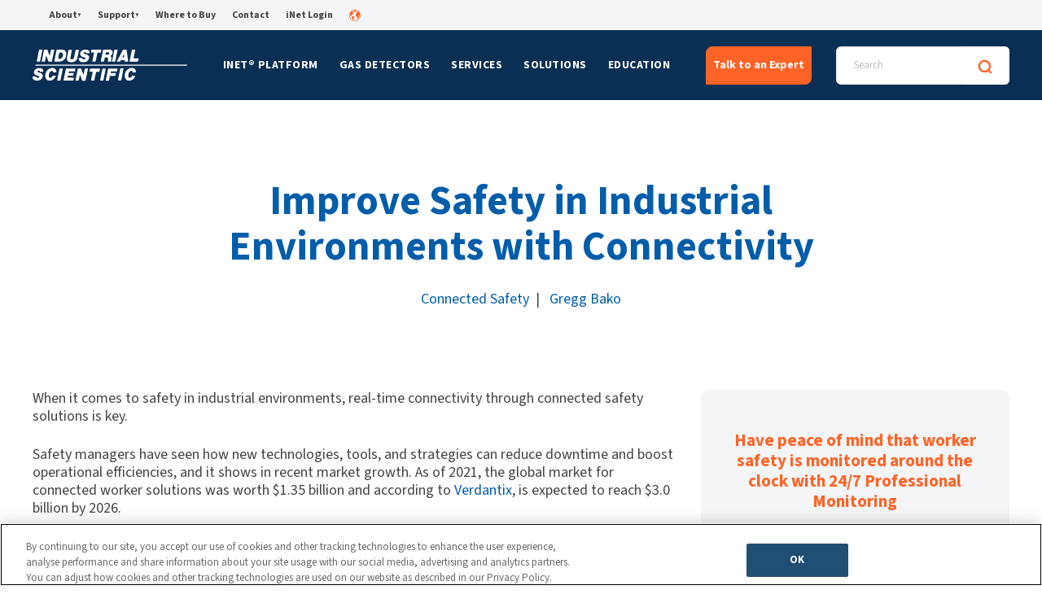

--- FILE ---
content_type: text/html; charset=UTF-8
request_url: https://www.indsci.com/en/blog/improve-safety-in-industrial-environments-with-connectivity
body_size: 31585
content:
<!doctype html><html lang="en"><head>
  <meta charset="utf-8">
  <title>Improve Safety in Industrial Environments with Connectivity</title>
  
  
  <link rel="shortcut icon" href="https://www.indsci.com/hubfs/Web-Favicon.png">
  <meta name="description" content="When it comes to safety in industrial environments, real-time connectivity through connected safety solutions is key. Learn about the five distinct areas where connecting your workforce can make a difference for you.">

  

  
  
  <link rel="preload" href="https://www.indsci.com/_hcms/googlefonts/Source_Sans_3/regular.woff2" as="font" type="font/woff2" crossorigin>
  <link rel="preload" href="https://www.indsci.com/_hcms/googlefonts/Source_Sans_3/700.woff2" as="font" type="font/woff2" crossorigin>


  <!-- OneTrust Cookies Consent Notice start for indsci.com -->
  <script type="text/javascript" src="https://cdn.cookielaw.org/consent/e890a623-c2b2-4233-9f73-302eac23e214/OtAutoBlock.js"></script>
  <script src="https://cdn.cookielaw.org/scripttemplates/otSDKStub.js" data-document-language="true" type="text/javascript" charset="UTF-8" data-domain-script="e890a623-c2b2-4233-9f73-302eac23e214"></script>
  
  <script type="text/javascript">
    function OptanonWrapper() {
      //Hide OT banner on HubSpot preview pages
      if (window.location.hostname.startsWith("preview.hs-sites.com") || window.location.hostname.startsWith(
        "app.hubspot.com") || window.location.hostname.startsWith("4113657.hubspotpreview-na1.com")) {
        ottimesopen++;
        if (ottimesopen == 1) Optanon.Close();
      }

      //Opt out of HS cookies when performance cookies are not accepted 
      var _hsp = window._hsp = window._hsp || [];

      if (window.OnetrustActiveGroups.indexOf('C0002') == -1) {
        _hsp.push(['revokeCookieConsent']);
        _hsq.push(['doNotTrack']);
      } else {
        _hsq.push(['doNotTrack', { track: true }]);
      } 
    }
  </script> 
  <!-- OneTrust Cookies Consent Notice end for indsci.com -->

  <!-- preload choices.min.css --->
  <link rel="preload" href="https://www.indsci.com/hubfs/hub_generated/template_assets/1/175037240760/1769108119819/template_choices.min.css" as="style" onload="this.onload=null;this.rel='stylesheet'">
  <link rel="preload" href="" as="style" onload="this.onload=null;this.rel='stylesheet'">
  <link rel="preload" href="" as="style" onload="this.onload=null;this.rel='stylesheet'">


  
  
  
  
  
  <meta name="viewport" content="width=device-width, initial-scale=1">

    
    <meta property="og:description" content="When it comes to safety in industrial environments, real-time connectivity through connected safety solutions is key. Learn about the five distinct areas where connecting your workforce can make a difference for you.">
    <meta property="og:title" content="Improve Safety in Industrial Environments with Connectivity">
    <meta name="twitter:description" content="When it comes to safety in industrial environments, real-time connectivity through connected safety solutions is key. Learn about the five distinct areas where connecting your workforce can make a difference for you.">
    <meta name="twitter:title" content="Improve Safety in Industrial Environments with Connectivity">

    

    
    <style>
a.cta_button{-moz-box-sizing:content-box !important;-webkit-box-sizing:content-box !important;box-sizing:content-box !important;vertical-align:middle}.hs-breadcrumb-menu{list-style-type:none;margin:0px 0px 0px 0px;padding:0px 0px 0px 0px}.hs-breadcrumb-menu-item{float:left;padding:10px 0px 10px 10px}.hs-breadcrumb-menu-divider:before{content:'›';padding-left:10px}.hs-featured-image-link{border:0}.hs-featured-image{float:right;margin:0 0 20px 20px;max-width:50%}@media (max-width: 568px){.hs-featured-image{float:none;margin:0;width:100%;max-width:100%}}.hs-screen-reader-text{clip:rect(1px, 1px, 1px, 1px);height:1px;overflow:hidden;position:absolute !important;width:1px}
</style>

<link rel="stylesheet" href="https://www.indsci.com/hubfs/hub_generated/template_assets/1/175037240760/1769108119819/template_choices.min.css">
<link rel="stylesheet" href="https://www.indsci.com/hubfs/hub_generated/template_assets/1/52385613239/1769108125679/template_main.min.css">
<link rel="stylesheet" href="https://www.indsci.com/hubfs/hub_generated/template_assets/1/52378822162/1769108122937/template_theme-overrides.min.css">
<link class="hs-async-css" rel="preload" href="https://www.indsci.com/hubfs/hub_generated/module_assets/1/52385613225/1744256181086/module_saas-featured-resource-4.min.css" as="style" onload="this.onload=null;this.rel='stylesheet'">
<noscript><link rel="stylesheet" href="https://www.indsci.com/hubfs/hub_generated/module_assets/1/52385613225/1744256181086/module_saas-featured-resource-4.min.css"></noscript>
<link class="hs-async-css" rel="preload" href="https://www.indsci.com/hubfs/hub_generated/module_assets/1/52386536626/1744256192538/module_Footer_CTA_Banner.min.css" as="style" onload="this.onload=null;this.rel='stylesheet'">
<noscript><link rel="stylesheet" href="https://www.indsci.com/hubfs/hub_generated/module_assets/1/52386536626/1744256192538/module_Footer_CTA_Banner.min.css"></noscript>
<link rel="stylesheet" href="/hs/hsstatic/cos-LanguageSwitcher/static-1.336/sass/LanguageSwitcher.css">
<link rel="preload" as="style" href="/hubfs/build_assets/isc-project/241/js_client_assets/assets/Header-ORiJGnd9.css">

<style>
  @font-face {
    font-family: "Source Sans 3";
    font-weight: 400;
    font-style: normal;
    font-display: swap;
    src: url("/_hcms/googlefonts/Source_Sans_3/regular.woff2") format("woff2"), url("/_hcms/googlefonts/Source_Sans_3/regular.woff") format("woff");
  }
  @font-face {
    font-family: "Source Sans 3";
    font-weight: 700;
    font-style: normal;
    font-display: swap;
    src: url("/_hcms/googlefonts/Source_Sans_3/700.woff2") format("woff2"), url("/_hcms/googlefonts/Source_Sans_3/700.woff") format("woff");
  }
  @font-face {
    font-family: "Source Sans 3";
    font-weight: 700;
    font-style: normal;
    font-display: swap;
    src: url("/_hcms/googlefonts/Source_Sans_3/700.woff2") format("woff2"), url("/_hcms/googlefonts/Source_Sans_3/700.woff") format("woff");
  }
</style>

    <script type="application/ld+json">
{
  "mainEntityOfPage" : {
    "@type" : "WebPage",
    "@id" : "https://www.indsci.com/en/blog/improve-safety-in-industrial-environments-with-connectivity"
  },
  "author" : {
    "name" : "Gregg Bako",
    "url" : "https://www.indsci.com/en/blog/author/gregg-bako",
    "@type" : "Person"
  },
  "headline" : "Improve Safety in Industrial Environments with Connectivity",
  "datePublished" : "2023-01-25T13:00:00.000Z",
  "dateModified" : "2023-10-10T14:01:49.173Z",
  "publisher" : {
    "name" : "Industrial Scientific",
    "logo" : {
      "url" : "https://www.indsci.com/hubfs/IS_Logo_Blue_NB.png",
      "@type" : "ImageObject"
    },
    "@type" : "Organization"
  },
  "@context" : "https://schema.org",
  "@type" : "BlogPosting",
  "image" : [ "https://www.indsci.com/hubfs/Lone_worker_900x550.jpeg" ]
}
</script>


    

<!-- Google Tag Manager -->
<script>(function(w,d,s,l,i){w[l]=w[l]||[];w[l].push({'gtm.start':
new Date().getTime(),event:'gtm.js'});var f=d.getElementsByTagName(s)[0],
j=d.createElement(s),dl=l!='dataLayer'?'&l='+l:'';j.async=true;j.src=
'https://www.googletagmanager.com/gtm.js?id='+i+dl;f.parentNode.insertBefore(j,f);
})(window,document,'script','dataLayer','GTM-N52PDD');</script>
<!-- End Google Tag Manager -->

<!-- OLD SITE -
<link href="https://fonts.googleapis.com/css?family=Roboto+Condensed:400,700&display=swap" rel="stylesheet">
<link href="https://fonts.googleapis.com/css?family=Roboto:400,700&display=swap" rel="stylesheet">
<script src="https://kit.fontawesome.com/61a257531c.js" crossorigin="anonymous"></script>--> 

<link rel="amphtml" href="https://www.indsci.com/en/blog/improve-safety-in-industrial-environments-with-connectivity?hs_amp=true">

<meta property="og:image" content="https://www.indsci.com/hubfs/Lone_worker_900x550.jpeg">
<meta property="og:image:width" content="900">
<meta property="og:image:height" content="500">

<meta name="twitter:image" content="https://www.indsci.com/hubfs/Lone_worker_900x550.jpeg">


<meta property="og:url" content="https://www.indsci.com/en/blog/improve-safety-in-industrial-environments-with-connectivity">
<meta name="twitter:card" content="summary_large_image">

<link rel="canonical" href="https://www.indsci.com/en/blog/improve-safety-in-industrial-environments-with-connectivity">
<script type="application/ld+json"> 

{ 

  "@context": "https://schema.org", 

  "@type": "WebPage", 

  "name": "The Monitor Blog | Industrial Scientific Gas Detection Blog", 

  "url": "https://www.indsci.com/en/blog", 

  "description": "Read the latest insights and updates on gas detection, worker safety, and connected technology from Industrial Scientific’s Monitor Blog.", 

  "inLanguage": "en" 

} 

</script> 
<meta property="og:type" content="article">
<link rel="alternate" type="application/rss+xml" href="https://www.indsci.com/en/blog/rss.xml">
<meta name="twitter:domain" content="www.indsci.com">

<meta http-equiv="content-language" content="en">
<link rel="alternate" hreflang="de" href="https://www.indsci.com/de/blog/mehr-sicherheit-in-industriellen-anlagen-durch-vernetzung">
<link rel="alternate" hreflang="en" href="https://www.indsci.com/en/blog/improve-safety-in-industrial-environments-with-connectivity">
<link rel="alternate" hreflang="es" href="https://www.indsci.com/es/blog/mejorar-la-seguridad-en-entornos-industriales-con-conectividad">
<link rel="alternate" hreflang="fr" href="https://www.indsci.com/fr/blog/améliorer-la-sécurité-dans-les-environnements-industriels-grâce-à-la-connectivité">
<link rel="alternate" hreflang="pt" href="https://www.indsci.com/pt/blog/melhorar-a-segurança-em-ambientes-industriais-com-conectividade">






<meta name="generator" content="HubSpot"></head>

<body>
  <div class="body-wrapper blog-details-c details-tmpl   hs-content-id-54138915937 hs-blog-post hs-blog-id-5466115683">
    
        <div id="hs_cos_wrapper_header" class="hs_cos_wrapper hs_cos_wrapper_widget hs_cos_wrapper_type_module" style="" data-hs-cos-general-type="widget" data-hs-cos-type="module"><link rel="stylesheet" href="/hubfs/build_assets/isc-project/241/js_client_assets/assets/Header-ORiJGnd9.css">
<header><!--$--><div data-hs-island="true" id="island-8a22bdi1R0"><!--$!--><template data-msg="window is not defined" data-stck="
    at Header (file:///var/task/components/Header2.js:645:3)
    at Lazy
    at Suspense"></template>server render fail/waiting for island-8a22bdi1R0 (separate island render, inside)<!--/$--></div><!--/$--></header><script>
  console.group("Server messages rendering: @projects/isc-project/isc-app/components/modules/Header-V2");
  console.error("Error in island components/islands/Header-V2/Header.jsx?client-entry", "ReferenceError", "ReferenceError: window is not defined\n    at Header (file:///var/task/components/Header2.js:657:20)\n    at renderWithHooks (/var/task/node_modules/react-dom/cjs/react-dom-server.node.development.js:5724:16)\n    at renderIndeterminateComponent (/var/task/node_modules/react-dom/cjs/react-dom-server.node.development.js:5798:15)\n    at renderElement (/var/task/node_modules/react-dom/cjs/react-dom-server.node.development.js:6023:7)\n    at renderLazyComponent (/var/task/node_modules/react-dom/cjs/react-dom-server.node.development.js:6013:3)\n    at renderElement (/var/task/node_modules/react-dom/cjs/react-dom-server.node.development.js:6106:11)\n    at renderNodeDestructiveImpl (/var/task/node_modules/react-dom/cjs/react-dom-server.node.development.js:6181:11)\n    at renderNodeDestructive (/var/task/node_modules/react-dom/cjs/react-dom-server.node.development.js:6153:14)\n    at retryTask (/var/task/node_modules/react-dom/cjs/react-dom-server.node.development.js:6605:5)\n    at performWork (/var/task/node_modules/react-dom/cjs/react-dom-server.node.development.js:6653:7)");
  console.groupEnd()
</script>

    <script type="text/javascript">
      window.__hsEnvConfig = {"hsDeployed":true,"hsEnv":"prod","hsJSRGates":["CMS:JSRenderer:SeparateIslandRenderOption","CMS:JSRenderer:CompressResponse","CMS:JSRenderer:MinifyCSS","CMS:JSRenderer:GetServerSideProps","CMS:JSRenderer:LocalProxySchemaVersion1","CMS:JSRenderer:SharedDeps"],"hublet":"na1","portalID":4113657};
      window.__hsServerPageUrl = "https:\u002F\u002Fwww.indsci.com\u002Fen\u002Fblog\u002Fimprove-safety-in-industrial-environments-with-connectivity";
      window.__hsBasePath = "\u002Fen\u002Fblog\u002Fimprove-safety-in-industrial-environments-with-connectivity";
    </script>
      
  <script type="text/javascript">
    var newIslands = [{"clientOnly":false,"hydrateOn":"load","id":"island-8a22bdi1R0","moduleId":"components\u002Fislands\u002FHeader-V2\u002FHeader.jsx?client-entry","moduleName":"Header","priority":0,"props":{"cta":{"cta_link":{"no_follow":false,"open_in_new_tab":false,"rel":"","sponsored":false,"url":{"content_id":77857529194,"href":"https:\u002F\u002Fwww.indsci.com\u002Fen\u002Fcontact","href_with_scheme":null,"type":"CONTENT"},"user_generated_content":false},"cta_text":"Talk to an Expert"},"main_menu":[{"blue_links_gas_detectors":null,"bottom_banner":null,"bottom_banner_ownership_options":null,"explore":null,"featured_link":{"description":"Find out how much iNet Exchange could save you on your gas detection program.","image":{"alt":null,"height":null,"loading":"disabled","size_type":null,"src":"https:\u002F\u002Fwww.indsci.com\u002Fhs-fs\u002Fhubfs\u002FiNet_20Calc_20Nav.webp?width=1080&height=520&name=iNet_20Calc_20Nav.webp","width":null},"link_text":"Calculate Your ROI","link_url":{"no_follow":false,"open_in_new_tab":false,"rel":"","sponsored":false,"url":{"content_id":null,"href":"https:\u002F\u002Fhub.indsci.com\u002Fen\u002Finet-calculator","href_with_scheme":"https:\u002F\u002Fhub.indsci.com\u002Fen\u002Finet-calculator","type":"EXTERNAL"},"user_generated_content":false},"title":"Compare Your Gas Detection Program Management Costs"},"highlight_cta":{"labell":"","link":{"no_follow":false,"open_in_new_tab":false,"rel":"","sponsored":false,"url":{"content_id":78518263635,"href":"https:\u002F\u002Fwww.indsci.com\u002Fen\u002Finet-platform","href_with_scheme":null,"type":"CONTENT"},"user_generated_content":false}},"highlight_sentence":"The iNet® platform connects gas detectors to cloud-based software, giving you real-time site analytics, worker status updates, and comprehensive maintenance.","menu":{"activeBranch":false,"activeNode":false,"blogNode":false,"categoryId":1,"children":[{"activeBranch":false,"activeNode":false,"blogNode":false,"categoryId":1,"children":[],"contentGroupId":null,"contentType":"site_page","errorMessage":null,"guid":null,"isDeleted":false,"isNonLinkingNode":false,"isPublished":true,"label":"iNet® Exchange","level":2,"linkTarget":null,"live":true,"nodeType":2,"pageId":52538697986,"pageTitle":"iNet Exchange - EN","parentGuid":null,"slug":"en\u002Finet-exchange","state":"PUBLISHED_OR_SCHEDULED","subcategory":"site_page","topLevelAncestorGuid":null,"url":"https:\u002F\u002Fwww.indsci.com\u002Fen\u002Finet-exchange","urlParamStr":"","urlWithoutAnchor":"https:\u002F\u002Fwww.indsci.com\u002Fen\u002Finet-exchange"},{"activeBranch":false,"activeNode":false,"blogNode":false,"categoryId":1,"children":[],"contentGroupId":null,"contentType":"site_page","errorMessage":null,"guid":null,"isDeleted":false,"isNonLinkingNode":false,"isPublished":true,"label":"iNet® Now","level":2,"linkTarget":null,"live":true,"nodeType":2,"pageId":52540531031,"pageTitle":"iNet Now - EN","parentGuid":null,"slug":"en\u002Finet-now","state":"PUBLISHED_OR_SCHEDULED","subcategory":"site_page","topLevelAncestorGuid":null,"url":"https:\u002F\u002Fwww.indsci.com\u002Fen\u002Finet-now","urlParamStr":"","urlWithoutAnchor":"https:\u002F\u002Fwww.indsci.com\u002Fen\u002Finet-now"},{"activeBranch":false,"activeNode":false,"blogNode":false,"categoryId":1,"children":[],"contentGroupId":null,"contentType":"site_page","errorMessage":null,"guid":null,"isDeleted":false,"isNonLinkingNode":false,"isPublished":true,"label":"iNet® Control+","level":2,"linkTarget":null,"live":true,"nodeType":2,"pageId":52540529796,"pageTitle":"iNet Control+ - EN","parentGuid":null,"slug":"en\u002Finet-control","state":"PUBLISHED_AB","subcategory":"site_page","topLevelAncestorGuid":null,"url":"https:\u002F\u002Fwww.indsci.com\u002Fen\u002Finet-control","urlParamStr":"","urlWithoutAnchor":"https:\u002F\u002Fwww.indsci.com\u002Fen\u002Finet-control"},{"activeBranch":false,"activeNode":false,"blogNode":false,"categoryId":1,"children":[],"contentGroupId":null,"contentType":"site_page","errorMessage":null,"guid":null,"isDeleted":false,"isNonLinkingNode":false,"isPublished":true,"label":"SAFER One®","level":2,"linkTarget":null,"live":true,"nodeType":2,"pageId":52540942342,"pageTitle":"SAFER One - EN","parentGuid":null,"slug":"en\u002Fsafer-one","state":"PUBLISHED_OR_SCHEDULED","subcategory":"site_page","topLevelAncestorGuid":null,"url":"https:\u002F\u002Fwww.indsci.com\u002Fen\u002Fsafer-one","urlParamStr":"","urlWithoutAnchor":"https:\u002F\u002Fwww.indsci.com\u002Fen\u002Fsafer-one"}],"contentGroupId":null,"contentType":"site_page","errorMessage":null,"guid":null,"isDeleted":false,"isNonLinkingNode":false,"isPublished":true,"label":"iNet® Platform","level":1,"linkTarget":null,"live":true,"nodeType":2,"pageId":78518263635,"pageTitle":"iNet Platform Pillar","parentGuid":null,"slug":"en\u002Finet-platform","state":"PUBLISHED_OR_SCHEDULED","subcategory":"site_page","topLevelAncestorGuid":null,"url":"https:\u002F\u002Fwww.indsci.com\u002Fen\u002Finet-platform","urlParamStr":"","urlWithoutAnchor":"https:\u002F\u002Fwww.indsci.com\u002Fen\u002Finet-platform"},"overview_label":"Overview","style":"style_1"},{"blue_links_gas_detectors":[{"link_text":"View All","link_url":{"no_follow":false,"open_in_new_tab":false,"rel":"","sponsored":false,"url":{"content_id":null,"href":"https:\u002F\u002Fwww.indsci.com\u002Fen\u002Fgas-detectors\u002Fview-gas-monitors","href_with_scheme":"https:\u002F\u002Fwww.indsci.com\u002Fen\u002Fgas-detectors\u002Fview-gas-monitors","type":"CONTENT"},"user_generated_content":false}},{"link_text":"Compare","link_url":{"no_follow":false,"open_in_new_tab":false,"rel":"","sponsored":false,"url":{"content_id":null,"href":"https:\u002F\u002Fwww.indsci.com\u002Fen\u002Fgas-detectors\u002Fcompare-gas-monitors","href_with_scheme":"https:\u002F\u002Fwww.indsci.com\u002Fen\u002Fgas-detectors\u002Fcompare-gas-monitors","type":"CONTENT"},"user_generated_content":false}},{"link_text":"Request a Catalog","link_url":{"no_follow":false,"open_in_new_tab":false,"rel":"","sponsored":false,"url":{"content_id":null,"href":"https:\u002F\u002Fwww.indsci.com\u002Fen\u002Fgas-detectors\u002Frequest-catalog","href_with_scheme":"https:\u002F\u002Fwww.indsci.com\u002Fen\u002Fgas-detectors\u002Frequest-catalog","type":"CONTENT"},"user_generated_content":false}},{"link_text":"Calibration Gas Reference Chart","link_url":{"no_follow":false,"open_in_new_tab":false,"rel":"","sponsored":false,"url":{"content_id":null,"href":"https:\u002F\u002Fwww.indsci.com\u002Fen\u002Fexplore\u002Fcalibration-gas-and-reference-chart","href_with_scheme":"https:\u002F\u002Fwww.indsci.com\u002Fen\u002Fexplore\u002Fcalibration-gas-and-reference-chart","type":"CONTENT"},"user_generated_content":false}}],"bottom_banner":null,"bottom_banner_ownership_options":"SHOULD I BUY NEW, PRE-OWNED OR RENT GAS MONITORS? \u003Ca href=\"https:\u002F\u002Fwww.indsci.com\u002Fen\u002Fownership-options\u002Fownership-options\" rel=\"noopener\"\u003ECHECK OUT GUIDE\u003C\u002Fa\u003E","explore":[{"image":{"alt":null,"height":null,"loading":"disabled","size_type":null,"src":"https:\u002F\u002Fwww.indsci.com\u002Fhs-fs\u002Fhubfs\u002Fproduct-design.webp","width":null},"link_text":"Product Design Philosophy & Innovation","link_url":{"no_follow":false,"open_in_new_tab":false,"rel":"","sponsored":false,"url":{"content_id":null,"href":"https:\u002F\u002Fwww.indsci.com\u002Fen\u002Fexplore\u002Fproduct-design","href_with_scheme":"https:\u002F\u002Fwww.indsci.com\u002Fen\u002Fexplore\u002Fproduct-design","type":"CONTENT"},"user_generated_content":false}},{"image":{"alt":null,"height":null,"loading":"disabled","size_type":null,"src":"https:\u002F\u002Fwww.indsci.com\u002Fhs-fs\u002Fhubfs\u002Fpumped.webp","width":null},"link_text":"Pumped vs. Non-Pumped Gas Detectors","link_url":{"no_follow":false,"open_in_new_tab":false,"rel":"","sponsored":false,"url":{"content_id":null,"href":"https:\u002F\u002Fwww.indsci.com\u002Fen\u002Fblog\u002Fis-a-pumped-gas-monitor-right-for-your-application","href_with_scheme":"https:\u002F\u002Fwww.indsci.com\u002Fen\u002Fblog\u002Fis-a-pumped-gas-monitor-right-for-your-application","type":"CONTENT"},"user_generated_content":false}},{"image":{"alt":null,"height":null,"loading":"disabled","size_type":null,"src":"https:\u002F\u002Fwww.indsci.com\u002Fhs-fs\u002Fhubfs\u002Fgas-detector%20(1).webp","width":null},"link_text":"Gas Detector Maintenance Solutions","link_url":{"no_follow":false,"open_in_new_tab":false,"rel":"","sponsored":false,"url":{"content_id":null,"href":"https:\u002F\u002Fwww.indsci.com\u002Fen\u002Fexplore\u002Fmaintenance-solutions?hsLang=en","href_with_scheme":"https:\u002F\u002Fwww.indsci.com\u002Fen\u002Fexplore\u002Fmaintenance-solutions?hsLang=en","type":"CONTENT"},"user_generated_content":false}},{"image":{"alt":null,"height":null,"loading":"disabled","size_type":null,"src":"https:\u002F\u002Fwww.indsci.com\u002Fhs-fs\u002Fhubfs\u002Fcalibration-gas%20(1).webp","width":null},"link_text":"Calibration Gas Reference Chart","link_url":{"no_follow":false,"open_in_new_tab":false,"rel":"","sponsored":false,"url":{"content_id":null,"href":"https:\u002F\u002Fwww.indsci.com\u002Fen\u002Fexplore\u002Fcalibration-gas-and-reference-chart?hsLang=en","href_with_scheme":"https:\u002F\u002Fwww.indsci.com\u002Fen\u002Fexplore\u002Fcalibration-gas-and-reference-chart?hsLang=en","type":"CONTENT"},"user_generated_content":false}}],"featured_link":null,"highlight_cta":null,"highlight_sentence":null,"menu":{"activeBranch":false,"activeNode":false,"blogNode":false,"categoryId":null,"children":[{"activeBranch":false,"activeNode":false,"blogNode":false,"categoryId":null,"children":[{"activeBranch":false,"activeNode":false,"blogNode":false,"categoryId":1,"children":[{"activeBranch":false,"activeNode":false,"blogNode":false,"categoryId":1,"children":[],"contentGroupId":null,"contentType":"site_page","errorMessage":null,"guid":null,"isDeleted":false,"isNonLinkingNode":false,"isPublished":true,"label":"Ventis® Pro5","level":4,"linkTarget":null,"live":true,"nodeType":2,"pageId":52582480725,"pageTitle":"Ventis Pro - EN","parentGuid":null,"slug":"en\u002Fgas-detectors\u002Fmulti\u002Fventis-pro5","state":"PUBLISHED_AB","subcategory":"site_page","topLevelAncestorGuid":null,"url":"https:\u002F\u002Fwww.indsci.com\u002Fen\u002Fgas-detectors\u002Fmulti\u002Fventis-pro5","urlParamStr":"","urlWithoutAnchor":"https:\u002F\u002Fwww.indsci.com\u002Fen\u002Fgas-detectors\u002Fmulti\u002Fventis-pro5"},{"activeBranch":false,"activeNode":false,"blogNode":false,"categoryId":1,"children":[],"contentGroupId":null,"contentType":"site_page","errorMessage":null,"guid":null,"isDeleted":false,"isNonLinkingNode":false,"isPublished":true,"label":"Ventis® MX4","level":4,"linkTarget":null,"live":true,"nodeType":2,"pageId":52582475795,"pageTitle":"Ventis MX4 - EN","parentGuid":null,"slug":"en\u002Fgas-detectors\u002Fmulti\u002Fventis-mx4","state":"PUBLISHED_OR_SCHEDULED","subcategory":"site_page","topLevelAncestorGuid":null,"url":"https:\u002F\u002Fwww.indsci.com\u002Fen\u002Fgas-detectors\u002Fmulti\u002Fventis-mx4","urlParamStr":"","urlWithoutAnchor":"https:\u002F\u002Fwww.indsci.com\u002Fen\u002Fgas-detectors\u002Fmulti\u002Fventis-mx4"},{"activeBranch":false,"activeNode":false,"blogNode":false,"categoryId":1,"children":[],"contentGroupId":null,"contentType":"site_page","errorMessage":null,"guid":null,"isDeleted":false,"isNonLinkingNode":false,"isPublished":true,"label":"MX6 iBrid®","level":4,"linkTarget":null,"live":true,"nodeType":2,"pageId":52582480930,"pageTitle":"MX6 iBrid - EN","parentGuid":null,"slug":"en\u002Fgas-detectors\u002Fmulti\u002Fmx6-ibrid","state":"PUBLISHED_OR_SCHEDULED","subcategory":"site_page","topLevelAncestorGuid":null,"url":"https:\u002F\u002Fwww.indsci.com\u002Fen\u002Fgas-detectors\u002Fmulti\u002Fmx6-ibrid","urlParamStr":"","urlWithoutAnchor":"https:\u002F\u002Fwww.indsci.com\u002Fen\u002Fgas-detectors\u002Fmulti\u002Fmx6-ibrid"},{"activeBranch":false,"activeNode":false,"blogNode":false,"categoryId":1,"children":[],"contentGroupId":null,"contentType":"site_page","errorMessage":null,"guid":null,"isDeleted":false,"isNonLinkingNode":false,"isPublished":true,"label":"Tango® TX2","level":4,"linkTarget":null,"live":true,"nodeType":2,"pageId":53171543379,"pageTitle":"Tango TX2 - EN","parentGuid":null,"slug":"en\u002Fgas-detectors\u002Fmulti\u002Ftango-tx2","state":"PUBLISHED_OR_SCHEDULED","subcategory":"site_page","topLevelAncestorGuid":null,"url":"https:\u002F\u002Fwww.indsci.com\u002Fen\u002Fgas-detectors\u002Fmulti\u002Ftango-tx2","urlParamStr":"","urlWithoutAnchor":"https:\u002F\u002Fwww.indsci.com\u002Fen\u002Fgas-detectors\u002Fmulti\u002Ftango-tx2"}],"contentGroupId":null,"contentType":"site_page","errorMessage":null,"guid":null,"isDeleted":false,"isNonLinkingNode":false,"isPublished":true,"label":"Multi-Gas Detectors","level":3,"linkTarget":null,"live":true,"nodeType":2,"pageId":52390023835,"pageTitle":"Multi-Gas Detectors - EN","parentGuid":null,"slug":"en\u002Fgas-detectors\u002Fmulti","state":"PUBLISHED_OR_SCHEDULED","subcategory":"site_page","topLevelAncestorGuid":null,"url":"https:\u002F\u002Fwww.indsci.com\u002Fen\u002Fgas-detectors\u002Fmulti","urlParamStr":"","urlWithoutAnchor":"https:\u002F\u002Fwww.indsci.com\u002Fen\u002Fgas-detectors\u002Fmulti"},{"activeBranch":false,"activeNode":false,"blogNode":false,"categoryId":1,"children":[{"activeBranch":false,"activeNode":false,"blogNode":false,"categoryId":1,"children":[],"contentGroupId":null,"contentType":"site_page","errorMessage":null,"guid":null,"isDeleted":false,"isNonLinkingNode":false,"isPublished":true,"label":"Vector™ AM7","level":4,"linkTarget":null,"live":true,"nodeType":2,"pageId":186345170601,"pageTitle":"Vector AM7 - EN","parentGuid":null,"slug":"en\u002Fgas-detectors\u002Farea\u002Fvector-am7","state":"PUBLISHED_OR_SCHEDULED","subcategory":"site_page","topLevelAncestorGuid":null,"url":"https:\u002F\u002Fwww.indsci.com\u002Fen\u002Fgas-detectors\u002Farea\u002Fvector-am7","urlParamStr":"","urlWithoutAnchor":"https:\u002F\u002Fwww.indsci.com\u002Fen\u002Fgas-detectors\u002Farea\u002Fvector-am7"},{"activeBranch":false,"activeNode":false,"blogNode":false,"categoryId":1,"children":[],"contentGroupId":null,"contentType":"site_page","errorMessage":null,"guid":null,"isDeleted":false,"isNonLinkingNode":false,"isPublished":true,"label":"Radius® BZ1","level":4,"linkTarget":null,"live":true,"nodeType":2,"pageId":53171786291,"pageTitle":"Radius BZ1 - EN","parentGuid":null,"slug":"en\u002Fgas-detectors\u002Farea\u002Fradius-bz1","state":"PUBLISHED_OR_SCHEDULED","subcategory":"site_page","topLevelAncestorGuid":null,"url":"https:\u002F\u002Fwww.indsci.com\u002Fen\u002Fgas-detectors\u002Farea\u002Fradius-bz1","urlParamStr":"","urlWithoutAnchor":"https:\u002F\u002Fwww.indsci.com\u002Fen\u002Fgas-detectors\u002Farea\u002Fradius-bz1"}],"contentGroupId":null,"contentType":"site_page","errorMessage":null,"guid":null,"isDeleted":false,"isNonLinkingNode":false,"isPublished":true,"label":"Area Monitors","level":3,"linkTarget":null,"live":true,"nodeType":2,"pageId":187636225875,"pageTitle":"Area Monitors - EN","parentGuid":null,"slug":"en\u002Fgas-detectors\u002Farea","state":"PUBLISHED_OR_SCHEDULED","subcategory":"site_page","topLevelAncestorGuid":null,"url":"https:\u002F\u002Fwww.indsci.com\u002Fen\u002Fgas-detectors\u002Farea","urlParamStr":"","urlWithoutAnchor":"https:\u002F\u002Fwww.indsci.com\u002Fen\u002Fgas-detectors\u002Farea"},{"activeBranch":false,"activeNode":false,"blogNode":false,"categoryId":1,"children":[{"activeBranch":false,"activeNode":false,"blogNode":false,"categoryId":1,"children":[],"contentGroupId":null,"contentType":"site_page","errorMessage":null,"guid":null,"isDeleted":false,"isNonLinkingNode":false,"isPublished":true,"label":"Tango® TX1","level":4,"linkTarget":null,"live":true,"nodeType":2,"pageId":53171785783,"pageTitle":"Tango TX1 - EN","parentGuid":null,"slug":"en\u002Fgas-detectors\u002Fsingle\u002Ftango-tx1","state":"PUBLISHED_OR_SCHEDULED","subcategory":"site_page","topLevelAncestorGuid":null,"url":"https:\u002F\u002Fwww.indsci.com\u002Fen\u002Fgas-detectors\u002Fsingle\u002Ftango-tx1","urlParamStr":"","urlWithoutAnchor":"https:\u002F\u002Fwww.indsci.com\u002Fen\u002Fgas-detectors\u002Fsingle\u002Ftango-tx1"},{"activeBranch":false,"activeNode":false,"blogNode":false,"categoryId":1,"children":[],"contentGroupId":null,"contentType":"site_page","errorMessage":null,"guid":null,"isDeleted":false,"isNonLinkingNode":false,"isPublished":true,"label":"GasBadge® Pro","level":4,"linkTarget":null,"live":true,"nodeType":2,"pageId":53171785998,"pageTitle":"GasBadge Pro - EN","parentGuid":null,"slug":"en\u002Fgas-detectors\u002Fsingle\u002Fgasbadge-pro","state":"PUBLISHED_OR_SCHEDULED","subcategory":"site_page","topLevelAncestorGuid":null,"url":"https:\u002F\u002Fwww.indsci.com\u002Fen\u002Fgas-detectors\u002Fsingle\u002Fgasbadge-pro","urlParamStr":"","urlWithoutAnchor":"https:\u002F\u002Fwww.indsci.com\u002Fen\u002Fgas-detectors\u002Fsingle\u002Fgasbadge-pro"},{"activeBranch":false,"activeNode":false,"blogNode":false,"categoryId":1,"children":[],"contentGroupId":null,"contentType":"site_page","errorMessage":null,"guid":null,"isDeleted":false,"isNonLinkingNode":false,"isPublished":true,"label":"T40 II Rattler™","level":4,"linkTarget":null,"live":true,"nodeType":2,"pageId":89385043228,"pageTitle":"T40 II RattlerTM - EN","parentGuid":null,"slug":"en\u002Fgas-detectors\u002Fsingle\u002Ft40ii-rattler","state":"PUBLISHED_OR_SCHEDULED","subcategory":"site_page","topLevelAncestorGuid":null,"url":"https:\u002F\u002Fwww.indsci.com\u002Fen\u002Fgas-detectors\u002Fsingle\u002Ft40ii-rattler","urlParamStr":"","urlWithoutAnchor":"https:\u002F\u002Fwww.indsci.com\u002Fen\u002Fgas-detectors\u002Fsingle\u002Ft40ii-rattler"}],"contentGroupId":null,"contentType":"site_page","errorMessage":null,"guid":null,"isDeleted":false,"isNonLinkingNode":false,"isPublished":true,"label":"Single Gas Detectors","level":3,"linkTarget":null,"live":true,"nodeType":2,"pageId":53171788340,"pageTitle":"Single-Gas Detectors - EN","parentGuid":null,"slug":"en\u002Fgas-detectors\u002Fsingle","state":"PUBLISHED_OR_SCHEDULED","subcategory":"site_page","topLevelAncestorGuid":null,"url":"https:\u002F\u002Fwww.indsci.com\u002Fen\u002Fgas-detectors\u002Fsingle","urlParamStr":"","urlWithoutAnchor":"https:\u002F\u002Fwww.indsci.com\u002Fen\u002Fgas-detectors\u002Fsingle"},{"activeBranch":false,"activeNode":false,"blogNode":false,"categoryId":1,"children":[{"activeBranch":false,"activeNode":false,"blogNode":false,"categoryId":1,"children":[],"contentGroupId":null,"contentType":"site_page","errorMessage":null,"guid":null,"isDeleted":false,"isNonLinkingNode":false,"isPublished":true,"label":"DSX™ Docking Station","level":4,"linkTarget":null,"live":true,"nodeType":2,"pageId":178210058870,"pageTitle":"DSX Docking Station","parentGuid":null,"slug":"en\u002Fgas-detectors\u002Fdsx-docking-station","state":"PUBLISHED_OR_SCHEDULED","subcategory":"site_page","topLevelAncestorGuid":null,"url":"https:\u002F\u002Fwww.indsci.com\u002Fen\u002Fgas-detectors\u002Fdsx-docking-station","urlParamStr":"","urlWithoutAnchor":"https:\u002F\u002Fwww.indsci.com\u002Fen\u002Fgas-detectors\u002Fdsx-docking-station"},{"activeBranch":false,"activeNode":false,"blogNode":false,"categoryId":1,"children":[],"contentGroupId":null,"contentType":"site_page","errorMessage":null,"guid":null,"isDeleted":false,"isNonLinkingNode":false,"isPublished":true,"label":"SafeCore™ Module","level":4,"linkTarget":null,"live":true,"nodeType":2,"pageId":199580761153,"pageTitle":"SafeCore™ Module","parentGuid":null,"slug":"en\u002Fgas-detectors\u002Fsafecore","state":"PUBLISHED_OR_SCHEDULED","subcategory":"site_page","topLevelAncestorGuid":null,"url":"https:\u002F\u002Fwww.indsci.com\u002Fen\u002Fgas-detectors\u002Fsafecore","urlParamStr":"","urlWithoutAnchor":"https:\u002F\u002Fwww.indsci.com\u002Fen\u002Fgas-detectors\u002Fsafecore"},{"activeBranch":false,"activeNode":false,"blogNode":false,"categoryId":1,"children":[],"contentGroupId":null,"contentType":"site_page","errorMessage":null,"guid":null,"isDeleted":false,"isNonLinkingNode":false,"isPublished":true,"label":"TGX® Gateway","level":4,"linkTarget":null,"live":true,"nodeType":2,"pageId":53171544505,"pageTitle":"TGX Gateway - EN","parentGuid":null,"slug":"en\u002Fgas-detectors\u002Fwireless\u002Ftgxtm","state":"PUBLISHED_OR_SCHEDULED","subcategory":"site_page","topLevelAncestorGuid":null,"url":"https:\u002F\u002Fwww.indsci.com\u002Fen\u002Fgas-detectors\u002Fwireless\u002Ftgxtm","urlParamStr":"","urlWithoutAnchor":"https:\u002F\u002Fwww.indsci.com\u002Fen\u002Fgas-detectors\u002Fwireless\u002Ftgxtm"},{"activeBranch":false,"activeNode":false,"blogNode":false,"categoryId":1,"children":[],"contentGroupId":null,"contentType":"site_page","errorMessage":null,"guid":null,"isDeleted":false,"isNonLinkingNode":false,"isPublished":true,"label":"RGX® Gateway","level":4,"linkTarget":null,"live":true,"nodeType":2,"pageId":53171786669,"pageTitle":"RGX Gateway - EN","parentGuid":null,"slug":"en\u002Fgas-detectors\u002Fwireless\u002Frgxtm","state":"PUBLISHED_OR_SCHEDULED","subcategory":"site_page","topLevelAncestorGuid":null,"url":"https:\u002F\u002Fwww.indsci.com\u002Fen\u002Fgas-detectors\u002Fwireless\u002Frgxtm","urlParamStr":"","urlWithoutAnchor":"https:\u002F\u002Fwww.indsci.com\u002Fen\u002Fgas-detectors\u002Fwireless\u002Frgxtm"}],"contentGroupId":null,"contentType":"site_page","errorMessage":null,"guid":null,"isDeleted":false,"isNonLinkingNode":false,"isPublished":true,"label":"Parts and Accessories","level":3,"linkTarget":null,"live":true,"nodeType":2,"pageId":53269799862,"pageTitle":"View Accessories & Parts - EN","parentGuid":null,"slug":"en\u002Fgas-detectors\u002Faccessories-parts","state":"PUBLISHED_OR_SCHEDULED","subcategory":"site_page","topLevelAncestorGuid":null,"url":"https:\u002F\u002Fwww.indsci.com\u002Fen\u002Fgas-detectors\u002Faccessories-parts","urlParamStr":"","urlWithoutAnchor":"https:\u002F\u002Fwww.indsci.com\u002Fen\u002Fgas-detectors\u002Faccessories-parts"}],"contentGroupId":null,"contentType":null,"errorMessage":null,"guid":null,"isDeleted":false,"isNonLinkingNode":false,"isPublished":true,"label":"Gas Detectors","level":2,"linkTarget":null,"live":true,"nodeType":3,"pageId":null,"pageTitle":null,"parentGuid":null,"slug":null,"state":null,"subcategory":null,"topLevelAncestorGuid":null,"url":"","urlParamStr":null,"urlWithoutAnchor":"null"},{"activeBranch":false,"activeNode":false,"blogNode":false,"categoryId":null,"children":[{"activeBranch":false,"activeNode":false,"blogNode":false,"categoryId":1,"children":[{"activeBranch":false,"activeNode":false,"blogNode":false,"categoryId":1,"children":[],"contentGroupId":null,"contentType":"site_page","errorMessage":null,"guid":null,"isDeleted":false,"isNonLinkingNode":false,"isPublished":true,"label":"Single-Gas","level":4,"linkTarget":null,"live":true,"nodeType":2,"pageId":53171788340,"pageTitle":"Single-Gas Detectors - EN","parentGuid":null,"slug":"en\u002Fgas-detectors\u002Fsingle","state":"PUBLISHED_OR_SCHEDULED","subcategory":"site_page","topLevelAncestorGuid":null,"url":"https:\u002F\u002Fwww.indsci.com\u002Fen\u002Fgas-detectors\u002Fsingle","urlParamStr":"","urlWithoutAnchor":"https:\u002F\u002Fwww.indsci.com\u002Fen\u002Fgas-detectors\u002Fsingle"},{"activeBranch":false,"activeNode":false,"blogNode":false,"categoryId":1,"children":[],"contentGroupId":null,"contentType":"site_page","errorMessage":null,"guid":null,"isDeleted":false,"isNonLinkingNode":false,"isPublished":true,"label":"Multi-Gas","level":4,"linkTarget":null,"live":true,"nodeType":2,"pageId":52390023835,"pageTitle":"Multi-Gas Detectors - EN","parentGuid":null,"slug":"en\u002Fgas-detectors\u002Fmulti","state":"PUBLISHED_OR_SCHEDULED","subcategory":"site_page","topLevelAncestorGuid":null,"url":"https:\u002F\u002Fwww.indsci.com\u002Fen\u002Fgas-detectors\u002Fmulti","urlParamStr":"","urlWithoutAnchor":"https:\u002F\u002Fwww.indsci.com\u002Fen\u002Fgas-detectors\u002Fmulti"},{"activeBranch":false,"activeNode":false,"blogNode":false,"categoryId":1,"children":[],"contentGroupId":null,"contentType":"site_page","errorMessage":null,"guid":null,"isDeleted":false,"isNonLinkingNode":false,"isPublished":true,"label":"Area Monitor","level":4,"linkTarget":null,"live":true,"nodeType":2,"pageId":53171786291,"pageTitle":"Radius BZ1 - EN","parentGuid":null,"slug":"en\u002Fgas-detectors\u002Farea\u002Fradius-bz1","state":"PUBLISHED_OR_SCHEDULED","subcategory":"site_page","topLevelAncestorGuid":null,"url":"https:\u002F\u002Fwww.indsci.com\u002Fen\u002Fgas-detectors\u002Farea\u002Fradius-bz1","urlParamStr":"","urlWithoutAnchor":"https:\u002F\u002Fwww.indsci.com\u002Fen\u002Fgas-detectors\u002Farea\u002Fradius-bz1"}],"contentGroupId":null,"contentType":"site_page","errorMessage":null,"guid":null,"isDeleted":false,"isNonLinkingNode":false,"isPublished":true,"label":"Buy","level":3,"linkTarget":null,"live":true,"nodeType":2,"pageId":56155105542,"pageTitle":"Where To Buy - EN","parentGuid":null,"slug":"en\u002Fwhere-to-buy","state":"PUBLISHED_OR_SCHEDULED","subcategory":"site_page","topLevelAncestorGuid":null,"url":"https:\u002F\u002Fwww.indsci.com\u002Fen\u002Fwhere-to-buy","urlParamStr":"","urlWithoutAnchor":"https:\u002F\u002Fwww.indsci.com\u002Fen\u002Fwhere-to-buy"},{"activeBranch":false,"activeNode":false,"blogNode":false,"categoryId":1,"children":[{"activeBranch":false,"activeNode":false,"blogNode":false,"categoryId":1,"children":[],"contentGroupId":null,"contentType":"site_page","errorMessage":null,"guid":null,"isDeleted":false,"isNonLinkingNode":false,"isPublished":true,"label":"Rental Program","level":4,"linkTarget":null,"live":true,"nodeType":2,"pageId":53823530902,"pageTitle":"Gas Detector Rental - EN","parentGuid":null,"slug":"en\u002Fgas-detector-rental","state":"PUBLISHED_OR_SCHEDULED","subcategory":"site_page","topLevelAncestorGuid":null,"url":"https:\u002F\u002Fwww.indsci.com\u002Fen\u002Fgas-detector-rental","urlParamStr":"","urlWithoutAnchor":"https:\u002F\u002Fwww.indsci.com\u002Fen\u002Fgas-detector-rental"},{"activeBranch":false,"activeNode":false,"blogNode":false,"categoryId":1,"children":[],"contentGroupId":null,"contentType":"site_page","errorMessage":null,"guid":null,"isDeleted":false,"isNonLinkingNode":false,"isPublished":true,"label":"Request Quote","level":4,"linkTarget":null,"live":true,"nodeType":2,"pageId":63847289099,"pageTitle":"Request Gas Detection Rental Information - EN","parentGuid":null,"slug":"en\u002Fgas-detector-rental\u002Frequest-gas-detection-rental-information\u002F","state":"PUBLISHED_OR_SCHEDULED","subcategory":"site_page","topLevelAncestorGuid":null,"url":"https:\u002F\u002Fwww.indsci.com\u002Fen\u002Fgas-detector-rental\u002Frequest-gas-detection-rental-information\u002F","urlParamStr":"","urlWithoutAnchor":"https:\u002F\u002Fwww.indsci.com\u002Fen\u002Fgas-detector-rental\u002Frequest-gas-detection-rental-information\u002F"}],"contentGroupId":null,"contentType":"site_page","errorMessage":null,"guid":null,"isDeleted":false,"isNonLinkingNode":false,"isPublished":true,"label":"Rent","level":3,"linkTarget":null,"live":true,"nodeType":2,"pageId":53823530902,"pageTitle":"Gas Detector Rental - EN","parentGuid":null,"slug":"en\u002Fgas-detector-rental","state":"PUBLISHED_OR_SCHEDULED","subcategory":"site_page","topLevelAncestorGuid":null,"url":"https:\u002F\u002Fwww.indsci.com\u002Fen\u002Fgas-detector-rental","urlParamStr":"","urlWithoutAnchor":"https:\u002F\u002Fwww.indsci.com\u002Fen\u002Fgas-detector-rental"},{"activeBranch":false,"activeNode":false,"blogNode":false,"categoryId":1,"children":[{"activeBranch":false,"activeNode":false,"blogNode":false,"categoryId":1,"children":[],"contentGroupId":null,"contentType":"site_page","errorMessage":null,"guid":null,"isDeleted":false,"isNonLinkingNode":false,"isPublished":true,"label":"Ventis® Mx4","level":4,"linkTarget":null,"live":true,"nodeType":2,"pageId":52582475795,"pageTitle":"Ventis MX4 - EN","parentGuid":null,"slug":"en\u002Fgas-detectors\u002Fmulti\u002Fventis-mx4","state":"PUBLISHED_OR_SCHEDULED","subcategory":"site_page","topLevelAncestorGuid":null,"url":"https:\u002F\u002Fwww.indsci.com\u002Fen\u002Fgas-detectors\u002Fmulti\u002Fventis-mx4","urlParamStr":"","urlWithoutAnchor":"https:\u002F\u002Fwww.indsci.com\u002Fen\u002Fgas-detectors\u002Fmulti\u002Fventis-mx4"},{"activeBranch":false,"activeNode":false,"blogNode":false,"categoryId":1,"children":[],"contentGroupId":null,"contentType":"site_page","errorMessage":null,"guid":null,"isDeleted":false,"isNonLinkingNode":false,"isPublished":true,"label":"Tango® TX1","level":4,"linkTarget":null,"live":true,"nodeType":2,"pageId":53171785783,"pageTitle":"Tango TX1 - EN","parentGuid":null,"slug":"en\u002Fgas-detectors\u002Fsingle\u002Ftango-tx1","state":"PUBLISHED_OR_SCHEDULED","subcategory":"site_page","topLevelAncestorGuid":null,"url":"https:\u002F\u002Fwww.indsci.com\u002Fen\u002Fgas-detectors\u002Fsingle\u002Ftango-tx1","urlParamStr":"","urlWithoutAnchor":"https:\u002F\u002Fwww.indsci.com\u002Fen\u002Fgas-detectors\u002Fsingle\u002Ftango-tx1"},{"activeBranch":false,"activeNode":false,"blogNode":false,"categoryId":1,"children":[],"contentGroupId":null,"contentType":"site_page","errorMessage":null,"guid":null,"isDeleted":false,"isNonLinkingNode":false,"isPublished":true,"label":"GasBadge® Pro","level":4,"linkTarget":null,"live":true,"nodeType":2,"pageId":53171785998,"pageTitle":"GasBadge Pro - EN","parentGuid":null,"slug":"en\u002Fgas-detectors\u002Fsingle\u002Fgasbadge-pro","state":"PUBLISHED_OR_SCHEDULED","subcategory":"site_page","topLevelAncestorGuid":null,"url":"https:\u002F\u002Fwww.indsci.com\u002Fen\u002Fgas-detectors\u002Fsingle\u002Fgasbadge-pro","urlParamStr":"","urlWithoutAnchor":"https:\u002F\u002Fwww.indsci.com\u002Fen\u002Fgas-detectors\u002Fsingle\u002Fgasbadge-pro"},{"activeBranch":false,"activeNode":false,"blogNode":false,"categoryId":1,"children":[],"contentGroupId":null,"contentType":"site_page","errorMessage":null,"guid":null,"isDeleted":false,"isNonLinkingNode":false,"isPublished":true,"label":"MX6 iBrid®","level":4,"linkTarget":null,"live":true,"nodeType":2,"pageId":52582480930,"pageTitle":"MX6 iBrid - EN","parentGuid":null,"slug":"en\u002Fgas-detectors\u002Fmulti\u002Fmx6-ibrid","state":"PUBLISHED_OR_SCHEDULED","subcategory":"site_page","topLevelAncestorGuid":null,"url":"https:\u002F\u002Fwww.indsci.com\u002Fen\u002Fgas-detectors\u002Fmulti\u002Fmx6-ibrid","urlParamStr":"","urlWithoutAnchor":"https:\u002F\u002Fwww.indsci.com\u002Fen\u002Fgas-detectors\u002Fmulti\u002Fmx6-ibrid"},{"activeBranch":false,"activeNode":false,"blogNode":false,"categoryId":1,"children":[],"contentGroupId":null,"contentType":"site_page","errorMessage":null,"guid":null,"isDeleted":false,"isNonLinkingNode":false,"isPublished":true,"label":"Request Quote","level":4,"linkTarget":null,"live":true,"nodeType":2,"pageId":53823530811,"pageTitle":"Certified Pre-Owned Gas Monitors - EN","parentGuid":null,"slug":"en\u002Fownership-options\u002Fpre-owned-gas-monitors","state":"PUBLISHED_OR_SCHEDULED","subcategory":"site_page","topLevelAncestorGuid":null,"url":"https:\u002F\u002Fwww.indsci.com\u002Fen\u002Fownership-options\u002Fpre-owned-gas-monitors#request-quote","urlParamStr":"#request-quote","urlWithoutAnchor":"https:\u002F\u002Fwww.indsci.com\u002Fen\u002Fownership-options\u002Fpre-owned-gas-monitors#request-quote"}],"contentGroupId":null,"contentType":"site_page","errorMessage":null,"guid":null,"isDeleted":false,"isNonLinkingNode":false,"isPublished":true,"label":"Certified Pre-Owned","level":3,"linkTarget":null,"live":true,"nodeType":2,"pageId":53823530811,"pageTitle":"Certified Pre-Owned Gas Monitors - EN","parentGuid":null,"slug":"en\u002Fownership-options\u002Fpre-owned-gas-monitors","state":"PUBLISHED_OR_SCHEDULED","subcategory":"site_page","topLevelAncestorGuid":null,"url":"https:\u002F\u002Fwww.indsci.com\u002Fen\u002Fownership-options\u002Fpre-owned-gas-monitors","urlParamStr":"","urlWithoutAnchor":"https:\u002F\u002Fwww.indsci.com\u002Fen\u002Fownership-options\u002Fpre-owned-gas-monitors"},{"activeBranch":false,"activeNode":false,"blogNode":false,"categoryId":1,"children":[{"activeBranch":false,"activeNode":false,"blogNode":false,"categoryId":1,"children":[],"contentGroupId":null,"contentType":"site_page","errorMessage":null,"guid":null,"isDeleted":false,"isNonLinkingNode":false,"isPublished":true,"label":"Top Benefits","level":4,"linkTarget":null,"live":true,"nodeType":2,"pageId":52538697986,"pageTitle":"iNet Exchange - EN","parentGuid":null,"slug":"en\u002Finet-exchange","state":"PUBLISHED_OR_SCHEDULED","subcategory":"site_page","topLevelAncestorGuid":null,"url":"https:\u002F\u002Fwww.indsci.com\u002Fen\u002Finet-exchange#benefits","urlParamStr":"#benefits","urlWithoutAnchor":"https:\u002F\u002Fwww.indsci.com\u002Fen\u002Finet-exchange#benefits"},{"activeBranch":false,"activeNode":false,"blogNode":false,"categoryId":1,"children":[],"contentGroupId":null,"contentType":"site_page","errorMessage":null,"guid":null,"isDeleted":false,"isNonLinkingNode":false,"isPublished":true,"label":"How It Works","level":4,"linkTarget":null,"live":true,"nodeType":2,"pageId":52538697986,"pageTitle":"iNet Exchange - EN","parentGuid":null,"slug":"en\u002Finet-exchange","state":"PUBLISHED_OR_SCHEDULED","subcategory":"site_page","topLevelAncestorGuid":null,"url":"https:\u002F\u002Fwww.indsci.com\u002Fen\u002Finet-exchange#howitworks","urlParamStr":"#howitworks","urlWithoutAnchor":"https:\u002F\u002Fwww.indsci.com\u002Fen\u002Finet-exchange#howitworks"},{"activeBranch":false,"activeNode":false,"blogNode":false,"categoryId":1,"children":[],"contentGroupId":null,"contentType":"site_page","errorMessage":null,"guid":null,"isDeleted":false,"isNonLinkingNode":false,"isPublished":true,"label":"FAQs","level":4,"linkTarget":null,"live":true,"nodeType":2,"pageId":52538697986,"pageTitle":"iNet Exchange - EN","parentGuid":null,"slug":"en\u002Finet-exchange","state":"PUBLISHED_OR_SCHEDULED","subcategory":"site_page","topLevelAncestorGuid":null,"url":"https:\u002F\u002Fwww.indsci.com\u002Fen\u002Finet-exchange#faqs","urlParamStr":"#faqs","urlWithoutAnchor":"https:\u002F\u002Fwww.indsci.com\u002Fen\u002Finet-exchange#faqs"}],"contentGroupId":null,"contentType":"site_page","errorMessage":null,"guid":null,"isDeleted":false,"isNonLinkingNode":false,"isPublished":true,"label":"As a Service","level":3,"linkTarget":null,"live":true,"nodeType":2,"pageId":52538697986,"pageTitle":"iNet Exchange - EN","parentGuid":null,"slug":"en\u002Finet-exchange","state":"PUBLISHED_OR_SCHEDULED","subcategory":"site_page","topLevelAncestorGuid":null,"url":"https:\u002F\u002Fwww.indsci.com\u002Fen\u002Finet-exchange","urlParamStr":"","urlWithoutAnchor":"https:\u002F\u002Fwww.indsci.com\u002Fen\u002Finet-exchange"}],"contentGroupId":null,"contentType":null,"errorMessage":null,"guid":null,"isDeleted":false,"isNonLinkingNode":false,"isPublished":true,"label":"Ownership Options","level":2,"linkTarget":null,"live":true,"nodeType":3,"pageId":null,"pageTitle":null,"parentGuid":null,"slug":null,"state":null,"subcategory":null,"topLevelAncestorGuid":null,"url":"","urlParamStr":null,"urlWithoutAnchor":"null"},{"activeBranch":false,"activeNode":false,"blogNode":false,"categoryId":null,"children":[],"contentGroupId":null,"contentType":null,"errorMessage":null,"guid":null,"isDeleted":false,"isNonLinkingNode":false,"isPublished":true,"label":"Explore","level":2,"linkTarget":null,"live":true,"nodeType":3,"pageId":null,"pageTitle":null,"parentGuid":null,"slug":null,"state":null,"subcategory":null,"topLevelAncestorGuid":null,"url":"","urlParamStr":null,"urlWithoutAnchor":"null"},{"activeBranch":false,"activeNode":false,"blogNode":false,"categoryId":null,"children":[],"contentGroupId":null,"contentType":null,"errorMessage":null,"guid":null,"isDeleted":false,"isNonLinkingNode":false,"isPublished":true,"label":"Part Number Search","level":2,"linkTarget":"_blank","live":true,"nodeType":3,"pageId":null,"pageTitle":null,"parentGuid":null,"slug":null,"state":null,"subcategory":null,"topLevelAncestorGuid":null,"url":"https:\u002F\u002Findsci.my.site.com\u002FISCProducts\u002Fs\u002F","urlParamStr":null,"urlWithoutAnchor":"https:\u002F\u002Findsci.my.site.com\u002FISCProducts\u002Fs\u002Fnull"}],"contentGroupId":null,"contentType":null,"errorMessage":null,"guid":null,"isDeleted":false,"isNonLinkingNode":false,"isPublished":true,"label":"Gas Detectors","level":1,"linkTarget":null,"live":true,"nodeType":3,"pageId":null,"pageTitle":null,"parentGuid":null,"slug":null,"state":null,"subcategory":null,"topLevelAncestorGuid":null,"url":"","urlParamStr":null,"urlWithoutAnchor":"null"},"overview_label":null,"style":"style_2"},{"blue_links_gas_detectors":null,"bottom_banner":null,"bottom_banner_ownership_options":null,"explore":null,"featured_link":null,"highlight_cta":null,"highlight_sentence":"From maintenance services to training classes for your team, we can help you keep your fleet and facility running smoothly and safely every step of the way.","menu":{"activeBranch":false,"activeNode":false,"blogNode":false,"categoryId":null,"children":[{"activeBranch":false,"activeNode":false,"blogNode":false,"categoryId":1,"children":[],"contentGroupId":null,"contentType":"site_page","errorMessage":null,"guid":null,"isDeleted":false,"isNonLinkingNode":false,"isPublished":true,"label":"Gas Detector & Equipment Rentals","level":2,"linkTarget":null,"live":true,"nodeType":2,"pageId":53823530902,"pageTitle":"Gas Detector Rental - EN","parentGuid":null,"slug":"en\u002Fgas-detector-rental","state":"PUBLISHED_OR_SCHEDULED","subcategory":"site_page","topLevelAncestorGuid":null,"url":"https:\u002F\u002Fwww.indsci.com\u002Fen\u002Fgas-detector-rental","urlParamStr":"","urlWithoutAnchor":"https:\u002F\u002Fwww.indsci.com\u002Fen\u002Fgas-detector-rental"},{"activeBranch":false,"activeNode":false,"blogNode":false,"categoryId":1,"children":[],"contentGroupId":null,"contentType":"site_page","errorMessage":null,"guid":null,"isDeleted":false,"isNonLinkingNode":false,"isPublished":true,"label":"Instructor Led Training Classes","level":2,"linkTarget":null,"live":true,"nodeType":2,"pageId":54298013609,"pageTitle":"Instructor Led Training Classes - EN","parentGuid":null,"slug":"en\u002Ftraining-classes","state":"PUBLISHED_OR_SCHEDULED","subcategory":"site_page","topLevelAncestorGuid":null,"url":"https:\u002F\u002Fwww.indsci.com\u002Fen\u002Ftraining-classes","urlParamStr":"","urlWithoutAnchor":"https:\u002F\u002Fwww.indsci.com\u002Fen\u002Ftraining-classes"},{"activeBranch":false,"activeNode":false,"blogNode":false,"categoryId":1,"children":[],"contentGroupId":null,"contentType":"site_page","errorMessage":null,"guid":null,"isDeleted":false,"isNonLinkingNode":false,"isPublished":true,"label":"Calibration Gas Replenishment Program","level":2,"linkTarget":null,"live":true,"nodeType":2,"pageId":53824062346,"pageTitle":"Calibration Gas Replenishment Program - EN","parentGuid":null,"slug":"en\u002Fgas-replenishment-program","state":"PUBLISHED_OR_SCHEDULED","subcategory":"site_page","topLevelAncestorGuid":null,"url":"https:\u002F\u002Fwww.indsci.com\u002Fen\u002Fgas-replenishment-program","urlParamStr":"","urlWithoutAnchor":"https:\u002F\u002Fwww.indsci.com\u002Fen\u002Fgas-replenishment-program"},{"activeBranch":false,"activeNode":false,"blogNode":false,"categoryId":1,"children":[],"contentGroupId":null,"contentType":"site_page","errorMessage":null,"guid":null,"isDeleted":false,"isNonLinkingNode":false,"isPublished":true,"label":"Gas Detector Maintenance Service","level":2,"linkTarget":null,"live":true,"nodeType":2,"pageId":52538697986,"pageTitle":"iNet Exchange - EN","parentGuid":null,"slug":"en\u002Finet-exchange","state":"PUBLISHED_OR_SCHEDULED","subcategory":"site_page","topLevelAncestorGuid":null,"url":"https:\u002F\u002Fwww.indsci.com\u002Fen\u002Finet-exchange","urlParamStr":"","urlWithoutAnchor":"https:\u002F\u002Fwww.indsci.com\u002Fen\u002Finet-exchange"}],"contentGroupId":null,"contentType":null,"errorMessage":null,"guid":null,"isDeleted":false,"isNonLinkingNode":false,"isPublished":true,"label":"Services","level":1,"linkTarget":null,"live":true,"nodeType":3,"pageId":null,"pageTitle":null,"parentGuid":null,"slug":null,"state":null,"subcategory":null,"topLevelAncestorGuid":null,"url":"","urlParamStr":"","urlWithoutAnchor":""},"overview_label":null,"style":"style_1"},{"blue_links_gas_detectors":null,"bottom_banner":null,"bottom_banner_ownership_options":null,"explore":null,"featured_link":{"description":"Find a solution to meet all of your gas detection needs.","image":{"alt":null,"height":null,"loading":"disabled","size_type":null,"src":"https:\u002F\u002Fwww.indsci.com\u002Fhubfs\u002Fcomputer_540x260.jpg","width":null},"link_text":"Learn More","link_url":{"no_follow":false,"open_in_new_tab":false,"rel":"","sponsored":false,"url":{"content_id":null,"href":"https:\u002F\u002Fwww.indsci.com\u002Fen\u002Fprogram-management","href_with_scheme":"https:\u002F\u002Fwww.indsci.com\u002Fen\u002Fprogram-management","type":"CONTENT"},"user_generated_content":false},"title":"Program Management"},"highlight_cta":{"labell":"Rental Programs","link":{"no_follow":false,"open_in_new_tab":false,"rel":"","sponsored":false,"url":{"content_id":53823530902,"href":"https:\u002F\u002Fwww.indsci.com\u002Fen\u002Fgas-detector-rental","href_with_scheme":"https:\u002F\u002Fwww.indsci.com\u002Fen\u002Fgas-detector-rental","type":"CONTENT"},"user_generated_content":false},"text":"Looking for Short-Term Rentals?"},"highlight_sentence":"Every application and industry presents unique challenges. Find out which solutions and products work best for your worksite’s safety needs.","menu":{"activeBranch":false,"activeNode":false,"blogNode":false,"categoryId":null,"children":[{"activeBranch":false,"activeNode":false,"blogNode":false,"categoryId":1,"children":[{"activeBranch":false,"activeNode":false,"blogNode":false,"categoryId":1,"children":[],"contentGroupId":null,"contentType":"site_page","errorMessage":null,"guid":null,"isDeleted":false,"isNonLinkingNode":false,"isPublished":true,"label":"Confined Spaces","level":3,"linkTarget":null,"live":true,"nodeType":2,"pageId":109705081656,"pageTitle":"Confined Space","parentGuid":null,"slug":"en\u002Fapplication\u002Fconfined-space-monitor","state":"PUBLISHED_OR_SCHEDULED","subcategory":"site_page","topLevelAncestorGuid":null,"url":"https:\u002F\u002Fwww.indsci.com\u002Fen\u002Fapplication\u002Fconfined-space-monitor","urlParamStr":"","urlWithoutAnchor":"https:\u002F\u002Fwww.indsci.com\u002Fen\u002Fapplication\u002Fconfined-space-monitor"},{"activeBranch":false,"activeNode":false,"blogNode":false,"categoryId":1,"children":[],"contentGroupId":null,"contentType":"site_page","errorMessage":null,"guid":null,"isDeleted":false,"isNonLinkingNode":false,"isPublished":true,"label":"Fleet Management","level":3,"linkTarget":null,"live":true,"nodeType":2,"pageId":111752775077,"pageTitle":"Fleet Management","parentGuid":null,"slug":"en\u002Fapplication\u002Ffleet-management","state":"PUBLISHED_OR_SCHEDULED","subcategory":"site_page","topLevelAncestorGuid":null,"url":"https:\u002F\u002Fwww.indsci.com\u002Fen\u002Fapplication\u002Ffleet-management","urlParamStr":"","urlWithoutAnchor":"https:\u002F\u002Fwww.indsci.com\u002Fen\u002Fapplication\u002Ffleet-management"},{"activeBranch":false,"activeNode":false,"blogNode":false,"categoryId":1,"children":[],"contentGroupId":null,"contentType":"site_page","errorMessage":null,"guid":null,"isDeleted":false,"isNonLinkingNode":false,"isPublished":true,"label":"In-Plant Monitoring","level":3,"linkTarget":null,"live":true,"nodeType":2,"pageId":111752776466,"pageTitle":"In-Plant Monitoring - EN","parentGuid":null,"slug":"en\u002Fapplication\u002Fin-plant-monitoring","state":"PUBLISHED_OR_SCHEDULED","subcategory":"site_page","topLevelAncestorGuid":null,"url":"https:\u002F\u002Fwww.indsci.com\u002Fen\u002Fapplication\u002Fin-plant-monitoring","urlParamStr":"","urlWithoutAnchor":"https:\u002F\u002Fwww.indsci.com\u002Fen\u002Fapplication\u002Fin-plant-monitoring"},{"activeBranch":false,"activeNode":false,"blogNode":false,"categoryId":1,"children":[],"contentGroupId":null,"contentType":"site_page","errorMessage":null,"guid":null,"isDeleted":false,"isNonLinkingNode":false,"isPublished":true,"label":"Fence Line and Perimeter Monitoring","level":3,"linkTarget":null,"live":true,"nodeType":2,"pageId":109701383199,"pageTitle":"Perimeter Monitoring - EN","parentGuid":null,"slug":"en\u002Fapplication\u002Fperimeter-monitoring","state":"PUBLISHED_OR_SCHEDULED","subcategory":"site_page","topLevelAncestorGuid":null,"url":"https:\u002F\u002Fwww.indsci.com\u002Fen\u002Fapplication\u002Fperimeter-monitoring","urlParamStr":"","urlWithoutAnchor":"https:\u002F\u002Fwww.indsci.com\u002Fen\u002Fapplication\u002Fperimeter-monitoring"},{"activeBranch":false,"activeNode":false,"blogNode":false,"categoryId":1,"children":[],"contentGroupId":null,"contentType":"site_page","errorMessage":null,"guid":null,"isDeleted":false,"isNonLinkingNode":false,"isPublished":true,"label":"Turnarounds and Shutdowns","level":3,"linkTarget":null,"live":true,"nodeType":2,"pageId":111754414405,"pageTitle":"Turnarounds and Shutdowns - EN","parentGuid":null,"slug":"en\u002Fapplication\u002Fturnarounds-and-shutdowns","state":"PUBLISHED_OR_SCHEDULED","subcategory":"site_page","topLevelAncestorGuid":null,"url":"https:\u002F\u002Fwww.indsci.com\u002Fen\u002Fapplication\u002Fturnarounds-and-shutdowns","urlParamStr":"","urlWithoutAnchor":"https:\u002F\u002Fwww.indsci.com\u002Fen\u002Fapplication\u002Fturnarounds-and-shutdowns"},{"activeBranch":false,"activeNode":false,"blogNode":false,"categoryId":1,"children":[],"contentGroupId":null,"contentType":"site_page","errorMessage":null,"guid":null,"isDeleted":false,"isNonLinkingNode":false,"isPublished":true,"label":"Emergency Response","level":3,"linkTarget":null,"live":true,"nodeType":2,"pageId":111755770882,"pageTitle":"Emergency Response - EN","parentGuid":null,"slug":"en\u002Fapplication\u002Femergency-response","state":"PUBLISHED_OR_SCHEDULED","subcategory":"site_page","topLevelAncestorGuid":null,"url":"https:\u002F\u002Fwww.indsci.com\u002Fen\u002Fapplication\u002Femergency-response","urlParamStr":"","urlWithoutAnchor":"https:\u002F\u002Fwww.indsci.com\u002Fen\u002Fapplication\u002Femergency-response"},{"activeBranch":false,"activeNode":false,"blogNode":false,"categoryId":1,"children":[],"contentGroupId":null,"contentType":"site_page","errorMessage":null,"guid":null,"isDeleted":false,"isNonLinkingNode":false,"isPublished":true,"label":"Lone Workers","level":3,"linkTarget":null,"live":true,"nodeType":2,"pageId":109700054886,"pageTitle":"Lone Worker - EN","parentGuid":null,"slug":"en\u002Fapplication\u002Flone-worker-monitoring","state":"PUBLISHED_OR_SCHEDULED","subcategory":"site_page","topLevelAncestorGuid":null,"url":"https:\u002F\u002Fwww.indsci.com\u002Fen\u002Fapplication\u002Flone-worker-monitoring","urlParamStr":"","urlWithoutAnchor":"https:\u002F\u002Fwww.indsci.com\u002Fen\u002Fapplication\u002Flone-worker-monitoring"},{"activeBranch":false,"activeNode":false,"blogNode":false,"categoryId":1,"children":[],"contentGroupId":null,"contentType":"site_page","errorMessage":null,"guid":null,"isDeleted":false,"isNonLinkingNode":false,"isPublished":true,"label":"Personal Monitoring","level":3,"linkTarget":null,"live":true,"nodeType":2,"pageId":114076574467,"pageTitle":"Personal Monitoring - EN","parentGuid":null,"slug":"en\u002Fapplication\u002Fpersonal-monitoring","state":"PUBLISHED_OR_SCHEDULED","subcategory":"site_page","topLevelAncestorGuid":null,"url":"https:\u002F\u002Fwww.indsci.com\u002Fen\u002Fapplication\u002Fpersonal-monitoring","urlParamStr":"","urlWithoutAnchor":"https:\u002F\u002Fwww.indsci.com\u002Fen\u002Fapplication\u002Fpersonal-monitoring"},{"activeBranch":false,"activeNode":false,"blogNode":false,"categoryId":1,"children":[],"contentGroupId":null,"contentType":"site_page","errorMessage":null,"guid":null,"isDeleted":false,"isNonLinkingNode":false,"isPublished":true,"label":"Hot Work","level":3,"linkTarget":null,"live":true,"nodeType":2,"pageId":114076574503,"pageTitle":"Hot Work - EN","parentGuid":null,"slug":"en\u002Fapplication\u002Fhot-work","state":"PUBLISHED_OR_SCHEDULED","subcategory":"site_page","topLevelAncestorGuid":null,"url":"https:\u002F\u002Fwww.indsci.com\u002Fen\u002Fapplication\u002Fhot-work","urlParamStr":"","urlWithoutAnchor":"https:\u002F\u002Fwww.indsci.com\u002Fen\u002Fapplication\u002Fhot-work"},{"activeBranch":false,"activeNode":false,"blogNode":false,"categoryId":1,"children":[],"contentGroupId":null,"contentType":"site_page","errorMessage":null,"guid":null,"isDeleted":false,"isNonLinkingNode":false,"isPublished":true,"label":"By Gas Hazard","level":3,"linkTarget":null,"live":true,"nodeType":2,"pageId":53674565702,"pageTitle":"Gas Types - EN","parentGuid":null,"slug":"en\u002Fgas-types","state":"PUBLISHED_OR_SCHEDULED","subcategory":"site_page","topLevelAncestorGuid":null,"url":"https:\u002F\u002Fwww.indsci.com\u002Fen\u002Fgas-types","urlParamStr":"","urlWithoutAnchor":"https:\u002F\u002Fwww.indsci.com\u002Fen\u002Fgas-types"}],"contentGroupId":null,"contentType":"site_page","errorMessage":null,"guid":null,"isDeleted":false,"isNonLinkingNode":false,"isPublished":true,"label":"Product Application","level":2,"linkTarget":null,"live":true,"nodeType":2,"pageId":83165073480,"pageTitle":"Gas Detection by Application","parentGuid":null,"slug":"en\u002Fgas-detection-by-application","state":"PUBLISHED_OR_SCHEDULED","subcategory":"site_page","topLevelAncestorGuid":null,"url":"https:\u002F\u002Fwww.indsci.com\u002Fen\u002Fgas-detection-by-application","urlParamStr":"","urlWithoutAnchor":"https:\u002F\u002Fwww.indsci.com\u002Fen\u002Fgas-detection-by-application"},{"activeBranch":false,"activeNode":false,"blogNode":false,"categoryId":1,"children":[{"activeBranch":false,"activeNode":false,"blogNode":false,"categoryId":1,"children":[],"contentGroupId":null,"contentType":"site_page","errorMessage":null,"guid":null,"isDeleted":false,"isNonLinkingNode":false,"isPublished":true,"label":"Chemical Plants","level":3,"linkTarget":null,"live":true,"nodeType":2,"pageId":99031978764,"pageTitle":"Chemical Plant Industry - EN","parentGuid":null,"slug":"en\u002Findustry\u002Fchemical-plant","state":"PUBLISHED_OR_SCHEDULED","subcategory":"site_page","topLevelAncestorGuid":null,"url":"https:\u002F\u002Fwww.indsci.com\u002Fen\u002Findustry\u002Fchemical-plant","urlParamStr":"","urlWithoutAnchor":"https:\u002F\u002Fwww.indsci.com\u002Fen\u002Findustry\u002Fchemical-plant"},{"activeBranch":false,"activeNode":false,"blogNode":false,"categoryId":1,"children":[],"contentGroupId":null,"contentType":"site_page","errorMessage":null,"guid":null,"isDeleted":false,"isNonLinkingNode":false,"isPublished":true,"label":"Fire & Emergency Response","level":3,"linkTarget":null,"live":true,"nodeType":2,"pageId":100157214291,"pageTitle":"Fire & Emergency Response - EN","parentGuid":null,"slug":"en\u002Findustry\u002Ffire-emergency-response","state":"PUBLISHED_OR_SCHEDULED","subcategory":"site_page","topLevelAncestorGuid":null,"url":"https:\u002F\u002Fwww.indsci.com\u002Fen\u002Findustry\u002Ffire-emergency-response","urlParamStr":"","urlWithoutAnchor":"https:\u002F\u002Fwww.indsci.com\u002Fen\u002Findustry\u002Ffire-emergency-response"},{"activeBranch":false,"activeNode":false,"blogNode":false,"categoryId":1,"children":[],"contentGroupId":null,"contentType":"site_page","errorMessage":null,"guid":null,"isDeleted":false,"isNonLinkingNode":false,"isPublished":true,"label":"Food & Beverage","level":3,"linkTarget":null,"live":true,"nodeType":2,"pageId":114072590434,"pageTitle":"Food & Beverage - EN","parentGuid":null,"slug":"en\u002Findustry\u002Ffood-and-beverage","state":"PUBLISHED_OR_SCHEDULED","subcategory":"site_page","topLevelAncestorGuid":null,"url":"https:\u002F\u002Fwww.indsci.com\u002Fen\u002Findustry\u002Ffood-and-beverage","urlParamStr":"","urlWithoutAnchor":"https:\u002F\u002Fwww.indsci.com\u002Fen\u002Findustry\u002Ffood-and-beverage"},{"activeBranch":false,"activeNode":false,"blogNode":false,"categoryId":1,"children":[],"contentGroupId":null,"contentType":"site_page","errorMessage":null,"guid":null,"isDeleted":false,"isNonLinkingNode":false,"isPublished":true,"label":"Hazmat","level":3,"linkTarget":null,"live":true,"nodeType":2,"pageId":100157215517,"pageTitle":"Hazmat - EN","parentGuid":null,"slug":"en\u002Findustry\u002Fhazmat","state":"PUBLISHED_OR_SCHEDULED","subcategory":"site_page","topLevelAncestorGuid":null,"url":"https:\u002F\u002Fwww.indsci.com\u002Fen\u002Findustry\u002Fhazmat","urlParamStr":"","urlWithoutAnchor":"https:\u002F\u002Fwww.indsci.com\u002Fen\u002Findustry\u002Fhazmat"},{"activeBranch":false,"activeNode":false,"blogNode":false,"categoryId":1,"children":[],"contentGroupId":null,"contentType":"site_page","errorMessage":null,"guid":null,"isDeleted":false,"isNonLinkingNode":false,"isPublished":true,"label":"Pulp & Paper","level":3,"linkTarget":null,"live":true,"nodeType":2,"pageId":114077884710,"pageTitle":"Pulp & Paper - EN","parentGuid":null,"slug":"en\u002Findustry\u002Fpulp-and-paper","state":"PUBLISHED_OR_SCHEDULED","subcategory":"site_page","topLevelAncestorGuid":null,"url":"https:\u002F\u002Fwww.indsci.com\u002Fen\u002Findustry\u002Fpulp-and-paper","urlParamStr":"","urlWithoutAnchor":"https:\u002F\u002Fwww.indsci.com\u002Fen\u002Findustry\u002Fpulp-and-paper"},{"activeBranch":false,"activeNode":false,"blogNode":false,"categoryId":1,"children":[],"contentGroupId":null,"contentType":"site_page","errorMessage":null,"guid":null,"isDeleted":false,"isNonLinkingNode":false,"isPublished":true,"label":"Utilities","level":3,"linkTarget":null,"live":true,"nodeType":2,"pageId":100165134983,"pageTitle":"Utilities - EN","parentGuid":null,"slug":"en\u002Findustry\u002Futilities","state":"PUBLISHED_OR_SCHEDULED","subcategory":"site_page","topLevelAncestorGuid":null,"url":"https:\u002F\u002Fwww.indsci.com\u002Fen\u002Findustry\u002Futilities","urlParamStr":"","urlWithoutAnchor":"https:\u002F\u002Fwww.indsci.com\u002Fen\u002Findustry\u002Futilities"},{"activeBranch":false,"activeNode":false,"blogNode":false,"categoryId":1,"children":[],"contentGroupId":null,"contentType":"site_page","errorMessage":null,"guid":null,"isDeleted":false,"isNonLinkingNode":false,"isPublished":true,"label":"Mining","level":3,"linkTarget":null,"live":true,"nodeType":2,"pageId":100172277274,"pageTitle":"Mining - EN","parentGuid":null,"slug":"en\u002Findustry\u002Fmining","state":"PUBLISHED_OR_SCHEDULED","subcategory":"site_page","topLevelAncestorGuid":null,"url":"https:\u002F\u002Fwww.indsci.com\u002Fen\u002Findustry\u002Fmining","urlParamStr":"","urlWithoutAnchor":"https:\u002F\u002Fwww.indsci.com\u002Fen\u002Findustry\u002Fmining"},{"activeBranch":false,"activeNode":false,"blogNode":false,"categoryId":1,"children":[],"contentGroupId":null,"contentType":"site_page","errorMessage":null,"guid":null,"isDeleted":false,"isNonLinkingNode":false,"isPublished":true,"label":"Energy Production & Distribution","level":3,"linkTarget":null,"live":true,"nodeType":2,"pageId":100171650676,"pageTitle":"Energy Production and Distribution - EN","parentGuid":null,"slug":"industry\u002Fenergy-production-distribution","state":"PUBLISHED_OR_SCHEDULED","subcategory":"site_page","topLevelAncestorGuid":null,"url":"https:\u002F\u002Fwww.indsci.com\u002Findustry\u002Fenergy-production-distribution","urlParamStr":"","urlWithoutAnchor":"https:\u002F\u002Fwww.indsci.com\u002Findustry\u002Fenergy-production-distribution"},{"activeBranch":false,"activeNode":false,"blogNode":false,"categoryId":1,"children":[],"contentGroupId":null,"contentType":"site_page","errorMessage":null,"guid":null,"isDeleted":false,"isNonLinkingNode":false,"isPublished":true,"label":"Steel Manufacturing","level":3,"linkTarget":null,"live":true,"nodeType":2,"pageId":100173165907,"pageTitle":"Steel Manufacturing - EN","parentGuid":null,"slug":"industry\u002Fsteel-manufacturing","state":"PUBLISHED_OR_SCHEDULED","subcategory":"site_page","topLevelAncestorGuid":null,"url":"https:\u002F\u002Fwww.indsci.com\u002Findustry\u002Fsteel-manufacturing","urlParamStr":"","urlWithoutAnchor":"https:\u002F\u002Fwww.indsci.com\u002Findustry\u002Fsteel-manufacturing"}],"contentGroupId":null,"contentType":"site_page","errorMessage":null,"guid":null,"isDeleted":false,"isNonLinkingNode":false,"isPublished":true,"label":"Industry","level":2,"linkTarget":null,"live":true,"nodeType":2,"pageId":100171651756,"pageTitle":"Gas Detection by Industry - EN","parentGuid":null,"slug":"en\u002Fgas-detection-by-industry","state":"PUBLISHED_OR_SCHEDULED","subcategory":"site_page","topLevelAncestorGuid":null,"url":"https:\u002F\u002Fwww.indsci.com\u002Fen\u002Fgas-detection-by-industry","urlParamStr":"","urlWithoutAnchor":"https:\u002F\u002Fwww.indsci.com\u002Fen\u002Fgas-detection-by-industry"}],"contentGroupId":null,"contentType":null,"errorMessage":null,"guid":null,"isDeleted":false,"isNonLinkingNode":false,"isPublished":true,"label":"Solutions","level":1,"linkTarget":null,"live":true,"nodeType":3,"pageId":null,"pageTitle":null,"parentGuid":null,"slug":null,"state":null,"subcategory":null,"topLevelAncestorGuid":null,"url":"","urlParamStr":"","urlWithoutAnchor":""},"overview_label":null,"style":"style_1"},{"blue_links_gas_detectors":null,"bottom_banner":"\u003Cp\u003ETake the pain out of gas detector maintenance\u003Cbr\u003E\u003Ca href=\"https:\u002F\u002Fhub.indsci.com\u002Fen\u002Ftake-the-pain-out-of-gas-detector-maintenance\u002F\" rel=\"noopener\"\u003Edownload GUIDE\u003C\u002Fa\u003E\u003C\u002Fp\u003E","bottom_banner_ownership_options":null,"explore":null,"featured_link":null,"highlight_cta":null,"highlight_sentence":"Keep up to date with the latest gas detection and safety technology, insights, tips, and trainings with our collection of resources.","menu":{"activeBranch":false,"activeNode":false,"blogNode":false,"categoryId":null,"children":[{"activeBranch":false,"activeNode":false,"blogNode":false,"categoryId":1,"children":[{"activeBranch":false,"activeNode":false,"blogNode":false,"categoryId":1,"children":[],"contentGroupId":null,"contentType":"site_page","errorMessage":null,"guid":null,"isDeleted":false,"isNonLinkingNode":false,"isPublished":true,"label":"Ebooks & Guides","level":3,"linkTarget":null,"live":true,"nodeType":2,"pageId":53654944868,"pageTitle":"Education Library - EN","parentGuid":null,"slug":"en\u002Feducation-library\u002Fexplore-all","state":"PUBLISHED_OR_SCHEDULED","subcategory":"site_page","topLevelAncestorGuid":null,"url":"https:\u002F\u002Fwww.indsci.com\u002Fen\u002Feducation-library\u002Fexplore-all?topic__in=10,15","urlParamStr":"?topic__in=10,15","urlWithoutAnchor":"https:\u002F\u002Fwww.indsci.com\u002Fen\u002Feducation-library\u002Fexplore-all?topic__in=10,15?topic__in=10,15"},{"activeBranch":false,"activeNode":false,"blogNode":false,"categoryId":1,"children":[],"contentGroupId":null,"contentType":"site_page","errorMessage":null,"guid":null,"isDeleted":false,"isNonLinkingNode":false,"isPublished":true,"label":"On-Demand Webinars","level":3,"linkTarget":null,"live":true,"nodeType":2,"pageId":53654944868,"pageTitle":"Education Library - EN","parentGuid":null,"slug":"en\u002Feducation-library\u002Fexplore-all","state":"PUBLISHED_OR_SCHEDULED","subcategory":"site_page","topLevelAncestorGuid":null,"url":"https:\u002F\u002Fwww.indsci.com\u002Fen\u002Feducation-library\u002Fexplore-all?topic__in=12","urlParamStr":"?topic__in=12","urlWithoutAnchor":"https:\u002F\u002Fwww.indsci.com\u002Fen\u002Feducation-library\u002Fexplore-all?topic__in=12?topic__in=12"},{"activeBranch":false,"activeNode":false,"blogNode":false,"categoryId":1,"children":[],"contentGroupId":null,"contentType":"site_page","errorMessage":null,"guid":null,"isDeleted":false,"isNonLinkingNode":false,"isPublished":true,"label":"White Papers","level":3,"linkTarget":null,"live":true,"nodeType":2,"pageId":53654944868,"pageTitle":"Education Library - EN","parentGuid":null,"slug":"en\u002Feducation-library\u002Fexplore-all","state":"PUBLISHED_OR_SCHEDULED","subcategory":"site_page","topLevelAncestorGuid":null,"url":"https:\u002F\u002Fwww.indsci.com\u002Fen\u002Feducation-library\u002Fexplore-all?topic__in=13","urlParamStr":"?topic__in=13","urlWithoutAnchor":"https:\u002F\u002Fwww.indsci.com\u002Fen\u002Feducation-library\u002Fexplore-all?topic__in=13?topic__in=13"},{"activeBranch":false,"activeNode":false,"blogNode":false,"categoryId":1,"children":[],"contentGroupId":null,"contentType":"site_page","errorMessage":null,"guid":null,"isDeleted":false,"isNonLinkingNode":false,"isPublished":true,"label":"Infographics","level":3,"linkTarget":null,"live":true,"nodeType":2,"pageId":53654944868,"pageTitle":"Education Library - EN","parentGuid":null,"slug":"en\u002Feducation-library\u002Fexplore-all","state":"PUBLISHED_OR_SCHEDULED","subcategory":"site_page","topLevelAncestorGuid":null,"url":"https:\u002F\u002Fwww.indsci.com\u002Fen\u002Feducation-library\u002Fexplore-all?topic__in=11","urlParamStr":"?topic__in=11","urlWithoutAnchor":"https:\u002F\u002Fwww.indsci.com\u002Fen\u002Feducation-library\u002Fexplore-all?topic__in=11?topic__in=11"},{"activeBranch":false,"activeNode":false,"blogNode":false,"categoryId":1,"children":[],"contentGroupId":null,"contentType":"site_page","errorMessage":null,"guid":null,"isDeleted":false,"isNonLinkingNode":false,"isPublished":true,"label":"Case Studies","level":3,"linkTarget":null,"live":true,"nodeType":2,"pageId":53654944868,"pageTitle":"Education Library - EN","parentGuid":null,"slug":"en\u002Feducation-library\u002Fexplore-all","state":"PUBLISHED_OR_SCHEDULED","subcategory":"site_page","topLevelAncestorGuid":null,"url":"https:\u002F\u002Fwww.indsci.com\u002Fen\u002Feducation-library\u002Fexplore-all?topic__in=9","urlParamStr":"?topic__in=9","urlWithoutAnchor":"https:\u002F\u002Fwww.indsci.com\u002Fen\u002Feducation-library\u002Fexplore-all?topic__in=9?topic__in=9"}],"contentGroupId":null,"contentType":"site_page","errorMessage":null,"guid":null,"isDeleted":false,"isNonLinkingNode":false,"isPublished":true,"label":"Education Library","level":2,"linkTarget":null,"live":true,"nodeType":2,"pageId":53654944868,"pageTitle":"Education Library - EN","parentGuid":null,"slug":"en\u002Feducation-library\u002Fexplore-all","state":"PUBLISHED_OR_SCHEDULED","subcategory":"site_page","topLevelAncestorGuid":null,"url":"https:\u002F\u002Fwww.indsci.com\u002Fen\u002Feducation-library\u002Fexplore-all","urlParamStr":"","urlWithoutAnchor":"https:\u002F\u002Fwww.indsci.com\u002Fen\u002Feducation-library\u002Fexplore-all"},{"activeBranch":false,"activeNode":false,"blogNode":true,"categoryId":3,"children":[{"activeBranch":false,"activeNode":false,"blogNode":true,"categoryId":3,"children":[],"contentGroupId":5466115683,"contentType":"blog","errorMessage":null,"guid":null,"isDeleted":false,"isNonLinkingNode":false,"isPublished":true,"label":"The Monitor Blog","level":3,"linkTarget":null,"live":true,"nodeType":1,"pageId":null,"pageTitle":"The Monitor Blog","parentGuid":null,"slug":"en\u002Fblog","state":"PUBLISHED","subcategory":null,"topLevelAncestorGuid":null,"url":"https:\u002F\u002Fwww.indsci.com\u002Fen\u002Fblog","urlParamStr":"","urlWithoutAnchor":"https:\u002F\u002Fwww.indsci.com\u002Fen\u002Fblog"},{"activeBranch":false,"activeNode":false,"blogNode":false,"categoryId":1,"children":[],"contentGroupId":null,"contentType":"site_page","errorMessage":null,"guid":null,"isDeleted":false,"isNonLinkingNode":false,"isPublished":true,"label":"Upcoming Events, Webinars","level":3,"linkTarget":null,"live":true,"nodeType":2,"pageId":56000183192,"pageTitle":"Upcoming Events, Webinars & Conferences - EN","parentGuid":null,"slug":"en\u002Finsights-and-updates\u002Fupcoming-events","state":"PUBLISHED_OR_SCHEDULED","subcategory":"site_page","topLevelAncestorGuid":null,"url":"https:\u002F\u002Fwww.indsci.com\u002Fen\u002Finsights-and-updates\u002Fupcoming-events","urlParamStr":"","urlWithoutAnchor":"https:\u002F\u002Fwww.indsci.com\u002Fen\u002Finsights-and-updates\u002Fupcoming-events"},{"activeBranch":false,"activeNode":false,"blogNode":true,"categoryId":3,"children":[],"contentGroupId":52772000513,"contentType":"blog","errorMessage":null,"guid":null,"isDeleted":false,"isNonLinkingNode":false,"isPublished":true,"label":"Newsroom","level":3,"linkTarget":null,"live":true,"nodeType":1,"pageId":null,"pageTitle":"Newsroom - Product News & Updates","parentGuid":null,"slug":"en\u002Fnewsroom","state":"PUBLISHED","subcategory":null,"topLevelAncestorGuid":null,"url":"https:\u002F\u002Fwww.indsci.com\u002Fen\u002Fnewsroom","urlParamStr":"","urlWithoutAnchor":"https:\u002F\u002Fwww.indsci.com\u002Fen\u002Fnewsroom"}],"contentGroupId":5466115683,"contentType":"blog","errorMessage":null,"guid":null,"isDeleted":false,"isNonLinkingNode":false,"isPublished":true,"label":"Insights & Updates","level":2,"linkTarget":null,"live":true,"nodeType":1,"pageId":null,"pageTitle":"The Monitor Blog","parentGuid":null,"slug":"en\u002Fblog","state":"PUBLISHED","subcategory":null,"topLevelAncestorGuid":null,"url":"https:\u002F\u002Fwww.indsci.com\u002Fen\u002Fblog","urlParamStr":"","urlWithoutAnchor":"https:\u002F\u002Fwww.indsci.com\u002Fen\u002Fblog"},{"activeBranch":false,"activeNode":false,"blogNode":false,"categoryId":1,"children":[{"activeBranch":false,"activeNode":false,"blogNode":false,"categoryId":1,"children":[],"contentGroupId":null,"contentType":"site_page","errorMessage":null,"guid":null,"isDeleted":false,"isNonLinkingNode":false,"isPublished":true,"label":"Instructor Led Classes","level":3,"linkTarget":null,"live":true,"nodeType":2,"pageId":54298013609,"pageTitle":"Instructor Led Training Classes - EN","parentGuid":null,"slug":"en\u002Ftraining-classes","state":"PUBLISHED_OR_SCHEDULED","subcategory":"site_page","topLevelAncestorGuid":null,"url":"https:\u002F\u002Fwww.indsci.com\u002Fen\u002Ftraining-classes","urlParamStr":"","urlWithoutAnchor":"https:\u002F\u002Fwww.indsci.com\u002Fen\u002Ftraining-classes"},{"activeBranch":false,"activeNode":false,"blogNode":false,"categoryId":1,"children":[],"contentGroupId":null,"contentType":"site_page","errorMessage":null,"guid":null,"isDeleted":false,"isNonLinkingNode":false,"isPublished":true,"label":"Product Training Videos","level":3,"linkTarget":null,"live":true,"nodeType":2,"pageId":55832575862,"pageTitle":"Product Training Videos - EN","parentGuid":null,"slug":"en\u002Fproduct-resources\u002Fproduct-training-videos","state":"PUBLISHED_OR_SCHEDULED","subcategory":"site_page","topLevelAncestorGuid":null,"url":"https:\u002F\u002Fwww.indsci.com\u002Fen\u002Fproduct-resources\u002Fproduct-training-videos","urlParamStr":"","urlWithoutAnchor":"https:\u002F\u002Fwww.indsci.com\u002Fen\u002Fproduct-resources\u002Fproduct-training-videos"},{"activeBranch":false,"activeNode":false,"blogNode":false,"categoryId":1,"children":[],"contentGroupId":null,"contentType":"site_page","errorMessage":null,"guid":null,"isDeleted":false,"isNonLinkingNode":false,"isPublished":true,"label":"Gas Detection Glossary","level":3,"linkTarget":null,"live":true,"nodeType":2,"pageId":55511376981,"pageTitle":"Gas Detection Glossary - EN","parentGuid":null,"slug":"en\u002Fgas-detection-training\u002Fgas-detection-glossary","state":"PUBLISHED_OR_SCHEDULED","subcategory":"site_page","topLevelAncestorGuid":null,"url":"https:\u002F\u002Fwww.indsci.com\u002Fen\u002Fgas-detection-training\u002Fgas-detection-glossary","urlParamStr":"","urlWithoutAnchor":"https:\u002F\u002Fwww.indsci.com\u002Fen\u002Fgas-detection-training\u002Fgas-detection-glossary"},{"activeBranch":false,"activeNode":false,"blogNode":false,"categoryId":1,"children":[],"contentGroupId":null,"contentType":"site_page","errorMessage":null,"guid":null,"isDeleted":false,"isNonLinkingNode":false,"isPublished":true,"label":"Gas Detection FAQs","level":3,"linkTarget":null,"live":true,"nodeType":2,"pageId":55511378575,"pageTitle":"Gas Detection FAQs - EN","parentGuid":null,"slug":"en\u002Fgas-detection-training\u002Fgas-detection-faqs","state":"PUBLISHED_OR_SCHEDULED","subcategory":"site_page","topLevelAncestorGuid":null,"url":"https:\u002F\u002Fwww.indsci.com\u002Fen\u002Fgas-detection-training\u002Fgas-detection-faqs","urlParamStr":"","urlWithoutAnchor":"https:\u002F\u002Fwww.indsci.com\u002Fen\u002Fgas-detection-training\u002Fgas-detection-faqs"},{"activeBranch":false,"activeNode":false,"blogNode":false,"categoryId":null,"children":[],"contentGroupId":null,"contentType":null,"errorMessage":null,"guid":null,"isDeleted":false,"isNonLinkingNode":false,"isPublished":true,"label":"Mobile Training App (iOS)","level":3,"linkTarget":"_blank","live":true,"nodeType":3,"pageId":null,"pageTitle":null,"parentGuid":null,"slug":null,"state":null,"subcategory":null,"topLevelAncestorGuid":null,"url":"https:\u002F\u002Fapps.apple.com\u002Fus\u002Fapp\u002Fgas-detection-made-easy-take\u002Fid1088004417?ls=1","urlParamStr":"","urlWithoutAnchor":"https:\u002F\u002Fapps.apple.com\u002Fus\u002Fapp\u002Fgas-detection-made-easy-take\u002Fid1088004417?ls=1"},{"activeBranch":false,"activeNode":false,"blogNode":false,"categoryId":null,"children":[],"contentGroupId":null,"contentType":null,"errorMessage":null,"guid":null,"isDeleted":false,"isNonLinkingNode":false,"isPublished":true,"label":"Mobile Training App (Android)","level":3,"linkTarget":"_blank","live":true,"nodeType":3,"pageId":null,"pageTitle":null,"parentGuid":null,"slug":null,"state":null,"subcategory":null,"topLevelAncestorGuid":null,"url":"https:\u002F\u002Fplay.google.com\u002Fstore\u002Fapps\u002Fdetails?id=com.indsci.isctrainingapp","urlParamStr":"","urlWithoutAnchor":"https:\u002F\u002Fplay.google.com\u002Fstore\u002Fapps\u002Fdetails?id=com.indsci.isctrainingapp"}],"contentGroupId":null,"contentType":"site_page","errorMessage":null,"guid":null,"isDeleted":false,"isNonLinkingNode":false,"isPublished":true,"label":"Gas Detection Training","level":2,"linkTarget":null,"live":true,"nodeType":2,"pageId":54298013609,"pageTitle":"Instructor Led Training Classes - EN","parentGuid":null,"slug":"en\u002Ftraining-classes","state":"PUBLISHED_OR_SCHEDULED","subcategory":"site_page","topLevelAncestorGuid":null,"url":"https:\u002F\u002Fwww.indsci.com\u002Fen\u002Ftraining-classes","urlParamStr":"","urlWithoutAnchor":"https:\u002F\u002Fwww.indsci.com\u002Fen\u002Ftraining-classes"}],"contentGroupId":null,"contentType":null,"errorMessage":null,"guid":null,"isDeleted":false,"isNonLinkingNode":false,"isPublished":true,"label":"Education","level":1,"linkTarget":null,"live":true,"nodeType":3,"pageId":null,"pageTitle":null,"parentGuid":null,"slug":null,"state":null,"subcategory":null,"topLevelAncestorGuid":null,"url":"","urlParamStr":"","urlWithoutAnchor":""},"overview_label":null,"style":"style_1"}],"mobile_ctas":[{"link_text":"Where to Buy","link_url":{"no_follow":false,"open_in_new_tab":false,"rel":"","sponsored":false,"url":{"content_id":56155105542,"href":"https:\u002F\u002Fwww.indsci.com\u002Fen\u002Fwhere-to-buy","href_with_scheme":null,"type":"CONTENT"},"user_generated_content":false}},{"link_text":"Contact Options","link_url":{"no_follow":false,"open_in_new_tab":false,"rel":"","sponsored":false,"url":{"content_id":77857529194,"href":"https:\u002F\u002Fwww.indsci.com\u002Fen\u002Fcontact","href_with_scheme":null,"type":"CONTENT"},"user_generated_content":false}},{"link_text":"iNet® Login","link_url":{"no_follow":false,"open_in_new_tab":false,"rel":"","sponsored":false,"url":{"content_id":null,"href":"https:\u002F\u002Finet.indsci.com\u002FLogin.aspx","href_with_scheme":"https:\u002F\u002Finet.indsci.com\u002FLogin.aspx","type":"EXTERNAL"},"user_generated_content":false}}],"mobile_menu":[{"activeBranch":false,"activeNode":false,"blogNode":false,"categoryId":1,"children":[{"activeBranch":false,"activeNode":false,"blogNode":false,"categoryId":1,"children":[],"contentGroupId":null,"contentType":"site_page","errorMessage":null,"guid":null,"isDeleted":false,"isNonLinkingNode":false,"isPublished":true,"label":"iNet® Exchange","level":2,"linkTarget":null,"live":true,"nodeType":2,"pageId":52538697986,"pageTitle":"iNet Exchange - EN","parentGuid":null,"slug":"en\u002Finet-exchange","state":"PUBLISHED_OR_SCHEDULED","subcategory":"site_page","topLevelAncestorGuid":null,"url":"https:\u002F\u002Fwww.indsci.com\u002Fen\u002Finet-exchange","urlParamStr":"","urlWithoutAnchor":"https:\u002F\u002Fwww.indsci.com\u002Fen\u002Finet-exchange"},{"activeBranch":false,"activeNode":false,"blogNode":false,"categoryId":1,"children":[],"contentGroupId":null,"contentType":"site_page","errorMessage":null,"guid":null,"isDeleted":false,"isNonLinkingNode":false,"isPublished":true,"label":"iNet® Now","level":2,"linkTarget":null,"live":true,"nodeType":2,"pageId":52540531031,"pageTitle":"iNet Now - EN","parentGuid":null,"slug":"en\u002Finet-now","state":"PUBLISHED_OR_SCHEDULED","subcategory":"site_page","topLevelAncestorGuid":null,"url":"https:\u002F\u002Fwww.indsci.com\u002Fen\u002Finet-now","urlParamStr":"","urlWithoutAnchor":"https:\u002F\u002Fwww.indsci.com\u002Fen\u002Finet-now"},{"activeBranch":false,"activeNode":false,"blogNode":false,"categoryId":1,"children":[],"contentGroupId":null,"contentType":"site_page","errorMessage":null,"guid":null,"isDeleted":false,"isNonLinkingNode":false,"isPublished":true,"label":"iNet® Control ","level":2,"linkTarget":null,"live":true,"nodeType":2,"pageId":52540529796,"pageTitle":"iNet Control+ - EN","parentGuid":null,"slug":"en\u002Finet-control","state":"PUBLISHED_AB","subcategory":"site_page","topLevelAncestorGuid":null,"url":"https:\u002F\u002Fwww.indsci.com\u002Fen\u002Finet-control","urlParamStr":"","urlWithoutAnchor":"https:\u002F\u002Fwww.indsci.com\u002Fen\u002Finet-control"},{"activeBranch":false,"activeNode":false,"blogNode":false,"categoryId":1,"children":[],"contentGroupId":null,"contentType":"site_page","errorMessage":null,"guid":null,"isDeleted":false,"isNonLinkingNode":false,"isPublished":true,"label":"SAFER® One","level":2,"linkTarget":null,"live":true,"nodeType":2,"pageId":52540942342,"pageTitle":"SAFER One - EN","parentGuid":null,"slug":"en\u002Fsafer-one","state":"PUBLISHED_OR_SCHEDULED","subcategory":"site_page","topLevelAncestorGuid":null,"url":"https:\u002F\u002Fwww.indsci.com\u002Fen\u002Fsafer-one","urlParamStr":"","urlWithoutAnchor":"https:\u002F\u002Fwww.indsci.com\u002Fen\u002Fsafer-one"}],"contentGroupId":null,"contentType":"site_page","errorMessage":null,"guid":null,"isDeleted":false,"isNonLinkingNode":false,"isPublished":true,"label":"iNet® Platform","level":1,"linkTarget":null,"live":true,"nodeType":2,"pageId":78518263635,"pageTitle":"iNet Platform Pillar","parentGuid":null,"slug":"en\u002Finet-platform","state":"PUBLISHED_OR_SCHEDULED","subcategory":"site_page","topLevelAncestorGuid":null,"url":"https:\u002F\u002Fwww.indsci.com\u002Fen\u002Finet-platform","urlParamStr":"","urlWithoutAnchor":"https:\u002F\u002Fwww.indsci.com\u002Fen\u002Finet-platform"},{"activeBranch":false,"activeNode":false,"blogNode":false,"categoryId":null,"children":[{"activeBranch":false,"activeNode":false,"blogNode":false,"categoryId":1,"children":[{"activeBranch":false,"activeNode":false,"blogNode":false,"categoryId":1,"children":[],"contentGroupId":null,"contentType":"site_page","errorMessage":null,"guid":null,"isDeleted":false,"isNonLinkingNode":false,"isPublished":true,"label":"Ventis® Pro5","level":3,"linkTarget":null,"live":true,"nodeType":2,"pageId":52582480725,"pageTitle":"Ventis Pro - EN","parentGuid":null,"slug":"en\u002Fgas-detectors\u002Fmulti\u002Fventis-pro5","state":"PUBLISHED_AB","subcategory":"site_page","topLevelAncestorGuid":null,"url":"https:\u002F\u002Fwww.indsci.com\u002Fen\u002Fgas-detectors\u002Fmulti\u002Fventis-pro5","urlParamStr":"","urlWithoutAnchor":"https:\u002F\u002Fwww.indsci.com\u002Fen\u002Fgas-detectors\u002Fmulti\u002Fventis-pro5"},{"activeBranch":false,"activeNode":false,"blogNode":false,"categoryId":1,"children":[],"contentGroupId":null,"contentType":"site_page","errorMessage":null,"guid":null,"isDeleted":false,"isNonLinkingNode":false,"isPublished":true,"label":"Ventis® MX4","level":3,"linkTarget":null,"live":true,"nodeType":2,"pageId":52582475795,"pageTitle":"Ventis MX4 - EN","parentGuid":null,"slug":"en\u002Fgas-detectors\u002Fmulti\u002Fventis-mx4","state":"PUBLISHED_OR_SCHEDULED","subcategory":"site_page","topLevelAncestorGuid":null,"url":"https:\u002F\u002Fwww.indsci.com\u002Fen\u002Fgas-detectors\u002Fmulti\u002Fventis-mx4","urlParamStr":"","urlWithoutAnchor":"https:\u002F\u002Fwww.indsci.com\u002Fen\u002Fgas-detectors\u002Fmulti\u002Fventis-mx4"},{"activeBranch":false,"activeNode":false,"blogNode":false,"categoryId":1,"children":[],"contentGroupId":null,"contentType":"site_page","errorMessage":null,"guid":null,"isDeleted":false,"isNonLinkingNode":false,"isPublished":true,"label":"MX6 iBrid®","level":3,"linkTarget":null,"live":true,"nodeType":2,"pageId":52582480930,"pageTitle":"MX6 iBrid - EN","parentGuid":null,"slug":"en\u002Fgas-detectors\u002Fmulti\u002Fmx6-ibrid","state":"PUBLISHED_OR_SCHEDULED","subcategory":"site_page","topLevelAncestorGuid":null,"url":"https:\u002F\u002Fwww.indsci.com\u002Fen\u002Fgas-detectors\u002Fmulti\u002Fmx6-ibrid","urlParamStr":"","urlWithoutAnchor":"https:\u002F\u002Fwww.indsci.com\u002Fen\u002Fgas-detectors\u002Fmulti\u002Fmx6-ibrid"},{"activeBranch":false,"activeNode":false,"blogNode":false,"categoryId":1,"children":[],"contentGroupId":null,"contentType":"site_page","errorMessage":null,"guid":null,"isDeleted":false,"isNonLinkingNode":false,"isPublished":true,"label":"Tango® TX2","level":3,"linkTarget":null,"live":true,"nodeType":2,"pageId":53171543379,"pageTitle":"Tango TX2 - EN","parentGuid":null,"slug":"en\u002Fgas-detectors\u002Fmulti\u002Ftango-tx2","state":"PUBLISHED_OR_SCHEDULED","subcategory":"site_page","topLevelAncestorGuid":null,"url":"https:\u002F\u002Fwww.indsci.com\u002Fen\u002Fgas-detectors\u002Fmulti\u002Ftango-tx2","urlParamStr":"","urlWithoutAnchor":"https:\u002F\u002Fwww.indsci.com\u002Fen\u002Fgas-detectors\u002Fmulti\u002Ftango-tx2"}],"contentGroupId":null,"contentType":"site_page","errorMessage":null,"guid":null,"isDeleted":false,"isNonLinkingNode":false,"isPublished":true,"label":"Multi-Gas Detectors","level":2,"linkTarget":null,"live":true,"nodeType":2,"pageId":52390023835,"pageTitle":"Multi-Gas Detectors - EN","parentGuid":null,"slug":"en\u002Fgas-detectors\u002Fmulti","state":"PUBLISHED_OR_SCHEDULED","subcategory":"site_page","topLevelAncestorGuid":null,"url":"https:\u002F\u002Fwww.indsci.com\u002Fen\u002Fgas-detectors\u002Fmulti","urlParamStr":"","urlWithoutAnchor":"https:\u002F\u002Fwww.indsci.com\u002Fen\u002Fgas-detectors\u002Fmulti"},{"activeBranch":false,"activeNode":false,"blogNode":false,"categoryId":1,"children":[{"activeBranch":false,"activeNode":false,"blogNode":false,"categoryId":1,"children":[],"contentGroupId":null,"contentType":"site_page","errorMessage":null,"guid":null,"isDeleted":false,"isNonLinkingNode":false,"isPublished":true,"label":"Vector™ AM7","level":3,"linkTarget":null,"live":true,"nodeType":2,"pageId":186345170601,"pageTitle":"Vector AM7 - EN","parentGuid":null,"slug":"en\u002Fgas-detectors\u002Farea\u002Fvector-am7","state":"PUBLISHED_OR_SCHEDULED","subcategory":"site_page","topLevelAncestorGuid":null,"url":"https:\u002F\u002Fwww.indsci.com\u002Fen\u002Fgas-detectors\u002Farea\u002Fvector-am7","urlParamStr":"","urlWithoutAnchor":"https:\u002F\u002Fwww.indsci.com\u002Fen\u002Fgas-detectors\u002Farea\u002Fvector-am7"},{"activeBranch":false,"activeNode":false,"blogNode":false,"categoryId":1,"children":[],"contentGroupId":null,"contentType":"site_page","errorMessage":null,"guid":null,"isDeleted":false,"isNonLinkingNode":false,"isPublished":true,"label":"Radius® BZ1","level":3,"linkTarget":null,"live":true,"nodeType":2,"pageId":53171786291,"pageTitle":"Radius BZ1 - EN","parentGuid":null,"slug":"en\u002Fgas-detectors\u002Farea\u002Fradius-bz1","state":"PUBLISHED_OR_SCHEDULED","subcategory":"site_page","topLevelAncestorGuid":null,"url":"https:\u002F\u002Fwww.indsci.com\u002Fen\u002Fgas-detectors\u002Farea\u002Fradius-bz1","urlParamStr":"","urlWithoutAnchor":"https:\u002F\u002Fwww.indsci.com\u002Fen\u002Fgas-detectors\u002Farea\u002Fradius-bz1"}],"contentGroupId":null,"contentType":"site_page","errorMessage":null,"guid":null,"isDeleted":false,"isNonLinkingNode":false,"isPublished":true,"label":"Area Monitors","level":2,"linkTarget":null,"live":true,"nodeType":2,"pageId":187636225875,"pageTitle":"Area Monitors - EN","parentGuid":null,"slug":"en\u002Fgas-detectors\u002Farea","state":"PUBLISHED_OR_SCHEDULED","subcategory":"site_page","topLevelAncestorGuid":null,"url":"https:\u002F\u002Fwww.indsci.com\u002Fen\u002Fgas-detectors\u002Farea","urlParamStr":"","urlWithoutAnchor":"https:\u002F\u002Fwww.indsci.com\u002Fen\u002Fgas-detectors\u002Farea"},{"activeBranch":false,"activeNode":false,"blogNode":false,"categoryId":1,"children":[{"activeBranch":false,"activeNode":false,"blogNode":false,"categoryId":1,"children":[],"contentGroupId":null,"contentType":"site_page","errorMessage":null,"guid":null,"isDeleted":false,"isNonLinkingNode":false,"isPublished":true,"label":"Tango® TX1","level":3,"linkTarget":null,"live":true,"nodeType":2,"pageId":53171785783,"pageTitle":"Tango TX1 - EN","parentGuid":null,"slug":"en\u002Fgas-detectors\u002Fsingle\u002Ftango-tx1","state":"PUBLISHED_OR_SCHEDULED","subcategory":"site_page","topLevelAncestorGuid":null,"url":"https:\u002F\u002Fwww.indsci.com\u002Fen\u002Fgas-detectors\u002Fsingle\u002Ftango-tx1","urlParamStr":"","urlWithoutAnchor":"https:\u002F\u002Fwww.indsci.com\u002Fen\u002Fgas-detectors\u002Fsingle\u002Ftango-tx1"},{"activeBranch":false,"activeNode":false,"blogNode":false,"categoryId":1,"children":[],"contentGroupId":null,"contentType":"site_page","errorMessage":null,"guid":null,"isDeleted":false,"isNonLinkingNode":false,"isPublished":true,"label":"GasBadge® Pro","level":3,"linkTarget":null,"live":true,"nodeType":2,"pageId":53171785998,"pageTitle":"GasBadge Pro - EN","parentGuid":null,"slug":"en\u002Fgas-detectors\u002Fsingle\u002Fgasbadge-pro","state":"PUBLISHED_OR_SCHEDULED","subcategory":"site_page","topLevelAncestorGuid":null,"url":"https:\u002F\u002Fwww.indsci.com\u002Fen\u002Fgas-detectors\u002Fsingle\u002Fgasbadge-pro","urlParamStr":"","urlWithoutAnchor":"https:\u002F\u002Fwww.indsci.com\u002Fen\u002Fgas-detectors\u002Fsingle\u002Fgasbadge-pro"},{"activeBranch":false,"activeNode":false,"blogNode":false,"categoryId":1,"children":[],"contentGroupId":null,"contentType":"site_page","errorMessage":null,"guid":null,"isDeleted":false,"isNonLinkingNode":false,"isPublished":true,"label":"T40 II Rattler™","level":3,"linkTarget":null,"live":true,"nodeType":2,"pageId":89385043228,"pageTitle":"T40 II RattlerTM - EN","parentGuid":null,"slug":"en\u002Fgas-detectors\u002Fsingle\u002Ft40ii-rattler","state":"PUBLISHED_OR_SCHEDULED","subcategory":"site_page","topLevelAncestorGuid":null,"url":"https:\u002F\u002Fwww.indsci.com\u002Fen\u002Fgas-detectors\u002Fsingle\u002Ft40ii-rattler","urlParamStr":"","urlWithoutAnchor":"https:\u002F\u002Fwww.indsci.com\u002Fen\u002Fgas-detectors\u002Fsingle\u002Ft40ii-rattler"}],"contentGroupId":null,"contentType":"site_page","errorMessage":null,"guid":null,"isDeleted":false,"isNonLinkingNode":false,"isPublished":true,"label":"Single-Gas Detectors ","level":2,"linkTarget":null,"live":true,"nodeType":2,"pageId":53171788340,"pageTitle":"Single-Gas Detectors - EN","parentGuid":null,"slug":"en\u002Fgas-detectors\u002Fsingle","state":"PUBLISHED_OR_SCHEDULED","subcategory":"site_page","topLevelAncestorGuid":null,"url":"https:\u002F\u002Fwww.indsci.com\u002Fen\u002Fgas-detectors\u002Fsingle","urlParamStr":"","urlWithoutAnchor":"https:\u002F\u002Fwww.indsci.com\u002Fen\u002Fgas-detectors\u002Fsingle"},{"activeBranch":false,"activeNode":false,"blogNode":false,"categoryId":1,"children":[{"activeBranch":false,"activeNode":false,"blogNode":false,"categoryId":1,"children":[],"contentGroupId":null,"contentType":"site_page","errorMessage":null,"guid":null,"isDeleted":false,"isNonLinkingNode":false,"isPublished":true,"label":"DSX™ Docking Station","level":3,"linkTarget":null,"live":true,"nodeType":2,"pageId":178210058870,"pageTitle":"DSX Docking Station","parentGuid":null,"slug":"en\u002Fgas-detectors\u002Fdsx-docking-station","state":"PUBLISHED_OR_SCHEDULED","subcategory":"site_page","topLevelAncestorGuid":null,"url":"https:\u002F\u002Fwww.indsci.com\u002Fen\u002Fgas-detectors\u002Fdsx-docking-station","urlParamStr":"","urlWithoutAnchor":"https:\u002F\u002Fwww.indsci.com\u002Fen\u002Fgas-detectors\u002Fdsx-docking-station"},{"activeBranch":false,"activeNode":false,"blogNode":false,"categoryId":1,"children":[],"contentGroupId":null,"contentType":"site_page","errorMessage":null,"guid":null,"isDeleted":false,"isNonLinkingNode":false,"isPublished":true,"label":"SafeCore™ Module","level":3,"linkTarget":null,"live":true,"nodeType":2,"pageId":199580761153,"pageTitle":"SafeCore™ Module","parentGuid":null,"slug":"en\u002Fgas-detectors\u002Fsafecore","state":"PUBLISHED_OR_SCHEDULED","subcategory":"site_page","topLevelAncestorGuid":null,"url":"https:\u002F\u002Fwww.indsci.com\u002Fen\u002Fgas-detectors\u002Fsafecore","urlParamStr":"","urlWithoutAnchor":"https:\u002F\u002Fwww.indsci.com\u002Fen\u002Fgas-detectors\u002Fsafecore"},{"activeBranch":false,"activeNode":false,"blogNode":false,"categoryId":1,"children":[],"contentGroupId":null,"contentType":"site_page","errorMessage":null,"guid":null,"isDeleted":false,"isNonLinkingNode":false,"isPublished":true,"label":"TGX® Gateway","level":3,"linkTarget":null,"live":true,"nodeType":2,"pageId":53171544505,"pageTitle":"TGX Gateway - EN","parentGuid":null,"slug":"en\u002Fgas-detectors\u002Fwireless\u002Ftgxtm","state":"PUBLISHED_OR_SCHEDULED","subcategory":"site_page","topLevelAncestorGuid":null,"url":"https:\u002F\u002Fwww.indsci.com\u002Fen\u002Fgas-detectors\u002Fwireless\u002Ftgxtm","urlParamStr":"","urlWithoutAnchor":"https:\u002F\u002Fwww.indsci.com\u002Fen\u002Fgas-detectors\u002Fwireless\u002Ftgxtm"},{"activeBranch":false,"activeNode":false,"blogNode":false,"categoryId":1,"children":[],"contentGroupId":null,"contentType":"site_page","errorMessage":null,"guid":null,"isDeleted":false,"isNonLinkingNode":false,"isPublished":true,"label":"RGX® Gateway","level":3,"linkTarget":null,"live":true,"nodeType":2,"pageId":53171786669,"pageTitle":"RGX Gateway - EN","parentGuid":null,"slug":"en\u002Fgas-detectors\u002Fwireless\u002Frgxtm","state":"PUBLISHED_OR_SCHEDULED","subcategory":"site_page","topLevelAncestorGuid":null,"url":"https:\u002F\u002Fwww.indsci.com\u002Fen\u002Fgas-detectors\u002Fwireless\u002Frgxtm","urlParamStr":"","urlWithoutAnchor":"https:\u002F\u002Fwww.indsci.com\u002Fen\u002Fgas-detectors\u002Fwireless\u002Frgxtm"}],"contentGroupId":null,"contentType":"site_page","errorMessage":null,"guid":null,"isDeleted":false,"isNonLinkingNode":false,"isPublished":true,"label":"Parts and Accessories","level":2,"linkTarget":null,"live":true,"nodeType":2,"pageId":53269799862,"pageTitle":"View Accessories & Parts - EN","parentGuid":null,"slug":"en\u002Fgas-detectors\u002Faccessories-parts","state":"PUBLISHED_OR_SCHEDULED","subcategory":"site_page","topLevelAncestorGuid":null,"url":"https:\u002F\u002Fwww.indsci.com\u002Fen\u002Fgas-detectors\u002Faccessories-parts","urlParamStr":"","urlWithoutAnchor":"https:\u002F\u002Fwww.indsci.com\u002Fen\u002Fgas-detectors\u002Faccessories-parts"},{"activeBranch":false,"activeNode":false,"blogNode":false,"categoryId":1,"children":[],"contentGroupId":null,"contentType":"site_page","errorMessage":null,"guid":null,"isDeleted":false,"isNonLinkingNode":false,"isPublished":true,"label":"Compare","level":2,"linkTarget":null,"live":true,"nodeType":2,"pageId":53575256945,"pageTitle":"Compare Gas Monitors - EN","parentGuid":null,"slug":"en\u002Fgas-detectors\u002Fcompare-gas-monitors","state":"PUBLISHED_OR_SCHEDULED","subcategory":"site_page","topLevelAncestorGuid":null,"url":"https:\u002F\u002Fwww.indsci.com\u002Fen\u002Fgas-detectors\u002Fcompare-gas-monitors","urlParamStr":"","urlWithoutAnchor":"https:\u002F\u002Fwww.indsci.com\u002Fen\u002Fgas-detectors\u002Fcompare-gas-monitors"},{"activeBranch":false,"activeNode":false,"blogNode":true,"categoryId":3,"children":[{"activeBranch":false,"activeNode":false,"blogNode":false,"categoryId":1,"children":[],"contentGroupId":null,"contentType":"site_page","errorMessage":null,"guid":null,"isDeleted":false,"isNonLinkingNode":false,"isPublished":true,"label":"Buy","level":3,"linkTarget":null,"live":true,"nodeType":2,"pageId":56155105542,"pageTitle":"Where To Buy - EN","parentGuid":null,"slug":"en\u002Fwhere-to-buy","state":"PUBLISHED_OR_SCHEDULED","subcategory":"site_page","topLevelAncestorGuid":null,"url":"https:\u002F\u002Fwww.indsci.com\u002Fen\u002Fwhere-to-buy","urlParamStr":"","urlWithoutAnchor":"https:\u002F\u002Fwww.indsci.com\u002Fen\u002Fwhere-to-buy"},{"activeBranch":false,"activeNode":false,"blogNode":false,"categoryId":1,"children":[],"contentGroupId":null,"contentType":"site_page","errorMessage":null,"guid":null,"isDeleted":false,"isNonLinkingNode":false,"isPublished":true,"label":"Rent","level":3,"linkTarget":null,"live":true,"nodeType":2,"pageId":63847289099,"pageTitle":"Request Gas Detection Rental Information - EN","parentGuid":null,"slug":"en\u002Fgas-detector-rental\u002Frequest-gas-detection-rental-information\u002F","state":"PUBLISHED_OR_SCHEDULED","subcategory":"site_page","topLevelAncestorGuid":null,"url":"https:\u002F\u002Fwww.indsci.com\u002Fen\u002Fgas-detector-rental\u002Frequest-gas-detection-rental-information\u002F","urlParamStr":"","urlWithoutAnchor":"https:\u002F\u002Fwww.indsci.com\u002Fen\u002Fgas-detector-rental\u002Frequest-gas-detection-rental-information\u002F"},{"activeBranch":false,"activeNode":false,"blogNode":false,"categoryId":1,"children":[],"contentGroupId":null,"contentType":"site_page","errorMessage":null,"guid":null,"isDeleted":false,"isNonLinkingNode":false,"isPublished":true,"label":"Certified Pre-Owned","level":3,"linkTarget":null,"live":true,"nodeType":2,"pageId":53823530811,"pageTitle":"Certified Pre-Owned Gas Monitors - EN","parentGuid":null,"slug":"en\u002Fownership-options\u002Fpre-owned-gas-monitors","state":"PUBLISHED_OR_SCHEDULED","subcategory":"site_page","topLevelAncestorGuid":null,"url":"https:\u002F\u002Fwww.indsci.com\u002Fen\u002Fownership-options\u002Fpre-owned-gas-monitors","urlParamStr":"","urlWithoutAnchor":"https:\u002F\u002Fwww.indsci.com\u002Fen\u002Fownership-options\u002Fpre-owned-gas-monitors"},{"activeBranch":false,"activeNode":false,"blogNode":false,"categoryId":1,"children":[],"contentGroupId":null,"contentType":"site_page","errorMessage":null,"guid":null,"isDeleted":false,"isNonLinkingNode":false,"isPublished":true,"label":"As a service","level":3,"linkTarget":null,"live":true,"nodeType":2,"pageId":52538697986,"pageTitle":"iNet Exchange - EN","parentGuid":null,"slug":"en\u002Finet-exchange","state":"PUBLISHED_OR_SCHEDULED","subcategory":"site_page","topLevelAncestorGuid":null,"url":"https:\u002F\u002Fwww.indsci.com\u002Fen\u002Finet-exchange","urlParamStr":"","urlWithoutAnchor":"https:\u002F\u002Fwww.indsci.com\u002Fen\u002Finet-exchange"},{"activeBranch":false,"activeNode":false,"blogNode":false,"categoryId":1,"children":[],"contentGroupId":null,"contentType":"site_page","errorMessage":null,"guid":null,"isDeleted":false,"isNonLinkingNode":false,"isPublished":true,"label":"Guide to Buying New, Pre-Owned or Renting Gas Monitors","level":3,"linkTarget":null,"live":true,"nodeType":2,"pageId":53657866774,"pageTitle":"Should I Buy New, Pre-Owned or Rent - EN","parentGuid":null,"slug":"en\u002Fownership-options\u002Fownership-options","state":"PUBLISHED_OR_SCHEDULED","subcategory":"site_page","topLevelAncestorGuid":null,"url":"https:\u002F\u002Fwww.indsci.com\u002Fen\u002Fownership-options\u002Fownership-options","urlParamStr":"","urlWithoutAnchor":"https:\u002F\u002Fwww.indsci.com\u002Fen\u002Fownership-options\u002Fownership-options"}],"contentGroupId":54433356147,"contentType":"blog","errorMessage":null,"guid":null,"isDeleted":false,"isNonLinkingNode":false,"isPublished":true,"label":"Ownership Options","level":2,"linkTarget":null,"live":true,"nodeType":1,"pageId":54433356147,"pageTitle":"What Are My Gas Detection Ownership Options?","parentGuid":null,"slug":"en\u002Fblog\u002Fwhat-are-my-gas-detection-ownership-options","state":"PUBLISHED","subcategory":"normal_blog_post","topLevelAncestorGuid":null,"url":"https:\u002F\u002Fwww.indsci.com\u002Fen\u002Fblog\u002Fwhat-are-my-gas-detection-ownership-options","urlParamStr":"","urlWithoutAnchor":"https:\u002F\u002Fwww.indsci.com\u002Fen\u002Fblog\u002Fwhat-are-my-gas-detection-ownership-options"},{"activeBranch":false,"activeNode":false,"blogNode":false,"categoryId":null,"children":[{"activeBranch":false,"activeNode":false,"blogNode":false,"categoryId":1,"children":[],"contentGroupId":null,"contentType":"site_page","errorMessage":null,"guid":null,"isDeleted":false,"isNonLinkingNode":false,"isPublished":true,"label":"Product Design Philosophy & Innovation","level":3,"linkTarget":null,"live":true,"nodeType":2,"pageId":53657870259,"pageTitle":"Product Design Philosophy & Innovation - EN","parentGuid":null,"slug":"en\u002Fexplore\u002Fproduct-design","state":"PUBLISHED_OR_SCHEDULED","subcategory":"site_page","topLevelAncestorGuid":null,"url":"https:\u002F\u002Fwww.indsci.com\u002Fen\u002Fexplore\u002Fproduct-design","urlParamStr":"","urlWithoutAnchor":"https:\u002F\u002Fwww.indsci.com\u002Fen\u002Fexplore\u002Fproduct-design"},{"activeBranch":false,"activeNode":false,"blogNode":true,"categoryId":3,"children":[],"contentGroupId":54148246282,"contentType":"blog","errorMessage":null,"guid":null,"isDeleted":false,"isNonLinkingNode":false,"isPublished":true,"label":"Pumped vs. Non-Pumped Gas Detectors","level":3,"linkTarget":null,"live":true,"nodeType":1,"pageId":54148246282,"pageTitle":"Is a Pumped Gas Monitor Right for Your Application?","parentGuid":null,"slug":"en\u002Fblog\u002Fis-a-pumped-gas-monitor-right-for-your-application","state":"PUBLISHED","subcategory":"normal_blog_post","topLevelAncestorGuid":null,"url":"https:\u002F\u002Fwww.indsci.com\u002Fen\u002Fblog\u002Fis-a-pumped-gas-monitor-right-for-your-application","urlParamStr":"","urlWithoutAnchor":"https:\u002F\u002Fwww.indsci.com\u002Fen\u002Fblog\u002Fis-a-pumped-gas-monitor-right-for-your-application"},{"activeBranch":false,"activeNode":false,"blogNode":false,"categoryId":1,"children":[],"contentGroupId":null,"contentType":"site_page","errorMessage":null,"guid":null,"isDeleted":false,"isNonLinkingNode":false,"isPublished":true,"label":"Gas Detector Maintenance Solutions","level":3,"linkTarget":null,"live":true,"nodeType":2,"pageId":58237358473,"pageTitle":"Gas Detector Maintenance Solutions - ES","parentGuid":null,"slug":"es\u002Fexplorar\u002Fsoluciónes-de-mantenimiento","state":"PUBLISHED_OR_SCHEDULED","subcategory":"site_page","topLevelAncestorGuid":null,"url":"https:\u002F\u002Fwww.indsci.com\u002Fes\u002Fexplorar\u002Fsoluciónes-de-mantenimiento","urlParamStr":"","urlWithoutAnchor":"https:\u002F\u002Fwww.indsci.com\u002Fes\u002Fexplorar\u002Fsoluciónes-de-mantenimiento"},{"activeBranch":false,"activeNode":false,"blogNode":false,"categoryId":1,"children":[],"contentGroupId":null,"contentType":"site_page","errorMessage":null,"guid":null,"isDeleted":false,"isNonLinkingNode":false,"isPublished":true,"label":"Calibration Gas Reference Chart","level":3,"linkTarget":null,"live":true,"nodeType":2,"pageId":54896820869,"pageTitle":"Calibration Gas Reference Chart - EN","parentGuid":null,"slug":"en\u002Fexplore\u002Fcalibration-gas-and-reference-chart","state":"PUBLISHED_OR_SCHEDULED","subcategory":"site_page","topLevelAncestorGuid":null,"url":"https:\u002F\u002Fwww.indsci.com\u002Fen\u002Fexplore\u002Fcalibration-gas-and-reference-chart","urlParamStr":"","urlWithoutAnchor":"https:\u002F\u002Fwww.indsci.com\u002Fen\u002Fexplore\u002Fcalibration-gas-and-reference-chart"}],"contentGroupId":null,"contentType":null,"errorMessage":null,"guid":null,"isDeleted":false,"isNonLinkingNode":false,"isPublished":true,"label":"Explore","level":2,"linkTarget":null,"live":true,"nodeType":3,"pageId":null,"pageTitle":null,"parentGuid":null,"slug":null,"state":null,"subcategory":null,"topLevelAncestorGuid":null,"url":"","urlParamStr":null,"urlWithoutAnchor":"null"},{"activeBranch":false,"activeNode":false,"blogNode":false,"categoryId":null,"children":[],"contentGroupId":null,"contentType":null,"errorMessage":null,"guid":null,"isDeleted":false,"isNonLinkingNode":false,"isPublished":true,"label":"Part Number Search","level":2,"linkTarget":"_blank","live":true,"nodeType":3,"pageId":null,"pageTitle":null,"parentGuid":null,"slug":null,"state":null,"subcategory":null,"topLevelAncestorGuid":null,"url":"https:\u002F\u002Findsci.my.site.com\u002FISCProducts\u002Fs\u002F?tabset-0d73b=2","urlParamStr":null,"urlWithoutAnchor":"https:\u002F\u002Findsci.my.site.com\u002FISCProducts\u002Fs\u002F?tabset-0d73b=2null"},{"activeBranch":false,"activeNode":false,"blogNode":false,"categoryId":1,"children":[],"contentGroupId":null,"contentType":"site_page","errorMessage":null,"guid":null,"isDeleted":false,"isNonLinkingNode":false,"isPublished":true,"label":"Request Catalog","level":2,"linkTarget":null,"live":true,"nodeType":2,"pageId":53657420707,"pageTitle":"Request a Catalog - EN","parentGuid":null,"slug":"en\u002Fgas-detectors\u002Frequest-catalog","state":"PUBLISHED_OR_SCHEDULED","subcategory":"site_page","topLevelAncestorGuid":null,"url":"https:\u002F\u002Fwww.indsci.com\u002Fen\u002Fgas-detectors\u002Frequest-catalog","urlParamStr":"","urlWithoutAnchor":"https:\u002F\u002Fwww.indsci.com\u002Fen\u002Fgas-detectors\u002Frequest-catalog"}],"contentGroupId":null,"contentType":null,"errorMessage":null,"guid":null,"isDeleted":false,"isNonLinkingNode":false,"isPublished":true,"label":"Gas Detectors","level":1,"linkTarget":null,"live":true,"nodeType":3,"pageId":null,"pageTitle":null,"parentGuid":null,"slug":null,"state":null,"subcategory":null,"topLevelAncestorGuid":null,"url":"","urlParamStr":null,"urlWithoutAnchor":"null"},{"activeBranch":false,"activeNode":false,"blogNode":false,"categoryId":null,"children":[{"activeBranch":false,"activeNode":false,"blogNode":false,"categoryId":1,"children":[],"contentGroupId":null,"contentType":"site_page","errorMessage":null,"guid":null,"isDeleted":false,"isNonLinkingNode":false,"isPublished":true,"label":"Gas Detector & Equipment Rentals","level":2,"linkTarget":null,"live":true,"nodeType":2,"pageId":53823530902,"pageTitle":"Gas Detector Rental - EN","parentGuid":null,"slug":"en\u002Fgas-detector-rental","state":"PUBLISHED_OR_SCHEDULED","subcategory":"site_page","topLevelAncestorGuid":null,"url":"https:\u002F\u002Fwww.indsci.com\u002Fen\u002Fgas-detector-rental","urlParamStr":"","urlWithoutAnchor":"https:\u002F\u002Fwww.indsci.com\u002Fen\u002Fgas-detector-rental"},{"activeBranch":false,"activeNode":false,"blogNode":false,"categoryId":1,"children":[],"contentGroupId":null,"contentType":"site_page","errorMessage":null,"guid":null,"isDeleted":false,"isNonLinkingNode":false,"isPublished":true,"label":"Instructor Led Training Classes","level":2,"linkTarget":null,"live":true,"nodeType":2,"pageId":54298013609,"pageTitle":"Instructor Led Training Classes - EN","parentGuid":null,"slug":"en\u002Ftraining-classes","state":"PUBLISHED_OR_SCHEDULED","subcategory":"site_page","topLevelAncestorGuid":null,"url":"https:\u002F\u002Fwww.indsci.com\u002Fen\u002Ftraining-classes","urlParamStr":"","urlWithoutAnchor":"https:\u002F\u002Fwww.indsci.com\u002Fen\u002Ftraining-classes"},{"activeBranch":false,"activeNode":false,"blogNode":false,"categoryId":1,"children":[],"contentGroupId":null,"contentType":"site_page","errorMessage":null,"guid":null,"isDeleted":false,"isNonLinkingNode":false,"isPublished":true,"label":"Calibration Gas Replenishment Program","level":2,"linkTarget":null,"live":true,"nodeType":2,"pageId":53824062346,"pageTitle":"Calibration Gas Replenishment Program - EN","parentGuid":null,"slug":"en\u002Fgas-replenishment-program","state":"PUBLISHED_OR_SCHEDULED","subcategory":"site_page","topLevelAncestorGuid":null,"url":"https:\u002F\u002Fwww.indsci.com\u002Fen\u002Fgas-replenishment-program","urlParamStr":"","urlWithoutAnchor":"https:\u002F\u002Fwww.indsci.com\u002Fen\u002Fgas-replenishment-program"},{"activeBranch":false,"activeNode":false,"blogNode":false,"categoryId":1,"children":[],"contentGroupId":null,"contentType":"site_page","errorMessage":null,"guid":null,"isDeleted":false,"isNonLinkingNode":false,"isPublished":true,"label":"Gas Detector Maintenance Service","level":2,"linkTarget":null,"live":true,"nodeType":2,"pageId":52538697986,"pageTitle":"iNet Exchange - EN","parentGuid":null,"slug":"en\u002Finet-exchange","state":"PUBLISHED_OR_SCHEDULED","subcategory":"site_page","topLevelAncestorGuid":null,"url":"https:\u002F\u002Fwww.indsci.com\u002Fen\u002Finet-exchange","urlParamStr":"","urlWithoutAnchor":"https:\u002F\u002Fwww.indsci.com\u002Fen\u002Finet-exchange"}],"contentGroupId":null,"contentType":null,"errorMessage":null,"guid":null,"isDeleted":false,"isNonLinkingNode":false,"isPublished":true,"label":"Services","level":1,"linkTarget":null,"live":true,"nodeType":3,"pageId":null,"pageTitle":null,"parentGuid":null,"slug":null,"state":null,"subcategory":null,"topLevelAncestorGuid":null,"url":"","urlParamStr":null,"urlWithoutAnchor":"null"},{"activeBranch":false,"activeNode":false,"blogNode":false,"categoryId":null,"children":[{"activeBranch":false,"activeNode":false,"blogNode":false,"categoryId":1,"children":[{"activeBranch":false,"activeNode":false,"blogNode":false,"categoryId":1,"children":[],"contentGroupId":null,"contentType":"site_page","errorMessage":null,"guid":null,"isDeleted":false,"isNonLinkingNode":false,"isPublished":true,"label":"Hot Work","level":3,"linkTarget":null,"live":true,"nodeType":2,"pageId":114076574503,"pageTitle":"Hot Work - EN","parentGuid":null,"slug":"en\u002Fapplication\u002Fhot-work","state":"PUBLISHED_OR_SCHEDULED","subcategory":"site_page","topLevelAncestorGuid":null,"url":"https:\u002F\u002Fwww.indsci.com\u002Fen\u002Fapplication\u002Fhot-work","urlParamStr":"","urlWithoutAnchor":"https:\u002F\u002Fwww.indsci.com\u002Fen\u002Fapplication\u002Fhot-work"},{"activeBranch":false,"activeNode":false,"blogNode":false,"categoryId":1,"children":[],"contentGroupId":null,"contentType":"site_page","errorMessage":null,"guid":null,"isDeleted":false,"isNonLinkingNode":false,"isPublished":true,"label":"Turnarounds and Shutdowns","level":3,"linkTarget":null,"live":true,"nodeType":2,"pageId":111754414405,"pageTitle":"Turnarounds and Shutdowns - EN","parentGuid":null,"slug":"en\u002Fapplication\u002Fturnarounds-and-shutdowns","state":"PUBLISHED_OR_SCHEDULED","subcategory":"site_page","topLevelAncestorGuid":null,"url":"https:\u002F\u002Fwww.indsci.com\u002Fen\u002Fapplication\u002Fturnarounds-and-shutdowns","urlParamStr":"","urlWithoutAnchor":"https:\u002F\u002Fwww.indsci.com\u002Fen\u002Fapplication\u002Fturnarounds-and-shutdowns"},{"activeBranch":false,"activeNode":false,"blogNode":false,"categoryId":1,"children":[],"contentGroupId":null,"contentType":"site_page","errorMessage":null,"guid":null,"isDeleted":false,"isNonLinkingNode":false,"isPublished":true,"label":"Fence Line and Perimeter Monitoring ","level":3,"linkTarget":null,"live":true,"nodeType":2,"pageId":109701383199,"pageTitle":"Perimeter Monitoring - EN","parentGuid":null,"slug":"en\u002Fapplication\u002Fperimeter-monitoring","state":"PUBLISHED_OR_SCHEDULED","subcategory":"site_page","topLevelAncestorGuid":null,"url":"https:\u002F\u002Fwww.indsci.com\u002Fen\u002Fapplication\u002Fperimeter-monitoring","urlParamStr":"","urlWithoutAnchor":"https:\u002F\u002Fwww.indsci.com\u002Fen\u002Fapplication\u002Fperimeter-monitoring"},{"activeBranch":false,"activeNode":false,"blogNode":false,"categoryId":1,"children":[],"contentGroupId":null,"contentType":"site_page","errorMessage":null,"guid":null,"isDeleted":false,"isNonLinkingNode":false,"isPublished":true,"label":"Confined Spaces","level":3,"linkTarget":null,"live":true,"nodeType":2,"pageId":109705081656,"pageTitle":"Confined Space","parentGuid":null,"slug":"en\u002Fapplication\u002Fconfined-space-monitor","state":"PUBLISHED_OR_SCHEDULED","subcategory":"site_page","topLevelAncestorGuid":null,"url":"https:\u002F\u002Fwww.indsci.com\u002Fen\u002Fapplication\u002Fconfined-space-monitor","urlParamStr":"","urlWithoutAnchor":"https:\u002F\u002Fwww.indsci.com\u002Fen\u002Fapplication\u002Fconfined-space-monitor"},{"activeBranch":false,"activeNode":false,"blogNode":false,"categoryId":1,"children":[],"contentGroupId":null,"contentType":"site_page","errorMessage":null,"guid":null,"isDeleted":false,"isNonLinkingNode":false,"isPublished":true,"label":"Lone Workers","level":3,"linkTarget":null,"live":true,"nodeType":2,"pageId":109700054886,"pageTitle":"Lone Worker - EN","parentGuid":null,"slug":"en\u002Fapplication\u002Flone-worker-monitoring","state":"PUBLISHED_OR_SCHEDULED","subcategory":"site_page","topLevelAncestorGuid":null,"url":"https:\u002F\u002Fwww.indsci.com\u002Fen\u002Fapplication\u002Flone-worker-monitoring","urlParamStr":"","urlWithoutAnchor":"https:\u002F\u002Fwww.indsci.com\u002Fen\u002Fapplication\u002Flone-worker-monitoring"},{"activeBranch":false,"activeNode":false,"blogNode":false,"categoryId":1,"children":[],"contentGroupId":null,"contentType":"site_page","errorMessage":null,"guid":null,"isDeleted":false,"isNonLinkingNode":false,"isPublished":true,"label":"In-Plant Monitoring ","level":3,"linkTarget":null,"live":true,"nodeType":2,"pageId":111752776466,"pageTitle":"In-Plant Monitoring - EN","parentGuid":null,"slug":"en\u002Fapplication\u002Fin-plant-monitoring","state":"PUBLISHED_OR_SCHEDULED","subcategory":"site_page","topLevelAncestorGuid":null,"url":"https:\u002F\u002Fwww.indsci.com\u002Fen\u002Fapplication\u002Fin-plant-monitoring","urlParamStr":"","urlWithoutAnchor":"https:\u002F\u002Fwww.indsci.com\u002Fen\u002Fapplication\u002Fin-plant-monitoring"},{"activeBranch":false,"activeNode":false,"blogNode":false,"categoryId":1,"children":[],"contentGroupId":null,"contentType":"site_page","errorMessage":null,"guid":null,"isDeleted":false,"isNonLinkingNode":false,"isPublished":true,"label":"Fleet Management","level":3,"linkTarget":null,"live":true,"nodeType":2,"pageId":111752775077,"pageTitle":"Fleet Management","parentGuid":null,"slug":"en\u002Fapplication\u002Ffleet-management","state":"PUBLISHED_OR_SCHEDULED","subcategory":"site_page","topLevelAncestorGuid":null,"url":"https:\u002F\u002Fwww.indsci.com\u002Fen\u002Fapplication\u002Ffleet-management","urlParamStr":"","urlWithoutAnchor":"https:\u002F\u002Fwww.indsci.com\u002Fen\u002Fapplication\u002Ffleet-management"},{"activeBranch":false,"activeNode":false,"blogNode":false,"categoryId":1,"children":[],"contentGroupId":null,"contentType":"site_page","errorMessage":null,"guid":null,"isDeleted":false,"isNonLinkingNode":false,"isPublished":true,"label":"Emergency Response","level":3,"linkTarget":null,"live":true,"nodeType":2,"pageId":111755770882,"pageTitle":"Emergency Response - EN","parentGuid":null,"slug":"en\u002Fapplication\u002Femergency-response","state":"PUBLISHED_OR_SCHEDULED","subcategory":"site_page","topLevelAncestorGuid":null,"url":"https:\u002F\u002Fwww.indsci.com\u002Fen\u002Fapplication\u002Femergency-response","urlParamStr":"","urlWithoutAnchor":"https:\u002F\u002Fwww.indsci.com\u002Fen\u002Fapplication\u002Femergency-response"},{"activeBranch":false,"activeNode":false,"blogNode":false,"categoryId":1,"children":[],"contentGroupId":null,"contentType":"site_page","errorMessage":null,"guid":null,"isDeleted":false,"isNonLinkingNode":false,"isPublished":true,"label":"Personal Monitoring","level":3,"linkTarget":null,"live":true,"nodeType":2,"pageId":114076574467,"pageTitle":"Personal Monitoring - EN","parentGuid":null,"slug":"en\u002Fapplication\u002Fpersonal-monitoring","state":"PUBLISHED_OR_SCHEDULED","subcategory":"site_page","topLevelAncestorGuid":null,"url":"https:\u002F\u002Fwww.indsci.com\u002Fen\u002Fapplication\u002Fpersonal-monitoring","urlParamStr":"","urlWithoutAnchor":"https:\u002F\u002Fwww.indsci.com\u002Fen\u002Fapplication\u002Fpersonal-monitoring"}],"contentGroupId":null,"contentType":"site_page","errorMessage":null,"guid":null,"isDeleted":false,"isNonLinkingNode":false,"isPublished":true,"label":"Product Application","level":2,"linkTarget":null,"live":true,"nodeType":2,"pageId":83165073480,"pageTitle":"Gas Detection by Application","parentGuid":null,"slug":"en\u002Fgas-detection-by-application","state":"PUBLISHED_OR_SCHEDULED","subcategory":"site_page","topLevelAncestorGuid":null,"url":"https:\u002F\u002Fwww.indsci.com\u002Fen\u002Fgas-detection-by-application","urlParamStr":"","urlWithoutAnchor":"https:\u002F\u002Fwww.indsci.com\u002Fen\u002Fgas-detection-by-application"},{"activeBranch":false,"activeNode":false,"blogNode":false,"categoryId":1,"children":[{"activeBranch":false,"activeNode":false,"blogNode":false,"categoryId":1,"children":[],"contentGroupId":null,"contentType":"site_page","errorMessage":null,"guid":null,"isDeleted":false,"isNonLinkingNode":false,"isPublished":true,"label":"Chemical Plant","level":3,"linkTarget":null,"live":true,"nodeType":2,"pageId":99031978764,"pageTitle":"Chemical Plant Industry - EN","parentGuid":null,"slug":"en\u002Findustry\u002Fchemical-plant","state":"PUBLISHED_OR_SCHEDULED","subcategory":"site_page","topLevelAncestorGuid":null,"url":"https:\u002F\u002Fwww.indsci.com\u002Fen\u002Findustry\u002Fchemical-plant","urlParamStr":"","urlWithoutAnchor":"https:\u002F\u002Fwww.indsci.com\u002Fen\u002Findustry\u002Fchemical-plant"},{"activeBranch":false,"activeNode":false,"blogNode":false,"categoryId":1,"children":[],"contentGroupId":null,"contentType":"site_page","errorMessage":null,"guid":null,"isDeleted":false,"isNonLinkingNode":false,"isPublished":true,"label":"Fire & Emergency Response","level":3,"linkTarget":null,"live":true,"nodeType":2,"pageId":100157214291,"pageTitle":"Fire & Emergency Response - EN","parentGuid":null,"slug":"en\u002Findustry\u002Ffire-emergency-response","state":"PUBLISHED_OR_SCHEDULED","subcategory":"site_page","topLevelAncestorGuid":null,"url":"https:\u002F\u002Fwww.indsci.com\u002Fen\u002Findustry\u002Ffire-emergency-response","urlParamStr":"","urlWithoutAnchor":"https:\u002F\u002Fwww.indsci.com\u002Fen\u002Findustry\u002Ffire-emergency-response"},{"activeBranch":false,"activeNode":false,"blogNode":false,"categoryId":1,"children":[],"contentGroupId":null,"contentType":"site_page","errorMessage":null,"guid":null,"isDeleted":false,"isNonLinkingNode":false,"isPublished":true,"label":"Food & Beverage","level":3,"linkTarget":null,"live":true,"nodeType":2,"pageId":114072590434,"pageTitle":"Food & Beverage - EN","parentGuid":null,"slug":"en\u002Findustry\u002Ffood-and-beverage","state":"PUBLISHED_OR_SCHEDULED","subcategory":"site_page","topLevelAncestorGuid":null,"url":"https:\u002F\u002Fwww.indsci.com\u002Fen\u002Findustry\u002Ffood-and-beverage","urlParamStr":"","urlWithoutAnchor":"https:\u002F\u002Fwww.indsci.com\u002Fen\u002Findustry\u002Ffood-and-beverage"},{"activeBranch":false,"activeNode":false,"blogNode":false,"categoryId":1,"children":[],"contentGroupId":null,"contentType":"site_page","errorMessage":null,"guid":null,"isDeleted":false,"isNonLinkingNode":false,"isPublished":true,"label":"Hazmat","level":3,"linkTarget":null,"live":true,"nodeType":2,"pageId":100157215517,"pageTitle":"Hazmat - EN","parentGuid":null,"slug":"en\u002Findustry\u002Fhazmat","state":"PUBLISHED_OR_SCHEDULED","subcategory":"site_page","topLevelAncestorGuid":null,"url":"https:\u002F\u002Fwww.indsci.com\u002Fen\u002Findustry\u002Fhazmat","urlParamStr":"","urlWithoutAnchor":"https:\u002F\u002Fwww.indsci.com\u002Fen\u002Findustry\u002Fhazmat"},{"activeBranch":false,"activeNode":false,"blogNode":false,"categoryId":1,"children":[],"contentGroupId":null,"contentType":"site_page","errorMessage":null,"guid":null,"isDeleted":false,"isNonLinkingNode":false,"isPublished":true,"label":"Pulp & Paper","level":3,"linkTarget":null,"live":true,"nodeType":2,"pageId":114077884710,"pageTitle":"Pulp & Paper - EN","parentGuid":null,"slug":"en\u002Findustry\u002Fpulp-and-paper","state":"PUBLISHED_OR_SCHEDULED","subcategory":"site_page","topLevelAncestorGuid":null,"url":"https:\u002F\u002Fwww.indsci.com\u002Fen\u002Findustry\u002Fpulp-and-paper","urlParamStr":"","urlWithoutAnchor":"https:\u002F\u002Fwww.indsci.com\u002Fen\u002Findustry\u002Fpulp-and-paper"},{"activeBranch":false,"activeNode":false,"blogNode":false,"categoryId":1,"children":[],"contentGroupId":null,"contentType":"site_page","errorMessage":null,"guid":null,"isDeleted":false,"isNonLinkingNode":false,"isPublished":true,"label":"Utilities","level":3,"linkTarget":null,"live":true,"nodeType":2,"pageId":100165134983,"pageTitle":"Utilities - EN","parentGuid":null,"slug":"en\u002Findustry\u002Futilities","state":"PUBLISHED_OR_SCHEDULED","subcategory":"site_page","topLevelAncestorGuid":null,"url":"https:\u002F\u002Fwww.indsci.com\u002Fen\u002Findustry\u002Futilities","urlParamStr":"","urlWithoutAnchor":"https:\u002F\u002Fwww.indsci.com\u002Fen\u002Findustry\u002Futilities"},{"activeBranch":false,"activeNode":false,"blogNode":false,"categoryId":1,"children":[],"contentGroupId":null,"contentType":"site_page","errorMessage":null,"guid":null,"isDeleted":false,"isNonLinkingNode":false,"isPublished":true,"label":"Mining","level":3,"linkTarget":null,"live":true,"nodeType":2,"pageId":100172277274,"pageTitle":"Mining - EN","parentGuid":null,"slug":"en\u002Findustry\u002Fmining","state":"PUBLISHED_OR_SCHEDULED","subcategory":"site_page","topLevelAncestorGuid":null,"url":"https:\u002F\u002Fwww.indsci.com\u002Fen\u002Findustry\u002Fmining","urlParamStr":"","urlWithoutAnchor":"https:\u002F\u002Fwww.indsci.com\u002Fen\u002Findustry\u002Fmining"},{"activeBranch":false,"activeNode":false,"blogNode":false,"categoryId":1,"children":[],"contentGroupId":null,"contentType":"site_page","errorMessage":null,"guid":null,"isDeleted":false,"isNonLinkingNode":false,"isPublished":true,"label":"Energy Production and Distribution","level":3,"linkTarget":null,"live":true,"nodeType":2,"pageId":100171650676,"pageTitle":"Energy Production and Distribution - EN","parentGuid":null,"slug":"industry\u002Fenergy-production-distribution","state":"PUBLISHED_OR_SCHEDULED","subcategory":"site_page","topLevelAncestorGuid":null,"url":"https:\u002F\u002Fwww.indsci.com\u002Findustry\u002Fenergy-production-distribution","urlParamStr":"","urlWithoutAnchor":"https:\u002F\u002Fwww.indsci.com\u002Findustry\u002Fenergy-production-distribution"},{"activeBranch":false,"activeNode":false,"blogNode":false,"categoryId":1,"children":[],"contentGroupId":null,"contentType":"site_page","errorMessage":null,"guid":null,"isDeleted":false,"isNonLinkingNode":false,"isPublished":true,"label":"Steel Manufacturing","level":3,"linkTarget":null,"live":true,"nodeType":2,"pageId":100173165907,"pageTitle":"Steel Manufacturing - EN","parentGuid":null,"slug":"industry\u002Fsteel-manufacturing","state":"PUBLISHED_OR_SCHEDULED","subcategory":"site_page","topLevelAncestorGuid":null,"url":"https:\u002F\u002Fwww.indsci.com\u002Findustry\u002Fsteel-manufacturing","urlParamStr":"","urlWithoutAnchor":"https:\u002F\u002Fwww.indsci.com\u002Findustry\u002Fsteel-manufacturing"}],"contentGroupId":null,"contentType":"site_page","errorMessage":null,"guid":null,"isDeleted":false,"isNonLinkingNode":false,"isPublished":true,"label":"Industry","level":2,"linkTarget":null,"live":true,"nodeType":2,"pageId":100171651756,"pageTitle":"Gas Detection by Industry - EN","parentGuid":null,"slug":"en\u002Fgas-detection-by-industry","state":"PUBLISHED_OR_SCHEDULED","subcategory":"site_page","topLevelAncestorGuid":null,"url":"https:\u002F\u002Fwww.indsci.com\u002Fen\u002Fgas-detection-by-industry","urlParamStr":"","urlWithoutAnchor":"https:\u002F\u002Fwww.indsci.com\u002Fen\u002Fgas-detection-by-industry"},{"activeBranch":false,"activeNode":false,"blogNode":false,"categoryId":1,"children":[{"activeBranch":false,"activeNode":false,"blogNode":false,"categoryId":1,"children":[],"contentGroupId":null,"contentType":"site_page","errorMessage":null,"guid":null,"isDeleted":false,"isNonLinkingNode":false,"isPublished":true,"label":"Manage People, Hazards, and Equipment","level":3,"linkTarget":null,"live":true,"nodeType":2,"pageId":53674565893,"pageTitle":"Program Management - EN","parentGuid":null,"slug":"en\u002Fprogram-management","state":"PUBLISHED_OR_SCHEDULED","subcategory":"site_page","topLevelAncestorGuid":null,"url":"https:\u002F\u002Fwww.indsci.com\u002Fen\u002Fprogram-management#manage-people-hazards-and-equipment","urlParamStr":"#manage-people-hazards-and-equipment","urlWithoutAnchor":"https:\u002F\u002Fwww.indsci.com\u002Fen\u002Fprogram-management#manage-people-hazards-and-equipment"},{"activeBranch":false,"activeNode":false,"blogNode":false,"categoryId":1,"children":[],"contentGroupId":null,"contentType":"site_page","errorMessage":null,"guid":null,"isDeleted":false,"isNonLinkingNode":false,"isPublished":true,"label":"Improve Productivity and Manage High-Risk Areas","level":3,"linkTarget":null,"live":true,"nodeType":2,"pageId":53674565893,"pageTitle":"Program Management - EN","parentGuid":null,"slug":"en\u002Fprogram-management","state":"PUBLISHED_OR_SCHEDULED","subcategory":"site_page","topLevelAncestorGuid":null,"url":"https:\u002F\u002Fwww.indsci.com\u002Fen\u002Fprogram-management#improve-productivity-and-manage-high-risk-areas","urlParamStr":"#improve-productivity-and-manage-high-risk-areas","urlWithoutAnchor":"https:\u002F\u002Fwww.indsci.com\u002Fen\u002Fprogram-management#improve-productivity-and-manage-high-risk-areas"},{"activeBranch":false,"activeNode":false,"blogNode":false,"categoryId":1,"children":[],"contentGroupId":null,"contentType":"site_page","errorMessage":null,"guid":null,"isDeleted":false,"isNonLinkingNode":false,"isPublished":true,"label":"Manage Your Fleet of Gas Detectors","level":3,"linkTarget":null,"live":true,"nodeType":2,"pageId":53674565893,"pageTitle":"Program Management - EN","parentGuid":null,"slug":"en\u002Fprogram-management","state":"PUBLISHED_OR_SCHEDULED","subcategory":"site_page","topLevelAncestorGuid":null,"url":"https:\u002F\u002Fwww.indsci.com\u002Fen\u002Fprogram-management#manage-your-fleet-of-gas-detectors","urlParamStr":"#manage-your-fleet-of-gas-detectors","urlWithoutAnchor":"https:\u002F\u002Fwww.indsci.com\u002Fen\u002Fprogram-management#manage-your-fleet-of-gas-detectors"},{"activeBranch":false,"activeNode":false,"blogNode":false,"categoryId":1,"children":[],"contentGroupId":null,"contentType":"site_page","errorMessage":null,"guid":null,"isDeleted":false,"isNonLinkingNode":false,"isPublished":true,"label":"Get Comprehensive Training For Gas Detection Solutions","level":3,"linkTarget":null,"live":true,"nodeType":2,"pageId":53674565893,"pageTitle":"Program Management - EN","parentGuid":null,"slug":"en\u002Fprogram-management","state":"PUBLISHED_OR_SCHEDULED","subcategory":"site_page","topLevelAncestorGuid":null,"url":"https:\u002F\u002Fwww.indsci.com\u002Fen\u002Fprogram-management#get-comprehensive-training-for-gas-detection-solutions","urlParamStr":"#get-comprehensive-training-for-gas-detection-solutions","urlWithoutAnchor":"https:\u002F\u002Fwww.indsci.com\u002Fen\u002Fprogram-management#get-comprehensive-training-for-gas-detection-solutions"},{"activeBranch":false,"activeNode":false,"blogNode":false,"categoryId":1,"children":[],"contentGroupId":null,"contentType":"site_page","errorMessage":null,"guid":null,"isDeleted":false,"isNonLinkingNode":false,"isPublished":true,"label":"Improve Operational Efficiencies","level":3,"linkTarget":null,"live":true,"nodeType":2,"pageId":53674565893,"pageTitle":"Program Management - EN","parentGuid":null,"slug":"en\u002Fprogram-management","state":"PUBLISHED_OR_SCHEDULED","subcategory":"site_page","topLevelAncestorGuid":null,"url":"https:\u002F\u002Fwww.indsci.com\u002Fen\u002Fprogram-management#improve-operational-efficiencies","urlParamStr":"#improve-operational-efficiencies","urlWithoutAnchor":"https:\u002F\u002Fwww.indsci.com\u002Fen\u002Fprogram-management#improve-operational-efficiencies"}],"contentGroupId":null,"contentType":"site_page","errorMessage":null,"guid":null,"isDeleted":false,"isNonLinkingNode":false,"isPublished":true,"label":"Program Management","level":2,"linkTarget":null,"live":true,"nodeType":2,"pageId":53674565893,"pageTitle":"Program Management - EN","parentGuid":null,"slug":"en\u002Fprogram-management","state":"PUBLISHED_OR_SCHEDULED","subcategory":"site_page","topLevelAncestorGuid":null,"url":"https:\u002F\u002Fwww.indsci.com\u002Fen\u002Fprogram-management","urlParamStr":"","urlWithoutAnchor":"https:\u002F\u002Fwww.indsci.com\u002Fen\u002Fprogram-management"},{"activeBranch":false,"activeNode":false,"blogNode":false,"categoryId":1,"children":[],"contentGroupId":null,"contentType":"site_page","errorMessage":null,"guid":null,"isDeleted":false,"isNonLinkingNode":false,"isPublished":true,"label":"Gas Types","level":2,"linkTarget":null,"live":true,"nodeType":2,"pageId":53674565702,"pageTitle":"Gas Types - EN","parentGuid":null,"slug":"en\u002Fgas-types","state":"PUBLISHED_OR_SCHEDULED","subcategory":"site_page","topLevelAncestorGuid":null,"url":"https:\u002F\u002Fwww.indsci.com\u002Fen\u002Fgas-types","urlParamStr":"","urlWithoutAnchor":"https:\u002F\u002Fwww.indsci.com\u002Fen\u002Fgas-types"}],"contentGroupId":null,"contentType":null,"errorMessage":null,"guid":null,"isDeleted":false,"isNonLinkingNode":false,"isPublished":true,"label":"Solutions","level":1,"linkTarget":null,"live":true,"nodeType":3,"pageId":null,"pageTitle":null,"parentGuid":null,"slug":null,"state":null,"subcategory":null,"topLevelAncestorGuid":null,"url":"","urlParamStr":null,"urlWithoutAnchor":"null"},{"activeBranch":false,"activeNode":false,"blogNode":false,"categoryId":1,"children":[{"activeBranch":false,"activeNode":false,"blogNode":false,"categoryId":1,"children":[{"activeBranch":false,"activeNode":false,"blogNode":false,"categoryId":1,"children":[],"contentGroupId":null,"contentType":"site_page","errorMessage":null,"guid":null,"isDeleted":false,"isNonLinkingNode":false,"isPublished":true,"label":"Ebooks & Guides","level":3,"linkTarget":null,"live":true,"nodeType":2,"pageId":53654944868,"pageTitle":"Education Library - EN","parentGuid":null,"slug":"en\u002Feducation-library\u002Fexplore-all","state":"PUBLISHED_OR_SCHEDULED","subcategory":"site_page","topLevelAncestorGuid":null,"url":"https:\u002F\u002Fwww.indsci.com\u002Fen\u002Feducation-library\u002Fexplore-all?topic__in=15,10","urlParamStr":"?topic__in=15,10","urlWithoutAnchor":"https:\u002F\u002Fwww.indsci.com\u002Fen\u002Feducation-library\u002Fexplore-all?topic__in=15,10?topic__in=15,10"},{"activeBranch":false,"activeNode":false,"blogNode":false,"categoryId":1,"children":[],"contentGroupId":null,"contentType":"site_page","errorMessage":null,"guid":null,"isDeleted":false,"isNonLinkingNode":false,"isPublished":true,"label":"On-Demand Webinars","level":3,"linkTarget":null,"live":true,"nodeType":2,"pageId":53654944868,"pageTitle":"Education Library - EN","parentGuid":null,"slug":"en\u002Feducation-library\u002Fexplore-all","state":"PUBLISHED_OR_SCHEDULED","subcategory":"site_page","topLevelAncestorGuid":null,"url":"https:\u002F\u002Fwww.indsci.com\u002Fen\u002Feducation-library\u002Fexplore-all?topic__in=12","urlParamStr":"?topic__in=12","urlWithoutAnchor":"https:\u002F\u002Fwww.indsci.com\u002Fen\u002Feducation-library\u002Fexplore-all?topic__in=12?topic__in=12"},{"activeBranch":false,"activeNode":false,"blogNode":false,"categoryId":1,"children":[],"contentGroupId":null,"contentType":"site_page","errorMessage":null,"guid":null,"isDeleted":false,"isNonLinkingNode":false,"isPublished":true,"label":"White Papers","level":3,"linkTarget":null,"live":true,"nodeType":2,"pageId":53654944868,"pageTitle":"Education Library - EN","parentGuid":null,"slug":"en\u002Feducation-library\u002Fexplore-all","state":"PUBLISHED_OR_SCHEDULED","subcategory":"site_page","topLevelAncestorGuid":null,"url":"https:\u002F\u002Fwww.indsci.com\u002Fen\u002Feducation-library\u002Fexplore-all?topic__in=13","urlParamStr":"?topic__in=13","urlWithoutAnchor":"https:\u002F\u002Fwww.indsci.com\u002Fen\u002Feducation-library\u002Fexplore-all?topic__in=13?topic__in=13"},{"activeBranch":false,"activeNode":false,"blogNode":false,"categoryId":1,"children":[],"contentGroupId":null,"contentType":"site_page","errorMessage":null,"guid":null,"isDeleted":false,"isNonLinkingNode":false,"isPublished":true,"label":"Infographics","level":3,"linkTarget":null,"live":true,"nodeType":2,"pageId":53654944868,"pageTitle":"Education Library - EN","parentGuid":null,"slug":"en\u002Feducation-library\u002Fexplore-all","state":"PUBLISHED_OR_SCHEDULED","subcategory":"site_page","topLevelAncestorGuid":null,"url":"https:\u002F\u002Fwww.indsci.com\u002Fen\u002Feducation-library\u002Fexplore-all?topic__in=11","urlParamStr":"?topic__in=11","urlWithoutAnchor":"https:\u002F\u002Fwww.indsci.com\u002Fen\u002Feducation-library\u002Fexplore-all?topic__in=11?topic__in=11"},{"activeBranch":false,"activeNode":false,"blogNode":false,"categoryId":1,"children":[],"contentGroupId":null,"contentType":"site_page","errorMessage":null,"guid":null,"isDeleted":false,"isNonLinkingNode":false,"isPublished":true,"label":"Case Studies ","level":3,"linkTarget":null,"live":true,"nodeType":2,"pageId":53654944868,"pageTitle":"Education Library - EN","parentGuid":null,"slug":"en\u002Feducation-library\u002Fexplore-all","state":"PUBLISHED_OR_SCHEDULED","subcategory":"site_page","topLevelAncestorGuid":null,"url":"https:\u002F\u002Fwww.indsci.com\u002Fen\u002Feducation-library\u002Fexplore-all?topic__in=9","urlParamStr":"?topic__in=9","urlWithoutAnchor":"https:\u002F\u002Fwww.indsci.com\u002Fen\u002Feducation-library\u002Fexplore-all?topic__in=9?topic__in=9"}],"contentGroupId":null,"contentType":"site_page","errorMessage":null,"guid":null,"isDeleted":false,"isNonLinkingNode":false,"isPublished":true,"label":"Education Library","level":2,"linkTarget":null,"live":true,"nodeType":2,"pageId":53654944868,"pageTitle":"Education Library - EN","parentGuid":null,"slug":"en\u002Feducation-library\u002Fexplore-all","state":"PUBLISHED_OR_SCHEDULED","subcategory":"site_page","topLevelAncestorGuid":null,"url":"https:\u002F\u002Fwww.indsci.com\u002Fen\u002Feducation-library\u002Fexplore-all","urlParamStr":"","urlWithoutAnchor":"https:\u002F\u002Fwww.indsci.com\u002Fen\u002Feducation-library\u002Fexplore-all"},{"activeBranch":false,"activeNode":false,"blogNode":false,"categoryId":null,"children":[{"activeBranch":false,"activeNode":false,"blogNode":false,"categoryId":null,"children":[],"contentGroupId":null,"contentType":null,"errorMessage":null,"guid":null,"isDeleted":false,"isNonLinkingNode":false,"isPublished":true,"label":"The Monitor Blog","level":3,"linkTarget":null,"live":true,"nodeType":3,"pageId":null,"pageTitle":null,"parentGuid":null,"slug":null,"state":null,"subcategory":null,"topLevelAncestorGuid":null,"url":"https:\u002F\u002Fwww.indsci.com\u002Fen\u002Fblog","urlParamStr":null,"urlWithoutAnchor":"https:\u002F\u002Fwww.indsci.com\u002Fen\u002Fblognull"},{"activeBranch":false,"activeNode":false,"blogNode":false,"categoryId":1,"children":[],"contentGroupId":null,"contentType":"site_page","errorMessage":null,"guid":null,"isDeleted":false,"isNonLinkingNode":false,"isPublished":true,"label":"Upcoming Events, Webinars","level":3,"linkTarget":null,"live":true,"nodeType":2,"pageId":56000183192,"pageTitle":"Upcoming Events, Webinars & Conferences - EN","parentGuid":null,"slug":"en\u002Finsights-and-updates\u002Fupcoming-events","state":"PUBLISHED_OR_SCHEDULED","subcategory":"site_page","topLevelAncestorGuid":null,"url":"https:\u002F\u002Fwww.indsci.com\u002Fen\u002Finsights-and-updates\u002Fupcoming-events","urlParamStr":"","urlWithoutAnchor":"https:\u002F\u002Fwww.indsci.com\u002Fen\u002Finsights-and-updates\u002Fupcoming-events"},{"activeBranch":false,"activeNode":false,"blogNode":true,"categoryId":3,"children":[],"contentGroupId":52772000513,"contentType":"blog","errorMessage":null,"guid":null,"isDeleted":false,"isNonLinkingNode":false,"isPublished":true,"label":"Product News & Updates","level":3,"linkTarget":null,"live":true,"nodeType":1,"pageId":null,"pageTitle":"Newsroom - Product News & Updates","parentGuid":null,"slug":"en\u002Fnewsroom","state":"PUBLISHED","subcategory":null,"topLevelAncestorGuid":null,"url":"https:\u002F\u002Fwww.indsci.com\u002Fen\u002Fnewsroom","urlParamStr":"","urlWithoutAnchor":"https:\u002F\u002Fwww.indsci.com\u002Fen\u002Fnewsroom"}],"contentGroupId":null,"contentType":null,"errorMessage":null,"guid":null,"isDeleted":false,"isNonLinkingNode":false,"isPublished":true,"label":"Insights and Updates","level":2,"linkTarget":null,"live":true,"nodeType":3,"pageId":null,"pageTitle":null,"parentGuid":null,"slug":null,"state":null,"subcategory":null,"topLevelAncestorGuid":null,"url":"","urlParamStr":null,"urlWithoutAnchor":"null"},{"activeBranch":false,"activeNode":false,"blogNode":false,"categoryId":null,"children":[{"activeBranch":false,"activeNode":false,"blogNode":false,"categoryId":1,"children":[],"contentGroupId":null,"contentType":"site_page","errorMessage":null,"guid":null,"isDeleted":false,"isNonLinkingNode":false,"isPublished":true,"label":"Instructor Led Classes","level":3,"linkTarget":null,"live":true,"nodeType":2,"pageId":54298013609,"pageTitle":"Instructor Led Training Classes - EN","parentGuid":null,"slug":"en\u002Ftraining-classes","state":"PUBLISHED_OR_SCHEDULED","subcategory":"site_page","topLevelAncestorGuid":null,"url":"https:\u002F\u002Fwww.indsci.com\u002Fen\u002Ftraining-classes","urlParamStr":"","urlWithoutAnchor":"https:\u002F\u002Fwww.indsci.com\u002Fen\u002Ftraining-classes"},{"activeBranch":false,"activeNode":false,"blogNode":false,"categoryId":1,"children":[],"contentGroupId":null,"contentType":"site_page","errorMessage":null,"guid":null,"isDeleted":false,"isNonLinkingNode":false,"isPublished":true,"label":"Product Training Videos","level":3,"linkTarget":null,"live":true,"nodeType":2,"pageId":55832575862,"pageTitle":"Product Training Videos - EN","parentGuid":null,"slug":"en\u002Fproduct-resources\u002Fproduct-training-videos","state":"PUBLISHED_OR_SCHEDULED","subcategory":"site_page","topLevelAncestorGuid":null,"url":"https:\u002F\u002Fwww.indsci.com\u002Fen\u002Fproduct-resources\u002Fproduct-training-videos","urlParamStr":"","urlWithoutAnchor":"https:\u002F\u002Fwww.indsci.com\u002Fen\u002Fproduct-resources\u002Fproduct-training-videos"},{"activeBranch":false,"activeNode":false,"blogNode":false,"categoryId":1,"children":[],"contentGroupId":null,"contentType":"site_page","errorMessage":null,"guid":null,"isDeleted":false,"isNonLinkingNode":false,"isPublished":true,"label":"Gas Detection Glossary","level":3,"linkTarget":null,"live":true,"nodeType":2,"pageId":55511376981,"pageTitle":"Gas Detection Glossary - EN","parentGuid":null,"slug":"en\u002Fgas-detection-training\u002Fgas-detection-glossary","state":"PUBLISHED_OR_SCHEDULED","subcategory":"site_page","topLevelAncestorGuid":null,"url":"https:\u002F\u002Fwww.indsci.com\u002Fen\u002Fgas-detection-training\u002Fgas-detection-glossary","urlParamStr":"","urlWithoutAnchor":"https:\u002F\u002Fwww.indsci.com\u002Fen\u002Fgas-detection-training\u002Fgas-detection-glossary"},{"activeBranch":false,"activeNode":false,"blogNode":false,"categoryId":1,"children":[],"contentGroupId":null,"contentType":"site_page","errorMessage":null,"guid":null,"isDeleted":false,"isNonLinkingNode":false,"isPublished":true,"label":"Gas Detection FAQ's","level":3,"linkTarget":null,"live":true,"nodeType":2,"pageId":55511378575,"pageTitle":"Gas Detection FAQs - EN","parentGuid":null,"slug":"en\u002Fgas-detection-training\u002Fgas-detection-faqs","state":"PUBLISHED_OR_SCHEDULED","subcategory":"site_page","topLevelAncestorGuid":null,"url":"https:\u002F\u002Fwww.indsci.com\u002Fen\u002Fgas-detection-training\u002Fgas-detection-faqs","urlParamStr":"","urlWithoutAnchor":"https:\u002F\u002Fwww.indsci.com\u002Fen\u002Fgas-detection-training\u002Fgas-detection-faqs"},{"activeBranch":false,"activeNode":false,"blogNode":false,"categoryId":null,"children":[],"contentGroupId":null,"contentType":null,"errorMessage":null,"guid":null,"isDeleted":false,"isNonLinkingNode":false,"isPublished":true,"label":"Mobile Training App (iOS)","level":3,"linkTarget":null,"live":true,"nodeType":3,"pageId":null,"pageTitle":null,"parentGuid":null,"slug":null,"state":null,"subcategory":null,"topLevelAncestorGuid":null,"url":"https:\u002F\u002Fapps.apple.com\u002Fus\u002Fapp\u002Fgas-detection-made-easy-take\u002Fid1088004417?ls=1","urlParamStr":null,"urlWithoutAnchor":"https:\u002F\u002Fapps.apple.com\u002Fus\u002Fapp\u002Fgas-detection-made-easy-take\u002Fid1088004417?ls=1null"},{"activeBranch":false,"activeNode":false,"blogNode":false,"categoryId":null,"children":[],"contentGroupId":null,"contentType":null,"errorMessage":null,"guid":null,"isDeleted":false,"isNonLinkingNode":false,"isPublished":true,"label":"Mobile Training App (Android)","level":3,"linkTarget":null,"live":true,"nodeType":3,"pageId":null,"pageTitle":null,"parentGuid":null,"slug":null,"state":null,"subcategory":null,"topLevelAncestorGuid":null,"url":"https:\u002F\u002Fplay.google.com\u002Fstore\u002Fapps\u002Fdetails?id=com.indsci.isctrainingapp","urlParamStr":null,"urlWithoutAnchor":"https:\u002F\u002Fplay.google.com\u002Fstore\u002Fapps\u002Fdetails?id=com.indsci.isctrainingappnull"}],"contentGroupId":null,"contentType":null,"errorMessage":null,"guid":null,"isDeleted":false,"isNonLinkingNode":false,"isPublished":true,"label":"Gas Detection Training","level":2,"linkTarget":null,"live":true,"nodeType":3,"pageId":null,"pageTitle":null,"parentGuid":null,"slug":null,"state":null,"subcategory":null,"topLevelAncestorGuid":null,"url":"","urlParamStr":null,"urlWithoutAnchor":"null"},{"activeBranch":false,"activeNode":false,"blogNode":false,"categoryId":1,"children":[],"contentGroupId":null,"contentType":"landing_page","errorMessage":null,"guid":null,"isDeleted":false,"isNonLinkingNode":false,"isPublished":true,"label":"Download Gas Detection Maintenance Guide","level":2,"linkTarget":null,"live":true,"nodeType":2,"pageId":55340058947,"pageTitle":"Take the Pain out of Gas Detector Maintenance | eBook","parentGuid":null,"slug":"en\u002Ftake-the-pain-out-of-gas-detector-maintenance\u002F","state":"PUBLISHED_OR_SCHEDULED","subcategory":"landing_page","topLevelAncestorGuid":null,"url":"https:\u002F\u002Fhub.indsci.com\u002Fen\u002Ftake-the-pain-out-of-gas-detector-maintenance\u002F","urlParamStr":"","urlWithoutAnchor":"https:\u002F\u002Fhub.indsci.com\u002Fen\u002Ftake-the-pain-out-of-gas-detector-maintenance\u002F"}],"contentGroupId":null,"contentType":"site_page","errorMessage":null,"guid":null,"isDeleted":false,"isNonLinkingNode":false,"isPublished":true,"label":"Education","level":1,"linkTarget":null,"live":true,"nodeType":2,"pageId":53654944868,"pageTitle":"Education Library - EN","parentGuid":null,"slug":"en\u002Feducation-library\u002Fexplore-all","state":"PUBLISHED_OR_SCHEDULED","subcategory":"site_page","topLevelAncestorGuid":null,"url":"https:\u002F\u002Fwww.indsci.com\u002Fen\u002Feducation-library\u002Fexplore-all","urlParamStr":"","urlWithoutAnchor":"https:\u002F\u002Fwww.indsci.com\u002Fen\u002Feducation-library\u002Fexplore-all"},{"activeBranch":false,"activeNode":false,"blogNode":false,"categoryId":null,"children":[{"activeBranch":false,"activeNode":false,"blogNode":false,"categoryId":1,"children":[],"contentGroupId":null,"contentType":"site_page","errorMessage":null,"guid":null,"isDeleted":false,"isNonLinkingNode":false,"isPublished":true,"label":"Our Company","level":2,"linkTarget":null,"live":true,"nodeType":2,"pageId":56289221554,"pageTitle":"About - EN","parentGuid":null,"slug":"en\u002Fabout","state":"PUBLISHED_OR_SCHEDULED","subcategory":"site_page","topLevelAncestorGuid":null,"url":"https:\u002F\u002Fwww.indsci.com\u002Fen\u002Fabout","urlParamStr":"","urlWithoutAnchor":"https:\u002F\u002Fwww.indsci.com\u002Fen\u002Fabout"},{"activeBranch":false,"activeNode":false,"blogNode":false,"categoryId":1,"children":[],"contentGroupId":null,"contentType":"site_page","errorMessage":null,"guid":null,"isDeleted":false,"isNonLinkingNode":false,"isPublished":true,"label":"Careers","level":2,"linkTarget":null,"live":true,"nodeType":2,"pageId":56914187596,"pageTitle":"Careers - EN","parentGuid":null,"slug":"en\u002Fcareers","state":"PUBLISHED_OR_SCHEDULED","subcategory":"site_page","topLevelAncestorGuid":null,"url":"https:\u002F\u002Fwww.indsci.com\u002Fen\u002Fcareers","urlParamStr":"","urlWithoutAnchor":"https:\u002F\u002Fwww.indsci.com\u002Fen\u002Fcareers"}],"contentGroupId":null,"contentType":null,"errorMessage":null,"guid":null,"isDeleted":false,"isNonLinkingNode":false,"isPublished":true,"label":"About","level":1,"linkTarget":null,"live":true,"nodeType":3,"pageId":null,"pageTitle":null,"parentGuid":null,"slug":null,"state":null,"subcategory":null,"topLevelAncestorGuid":null,"url":"","urlParamStr":null,"urlWithoutAnchor":"null"},{"activeBranch":false,"activeNode":false,"blogNode":false,"categoryId":null,"children":[{"activeBranch":false,"activeNode":false,"blogNode":false,"categoryId":1,"children":[],"contentGroupId":null,"contentType":"site_page","errorMessage":null,"guid":null,"isDeleted":false,"isNonLinkingNode":false,"isPublished":true,"label":"Technical Support","level":2,"linkTarget":null,"live":true,"nodeType":2,"pageId":55549396899,"pageTitle":"Technical Support - EN","parentGuid":null,"slug":"en\u002Fsupport\u002Ftechnical-support","state":"PUBLISHED_OR_SCHEDULED","subcategory":"site_page","topLevelAncestorGuid":null,"url":"https:\u002F\u002Fwww.indsci.com\u002Fen\u002Fsupport\u002Ftechnical-support","urlParamStr":"","urlWithoutAnchor":"https:\u002F\u002Fwww.indsci.com\u002Fen\u002Fsupport\u002Ftechnical-support"},{"activeBranch":false,"activeNode":false,"blogNode":false,"categoryId":null,"children":[{"activeBranch":false,"activeNode":false,"blogNode":false,"categoryId":1,"children":[],"contentGroupId":null,"contentType":"site_page","errorMessage":null,"guid":null,"isDeleted":false,"isNonLinkingNode":false,"isPublished":true,"label":"How Repair Process Works","level":3,"linkTarget":null,"live":true,"nodeType":2,"pageId":55413718577,"pageTitle":"How Repair Process Works - EN","parentGuid":null,"slug":"en\u002Frepair\u002Fhow-repair-process-works","state":"PUBLISHED_OR_SCHEDULED","subcategory":"site_page","topLevelAncestorGuid":null,"url":"https:\u002F\u002Fwww.indsci.com\u002Fen\u002Frepair\u002Fhow-repair-process-works","urlParamStr":"","urlWithoutAnchor":"https:\u002F\u002Fwww.indsci.com\u002Fen\u002Frepair\u002Fhow-repair-process-works"},{"activeBranch":false,"activeNode":false,"blogNode":false,"categoryId":1,"children":[],"contentGroupId":null,"contentType":"site_page","errorMessage":null,"guid":null,"isDeleted":false,"isNonLinkingNode":false,"isPublished":true,"label":"Request Repair","level":3,"linkTarget":null,"live":true,"nodeType":2,"pageId":55680819248,"pageTitle":"Request Repair - EN","parentGuid":null,"slug":"en\u002Frepair\u002Frequest-repair","state":"PUBLISHED_AB","subcategory":"site_page","topLevelAncestorGuid":null,"url":"https:\u002F\u002Fwww.indsci.com\u002Fen\u002Frepair\u002Frequest-repair","urlParamStr":"","urlWithoutAnchor":"https:\u002F\u002Fwww.indsci.com\u002Fen\u002Frepair\u002Frequest-repair"},{"activeBranch":false,"activeNode":false,"blogNode":false,"categoryId":1,"children":[],"contentGroupId":null,"contentType":"site_page","errorMessage":null,"guid":null,"isDeleted":false,"isNonLinkingNode":false,"isPublished":true,"label":"Find a Repair Center","level":3,"linkTarget":null,"live":true,"nodeType":2,"pageId":55812835479,"pageTitle":"Find a Repair Center - EN","parentGuid":null,"slug":"en\u002Frepair\u002Ffind-repair-center","state":"PUBLISHED_OR_SCHEDULED","subcategory":"site_page","topLevelAncestorGuid":null,"url":"https:\u002F\u002Fwww.indsci.com\u002Fen\u002Frepair\u002Ffind-repair-center","urlParamStr":"","urlWithoutAnchor":"https:\u002F\u002Fwww.indsci.com\u002Fen\u002Frepair\u002Ffind-repair-center"}],"contentGroupId":null,"contentType":null,"errorMessage":null,"guid":null,"isDeleted":false,"isNonLinkingNode":false,"isPublished":true,"label":"Repair","level":2,"linkTarget":null,"live":true,"nodeType":3,"pageId":null,"pageTitle":null,"parentGuid":null,"slug":null,"state":null,"subcategory":null,"topLevelAncestorGuid":null,"url":"","urlParamStr":null,"urlWithoutAnchor":"null"},{"activeBranch":false,"activeNode":false,"blogNode":false,"categoryId":null,"children":[{"activeBranch":false,"activeNode":false,"blogNode":false,"categoryId":1,"children":[],"contentGroupId":null,"contentType":"site_page","errorMessage":null,"guid":null,"isDeleted":false,"isNonLinkingNode":false,"isPublished":true,"label":"Request Warranty Parts","level":3,"linkTarget":null,"live":true,"nodeType":2,"pageId":55436070013,"pageTitle":"Request Warranty Parts - EN","parentGuid":null,"slug":"en\u002Fwarranty\u002Frequest-warranty-parts","state":"PUBLISHED_OR_SCHEDULED","subcategory":"site_page","topLevelAncestorGuid":null,"url":"https:\u002F\u002Fwww.indsci.com\u002Fen\u002Fwarranty\u002Frequest-warranty-parts","urlParamStr":"","urlWithoutAnchor":"https:\u002F\u002Fwww.indsci.com\u002Fen\u002Fwarranty\u002Frequest-warranty-parts"},{"activeBranch":false,"activeNode":false,"blogNode":false,"categoryId":1,"children":[],"contentGroupId":null,"contentType":"site_page","errorMessage":null,"guid":null,"isDeleted":false,"isNonLinkingNode":false,"isPublished":true,"label":"Product Warranty Registration","level":3,"linkTarget":null,"live":true,"nodeType":2,"pageId":55436070292,"pageTitle":"Product Warranty Registration - EN","parentGuid":null,"slug":"en\u002Fwarranty\u002Fproduct-warranty-registration","state":"PUBLISHED_OR_SCHEDULED","subcategory":"site_page","topLevelAncestorGuid":null,"url":"https:\u002F\u002Fwww.indsci.com\u002Fen\u002Fwarranty\u002Fproduct-warranty-registration","urlParamStr":"","urlWithoutAnchor":"https:\u002F\u002Fwww.indsci.com\u002Fen\u002Fwarranty\u002Fproduct-warranty-registration"},{"activeBranch":false,"activeNode":false,"blogNode":false,"categoryId":1,"children":[],"contentGroupId":null,"contentType":"site_page","errorMessage":null,"guid":null,"isDeleted":false,"isNonLinkingNode":false,"isPublished":true,"label":"Tango® TX1 Free Sensor Request","level":3,"linkTarget":null,"live":true,"nodeType":2,"pageId":63736201833,"pageTitle":"Tango TX1 - Free Sensor Program - EN","parentGuid":null,"slug":"en\u002Fgas-detectors\u002Ftango-tx1\u002Ftango-sensor-promo\u002F","state":"PUBLISHED_OR_SCHEDULED","subcategory":"site_page","topLevelAncestorGuid":null,"url":"https:\u002F\u002Fwww.indsci.com\u002Fen\u002Fgas-detectors\u002Ftango-tx1\u002Ftango-sensor-promo\u002F","urlParamStr":"","urlWithoutAnchor":"https:\u002F\u002Fwww.indsci.com\u002Fen\u002Fgas-detectors\u002Ftango-tx1\u002Ftango-sensor-promo\u002F"},{"activeBranch":false,"activeNode":false,"blogNode":false,"categoryId":1,"children":[],"contentGroupId":null,"contentType":"site_page","errorMessage":null,"guid":null,"isDeleted":false,"isNonLinkingNode":false,"isPublished":true,"label":"Tango® TX2 Free Sensor Request","level":3,"linkTarget":null,"live":true,"nodeType":2,"pageId":63734871612,"pageTitle":"Tango TX2 - Free Sensor Program - EN","parentGuid":null,"slug":"en\u002Fgas-detectors\u002Ftango-tx2\u002Ftango-sensor-promo\u002F","state":"PUBLISHED_OR_SCHEDULED","subcategory":"site_page","topLevelAncestorGuid":null,"url":"https:\u002F\u002Fwww.indsci.com\u002Fen\u002Fgas-detectors\u002Ftango-tx2\u002Ftango-sensor-promo\u002F","urlParamStr":"","urlWithoutAnchor":"https:\u002F\u002Fwww.indsci.com\u002Fen\u002Fgas-detectors\u002Ftango-tx2\u002Ftango-sensor-promo\u002F"}],"contentGroupId":null,"contentType":null,"errorMessage":null,"guid":null,"isDeleted":false,"isNonLinkingNode":false,"isPublished":true,"label":"Warranty","level":2,"linkTarget":null,"live":true,"nodeType":3,"pageId":null,"pageTitle":null,"parentGuid":null,"slug":null,"state":null,"subcategory":null,"topLevelAncestorGuid":null,"url":"","urlParamStr":null,"urlWithoutAnchor":"null"},{"activeBranch":false,"activeNode":false,"blogNode":false,"categoryId":null,"children":[{"activeBranch":false,"activeNode":false,"blogNode":false,"categoryId":null,"children":[],"contentGroupId":null,"contentType":null,"errorMessage":null,"guid":null,"isDeleted":false,"isNonLinkingNode":false,"isPublished":true,"label":"Part Number Search","level":3,"linkTarget":"_blank","live":true,"nodeType":3,"pageId":null,"pageTitle":null,"parentGuid":null,"slug":null,"state":null,"subcategory":null,"topLevelAncestorGuid":null,"url":"https:\u002F\u002Findsci.my.site.com\u002FISCProducts\u002Fs\u002F","urlParamStr":null,"urlWithoutAnchor":"https:\u002F\u002Findsci.my.site.com\u002FISCProducts\u002Fs\u002Fnull"},{"activeBranch":false,"activeNode":false,"blogNode":false,"categoryId":null,"children":[],"contentGroupId":null,"contentType":null,"errorMessage":null,"guid":null,"isDeleted":false,"isNonLinkingNode":false,"isPublished":true,"label":"Order Tracking","level":3,"linkTarget":null,"live":true,"nodeType":3,"pageId":null,"pageTitle":null,"parentGuid":null,"slug":null,"state":null,"subcategory":null,"topLevelAncestorGuid":null,"url":"https:\u002F\u002Fordertracking.indsci.com\u002FOrdertracking","urlParamStr":null,"urlWithoutAnchor":"https:\u002F\u002Fordertracking.indsci.com\u002FOrdertrackingnull"},{"activeBranch":false,"activeNode":false,"blogNode":false,"categoryId":1,"children":[],"contentGroupId":null,"contentType":"site_page","errorMessage":null,"guid":null,"isDeleted":false,"isNonLinkingNode":false,"isPublished":true,"label":"Product Manuals","level":3,"linkTarget":null,"live":true,"nodeType":2,"pageId":55828959807,"pageTitle":"Product Manuals - EN","parentGuid":null,"slug":"en\u002Fproduct-resources\u002Fproduct-manuals","state":"PUBLISHED_OR_SCHEDULED","subcategory":"site_page","topLevelAncestorGuid":null,"url":"https:\u002F\u002Fwww.indsci.com\u002Fen\u002Fproduct-resources\u002Fproduct-manuals","urlParamStr":"","urlWithoutAnchor":"https:\u002F\u002Fwww.indsci.com\u002Fen\u002Fproduct-resources\u002Fproduct-manuals"},{"activeBranch":false,"activeNode":false,"blogNode":false,"categoryId":1,"children":[],"contentGroupId":null,"contentType":"site_page","errorMessage":null,"guid":null,"isDeleted":false,"isNonLinkingNode":false,"isPublished":true,"label":"Product Training Videos","level":3,"linkTarget":null,"live":true,"nodeType":2,"pageId":55832575862,"pageTitle":"Product Training Videos - EN","parentGuid":null,"slug":"en\u002Fproduct-resources\u002Fproduct-training-videos","state":"PUBLISHED_OR_SCHEDULED","subcategory":"site_page","topLevelAncestorGuid":null,"url":"https:\u002F\u002Fwww.indsci.com\u002Fen\u002Fproduct-resources\u002Fproduct-training-videos","urlParamStr":"","urlWithoutAnchor":"https:\u002F\u002Fwww.indsci.com\u002Fen\u002Fproduct-resources\u002Fproduct-training-videos"},{"activeBranch":false,"activeNode":false,"blogNode":true,"categoryId":3,"children":[],"contentGroupId":52772000513,"contentType":"blog","errorMessage":null,"guid":null,"isDeleted":false,"isNonLinkingNode":false,"isPublished":true,"label":"Product News & Updates","level":3,"linkTarget":null,"live":true,"nodeType":1,"pageId":null,"pageTitle":"Newsroom - Product News & Updates","parentGuid":null,"slug":"en\u002Fnewsroom","state":"PUBLISHED","subcategory":null,"topLevelAncestorGuid":null,"url":"https:\u002F\u002Fwww.indsci.com\u002Fen\u002Fnewsroom","urlParamStr":"","urlWithoutAnchor":"https:\u002F\u002Fwww.indsci.com\u002Fen\u002Fnewsroom"}],"contentGroupId":null,"contentType":null,"errorMessage":null,"guid":null,"isDeleted":false,"isNonLinkingNode":false,"isPublished":true,"label":"Product and Order Resources","level":2,"linkTarget":null,"live":true,"nodeType":3,"pageId":null,"pageTitle":null,"parentGuid":null,"slug":null,"state":null,"subcategory":null,"topLevelAncestorGuid":null,"url":"","urlParamStr":null,"urlWithoutAnchor":"null"}],"contentGroupId":null,"contentType":null,"errorMessage":null,"guid":null,"isDeleted":false,"isNonLinkingNode":false,"isPublished":true,"label":"Support","level":1,"linkTarget":null,"live":true,"nodeType":3,"pageId":null,"pageTitle":null,"parentGuid":null,"slug":null,"state":null,"subcategory":null,"topLevelAncestorGuid":null,"url":"","urlParamStr":null,"urlWithoutAnchor":"null"}],"news":{"content":"Have questions, call us? \u003Cstrong\u003E1-800-DETECTS\u003C\u002Fstrong\u003E","image":{"alt":"phone icon","height":18,"src":"https:\u002F\u002Fwww.indsci.com\u002Fhubfs\u002F_ISC2021\u002FIcons\u002Fphone%20icon.svg","width":18},"phone":"18003383287"},"props":{"cta":{"cta_link":{"no_follow":false,"open_in_new_tab":false,"rel":"","sponsored":false,"url":{"content_id":77857529194,"href":"https:\u002F\u002Fwww.indsci.com\u002Fen\u002Fcontact","href_with_scheme":null,"type":"CONTENT"},"user_generated_content":false},"cta_text":"Talk to an Expert"},"dataQueryResult":{},"experimentalHublData":null,"fieldValues":{"cta":{"cta_link":{"no_follow":false,"open_in_new_tab":false,"rel":"","sponsored":false,"url":{"content_id":77857529194,"href":"https:\u002F\u002Fwww.indsci.com\u002Fen\u002Fcontact","href_with_scheme":null,"type":"CONTENT"},"user_generated_content":false},"cta_text":"Talk to an Expert"},"menu_items":[{"featured_link":{"description":"Find out how much iNet Exchange could save you on your gas detection program.","image":{"alt":null,"height":null,"loading":"disabled","size_type":null,"src":"https:\u002F\u002Fwww.indsci.com\u002Fhs-fs\u002Fhubfs\u002FiNet_20Calc_20Nav.webp?width=1080&height=520&name=iNet_20Calc_20Nav.webp","width":null},"link_text":"Calculate Your ROI","link_url":{"no_follow":false,"open_in_new_tab":false,"rel":"","sponsored":false,"url":{"content_id":null,"href":"https:\u002F\u002Fhub.indsci.com\u002Fen\u002Finet-calculator","href_with_scheme":"https:\u002F\u002Fhub.indsci.com\u002Fen\u002Finet-calculator","type":"EXTERNAL"},"user_generated_content":false},"title":"Compare Your Gas Detection Program Management Costs"},"highlight_cta":{"labell":"","link":{"no_follow":false,"open_in_new_tab":false,"rel":"","sponsored":false,"url":{"content_id":78518263635,"href":"https:\u002F\u002Fwww.indsci.com\u002Fen\u002Finet-platform","href_with_scheme":null,"type":"CONTENT"},"user_generated_content":false}},"highlight_sentence":"The iNet® platform connects gas detectors to cloud-based software, giving you real-time site analytics, worker status updates, and comprehensive maintenance.","menu_field":84187927372,"overview_label":"Overview","style":"style_1"},{"blue_links_gas_detectors":[{"link_text":"View All","link_url":{"no_follow":false,"open_in_new_tab":false,"rel":"","sponsored":false,"url":{"content_id":null,"href":"https:\u002F\u002Fwww.indsci.com\u002Fen\u002Fgas-detectors\u002Fview-gas-monitors","href_with_scheme":"https:\u002F\u002Fwww.indsci.com\u002Fen\u002Fgas-detectors\u002Fview-gas-monitors","type":"CONTENT"},"user_generated_content":false}},{"link_text":"Compare","link_url":{"no_follow":false,"open_in_new_tab":false,"rel":"","sponsored":false,"url":{"content_id":null,"href":"https:\u002F\u002Fwww.indsci.com\u002Fen\u002Fgas-detectors\u002Fcompare-gas-monitors","href_with_scheme":"https:\u002F\u002Fwww.indsci.com\u002Fen\u002Fgas-detectors\u002Fcompare-gas-monitors","type":"CONTENT"},"user_generated_content":false}},{"link_text":"Request a Catalog","link_url":{"no_follow":false,"open_in_new_tab":false,"rel":"","sponsored":false,"url":{"content_id":null,"href":"https:\u002F\u002Fwww.indsci.com\u002Fen\u002Fgas-detectors\u002Frequest-catalog","href_with_scheme":"https:\u002F\u002Fwww.indsci.com\u002Fen\u002Fgas-detectors\u002Frequest-catalog","type":"CONTENT"},"user_generated_content":false}},{"link_text":"Calibration Gas Reference Chart","link_url":{"no_follow":false,"open_in_new_tab":false,"rel":"","sponsored":false,"url":{"content_id":null,"href":"https:\u002F\u002Fwww.indsci.com\u002Fen\u002Fexplore\u002Fcalibration-gas-and-reference-chart","href_with_scheme":"https:\u002F\u002Fwww.indsci.com\u002Fen\u002Fexplore\u002Fcalibration-gas-and-reference-chart","type":"CONTENT"},"user_generated_content":false}}],"bottom_banner_ownership_options":"SHOULD I BUY NEW, PRE-OWNED OR RENT GAS MONITORS? \u003Ca href=\"https:\u002F\u002Fwww.indsci.com\u002Fen\u002Fownership-options\u002Fownership-options\" rel=\"noopener\"\u003ECHECK OUT GUIDE\u003C\u002Fa\u003E","explore":[{"image":{"alt":null,"height":null,"loading":"disabled","size_type":null,"src":"https:\u002F\u002Fwww.indsci.com\u002Fhs-fs\u002Fhubfs\u002Fproduct-design.webp","width":null},"link_text":"Product Design Philosophy & Innovation","link_url":{"no_follow":false,"open_in_new_tab":false,"rel":"","sponsored":false,"url":{"content_id":null,"href":"https:\u002F\u002Fwww.indsci.com\u002Fen\u002Fexplore\u002Fproduct-design","href_with_scheme":"https:\u002F\u002Fwww.indsci.com\u002Fen\u002Fexplore\u002Fproduct-design","type":"CONTENT"},"user_generated_content":false}},{"image":{"alt":null,"height":null,"loading":"disabled","size_type":null,"src":"https:\u002F\u002Fwww.indsci.com\u002Fhs-fs\u002Fhubfs\u002Fpumped.webp","width":null},"link_text":"Pumped vs. Non-Pumped Gas Detectors","link_url":{"no_follow":false,"open_in_new_tab":false,"rel":"","sponsored":false,"url":{"content_id":null,"href":"https:\u002F\u002Fwww.indsci.com\u002Fen\u002Fblog\u002Fis-a-pumped-gas-monitor-right-for-your-application","href_with_scheme":"https:\u002F\u002Fwww.indsci.com\u002Fen\u002Fblog\u002Fis-a-pumped-gas-monitor-right-for-your-application","type":"CONTENT"},"user_generated_content":false}},{"image":{"alt":null,"height":null,"loading":"disabled","size_type":null,"src":"https:\u002F\u002Fwww.indsci.com\u002Fhs-fs\u002Fhubfs\u002Fgas-detector%20(1).webp","width":null},"link_text":"Gas Detector Maintenance Solutions","link_url":{"no_follow":false,"open_in_new_tab":false,"rel":"","sponsored":false,"url":{"content_id":null,"href":"https:\u002F\u002Fwww.indsci.com\u002Fen\u002Fexplore\u002Fmaintenance-solutions?hsLang=en","href_with_scheme":"https:\u002F\u002Fwww.indsci.com\u002Fen\u002Fexplore\u002Fmaintenance-solutions?hsLang=en","type":"CONTENT"},"user_generated_content":false}},{"image":{"alt":null,"height":null,"loading":"disabled","size_type":null,"src":"https:\u002F\u002Fwww.indsci.com\u002Fhs-fs\u002Fhubfs\u002Fcalibration-gas%20(1).webp","width":null},"link_text":"Calibration Gas Reference Chart","link_url":{"no_follow":false,"open_in_new_tab":false,"rel":"","sponsored":false,"url":{"content_id":null,"href":"https:\u002F\u002Fwww.indsci.com\u002Fen\u002Fexplore\u002Fcalibration-gas-and-reference-chart?hsLang=en","href_with_scheme":"https:\u002F\u002Fwww.indsci.com\u002Fen\u002Fexplore\u002Fcalibration-gas-and-reference-chart?hsLang=en","type":"CONTENT"},"user_generated_content":false}}],"menu_field":84704811382,"style":"style_2"},{"highlight_sentence":"From maintenance services to training classes for your team, we can help you keep your fleet and facility running smoothly and safely every step of the way.","menu_field":84203033908,"style":"style_1"},{"featured_link":{"description":"Find a solution to meet all of your gas detection needs.","image":{"alt":null,"height":null,"loading":"disabled","size_type":null,"src":"https:\u002F\u002Fwww.indsci.com\u002Fhubfs\u002Fcomputer_540x260.jpg","width":null},"link_text":"Learn More","link_url":{"no_follow":false,"open_in_new_tab":false,"rel":"","sponsored":false,"url":{"content_id":null,"href":"https:\u002F\u002Fwww.indsci.com\u002Fen\u002Fprogram-management","href_with_scheme":"https:\u002F\u002Fwww.indsci.com\u002Fen\u002Fprogram-management","type":"CONTENT"},"user_generated_content":false},"title":"Program Management"},"highlight_cta":{"labell":"Rental Programs","link":{"no_follow":false,"open_in_new_tab":false,"rel":"","sponsored":false,"url":{"content_id":53823530902,"href":"https:\u002F\u002Fwww.indsci.com\u002Fen\u002Fgas-detector-rental","href_with_scheme":"https:\u002F\u002Fwww.indsci.com\u002Fen\u002Fgas-detector-rental","type":"CONTENT"},"user_generated_content":false},"text":"Looking for Short-Term Rentals?"},"highlight_sentence":"Every application and industry presents unique challenges. Find out which solutions and products work best for your worksite’s safety needs.","menu_field":84205086133,"style":"style_1"},{"bottom_banner":"\u003Cp\u003ETake the pain out of gas detector maintenance\u003Cbr\u003E\u003Ca href=\"https:\u002F\u002Fhub.indsci.com\u002Fen\u002Ftake-the-pain-out-of-gas-detector-maintenance\u002F\" rel=\"noopener\"\u003Edownload GUIDE\u003C\u002Fa\u003E\u003C\u002Fp\u003E","highlight_sentence":"Keep up to date with the latest gas detection and safety technology, insights, tips, and trainings with our collection of resources.","menu_field":84686846874,"style":"style_1"}],"mobile_ctas":[{"link_text":"Where to Buy","link_url":{"no_follow":false,"open_in_new_tab":false,"rel":"","sponsored":false,"url":{"content_id":56155105542,"href":"https:\u002F\u002Fwww.indsci.com\u002Fen\u002Fwhere-to-buy","href_with_scheme":null,"type":"CONTENT"},"user_generated_content":false}},{"link_text":"Contact Options","link_url":{"no_follow":false,"open_in_new_tab":false,"rel":"","sponsored":false,"url":{"content_id":77857529194,"href":"https:\u002F\u002Fwww.indsci.com\u002Fen\u002Fcontact","href_with_scheme":null,"type":"CONTENT"},"user_generated_content":false}},{"link_text":"iNet® Login","link_url":{"no_follow":false,"open_in_new_tab":false,"rel":"","sponsored":false,"url":{"content_id":null,"href":"https:\u002F\u002Finet.indsci.com\u002FLogin.aspx","href_with_scheme":"https:\u002F\u002Finet.indsci.com\u002FLogin.aspx","type":"EXTERNAL"},"user_generated_content":false}}],"mobile_menu":88759856982,"news":{"content":"Have questions, call us? \u003Cstrong\u003E1-800-DETECTS\u003C\u002Fstrong\u003E","image":{"alt":"phone icon","height":18,"src":"https:\u002F\u002Fwww.indsci.com\u002Fhubfs\u002F_ISC2021\u002FIcons\u002Fphone%20icon.svg","width":18},"phone":"18003383287"},"top_menu":5466249952},"hublData":{"main_menu":[{"blue_links_gas_detectors":null,"bottom_banner":null,"bottom_banner_ownership_options":null,"explore":null,"featured_link":{"description":"Find out how much iNet Exchange could save you on your gas detection program.","image":{"alt":null,"height":null,"loading":"disabled","size_type":null,"src":"https:\u002F\u002Fwww.indsci.com\u002Fhs-fs\u002Fhubfs\u002FiNet_20Calc_20Nav.webp?width=1080&height=520&name=iNet_20Calc_20Nav.webp","width":null},"link_text":"Calculate Your ROI","link_url":{"no_follow":false,"open_in_new_tab":false,"rel":"","sponsored":false,"url":{"content_id":null,"href":"https:\u002F\u002Fhub.indsci.com\u002Fen\u002Finet-calculator","href_with_scheme":"https:\u002F\u002Fhub.indsci.com\u002Fen\u002Finet-calculator","type":"EXTERNAL"},"user_generated_content":false},"title":"Compare Your Gas Detection Program Management Costs"},"highlight_cta":{"labell":"","link":{"no_follow":false,"open_in_new_tab":false,"rel":"","sponsored":false,"url":{"content_id":78518263635,"href":"https:\u002F\u002Fwww.indsci.com\u002Fen\u002Finet-platform","href_with_scheme":null,"type":"CONTENT"},"user_generated_content":false}},"highlight_sentence":"The iNet® platform connects gas detectors to cloud-based software, giving you real-time site analytics, worker status updates, and comprehensive maintenance.","menu":{"activeBranch":false,"activeNode":false,"blogNode":false,"categoryId":1,"children":[{"activeBranch":false,"activeNode":false,"blogNode":false,"categoryId":1,"children":[],"contentGroupId":null,"contentType":"site_page","errorMessage":null,"guid":null,"isDeleted":false,"isNonLinkingNode":false,"isPublished":true,"label":"iNet® Exchange","level":2,"linkTarget":null,"live":true,"nodeType":2,"pageId":52538697986,"pageTitle":"iNet Exchange - EN","parentGuid":null,"slug":"en\u002Finet-exchange","state":"PUBLISHED_OR_SCHEDULED","subcategory":"site_page","topLevelAncestorGuid":null,"url":"https:\u002F\u002Fwww.indsci.com\u002Fen\u002Finet-exchange","urlParamStr":"","urlWithoutAnchor":"https:\u002F\u002Fwww.indsci.com\u002Fen\u002Finet-exchange"},{"activeBranch":false,"activeNode":false,"blogNode":false,"categoryId":1,"children":[],"contentGroupId":null,"contentType":"site_page","errorMessage":null,"guid":null,"isDeleted":false,"isNonLinkingNode":false,"isPublished":true,"label":"iNet® Now","level":2,"linkTarget":null,"live":true,"nodeType":2,"pageId":52540531031,"pageTitle":"iNet Now - EN","parentGuid":null,"slug":"en\u002Finet-now","state":"PUBLISHED_OR_SCHEDULED","subcategory":"site_page","topLevelAncestorGuid":null,"url":"https:\u002F\u002Fwww.indsci.com\u002Fen\u002Finet-now","urlParamStr":"","urlWithoutAnchor":"https:\u002F\u002Fwww.indsci.com\u002Fen\u002Finet-now"},{"activeBranch":false,"activeNode":false,"blogNode":false,"categoryId":1,"children":[],"contentGroupId":null,"contentType":"site_page","errorMessage":null,"guid":null,"isDeleted":false,"isNonLinkingNode":false,"isPublished":true,"label":"iNet® Control+","level":2,"linkTarget":null,"live":true,"nodeType":2,"pageId":52540529796,"pageTitle":"iNet Control+ - EN","parentGuid":null,"slug":"en\u002Finet-control","state":"PUBLISHED_AB","subcategory":"site_page","topLevelAncestorGuid":null,"url":"https:\u002F\u002Fwww.indsci.com\u002Fen\u002Finet-control","urlParamStr":"","urlWithoutAnchor":"https:\u002F\u002Fwww.indsci.com\u002Fen\u002Finet-control"},{"activeBranch":false,"activeNode":false,"blogNode":false,"categoryId":1,"children":[],"contentGroupId":null,"contentType":"site_page","errorMessage":null,"guid":null,"isDeleted":false,"isNonLinkingNode":false,"isPublished":true,"label":"SAFER One®","level":2,"linkTarget":null,"live":true,"nodeType":2,"pageId":52540942342,"pageTitle":"SAFER One - EN","parentGuid":null,"slug":"en\u002Fsafer-one","state":"PUBLISHED_OR_SCHEDULED","subcategory":"site_page","topLevelAncestorGuid":null,"url":"https:\u002F\u002Fwww.indsci.com\u002Fen\u002Fsafer-one","urlParamStr":"","urlWithoutAnchor":"https:\u002F\u002Fwww.indsci.com\u002Fen\u002Fsafer-one"}],"contentGroupId":null,"contentType":"site_page","errorMessage":null,"guid":null,"isDeleted":false,"isNonLinkingNode":false,"isPublished":true,"label":"iNet® Platform","level":1,"linkTarget":null,"live":true,"nodeType":2,"pageId":78518263635,"pageTitle":"iNet Platform Pillar","parentGuid":null,"slug":"en\u002Finet-platform","state":"PUBLISHED_OR_SCHEDULED","subcategory":"site_page","topLevelAncestorGuid":null,"url":"https:\u002F\u002Fwww.indsci.com\u002Fen\u002Finet-platform","urlParamStr":"","urlWithoutAnchor":"https:\u002F\u002Fwww.indsci.com\u002Fen\u002Finet-platform"},"overview_label":"Overview","style":"style_1"},{"blue_links_gas_detectors":[{"link_text":"View All","link_url":{"no_follow":false,"open_in_new_tab":false,"rel":"","sponsored":false,"url":{"content_id":null,"href":"https:\u002F\u002Fwww.indsci.com\u002Fen\u002Fgas-detectors\u002Fview-gas-monitors","href_with_scheme":"https:\u002F\u002Fwww.indsci.com\u002Fen\u002Fgas-detectors\u002Fview-gas-monitors","type":"CONTENT"},"user_generated_content":false}},{"link_text":"Compare","link_url":{"no_follow":false,"open_in_new_tab":false,"rel":"","sponsored":false,"url":{"content_id":null,"href":"https:\u002F\u002Fwww.indsci.com\u002Fen\u002Fgas-detectors\u002Fcompare-gas-monitors","href_with_scheme":"https:\u002F\u002Fwww.indsci.com\u002Fen\u002Fgas-detectors\u002Fcompare-gas-monitors","type":"CONTENT"},"user_generated_content":false}},{"link_text":"Request a Catalog","link_url":{"no_follow":false,"open_in_new_tab":false,"rel":"","sponsored":false,"url":{"content_id":null,"href":"https:\u002F\u002Fwww.indsci.com\u002Fen\u002Fgas-detectors\u002Frequest-catalog","href_with_scheme":"https:\u002F\u002Fwww.indsci.com\u002Fen\u002Fgas-detectors\u002Frequest-catalog","type":"CONTENT"},"user_generated_content":false}},{"link_text":"Calibration Gas Reference Chart","link_url":{"no_follow":false,"open_in_new_tab":false,"rel":"","sponsored":false,"url":{"content_id":null,"href":"https:\u002F\u002Fwww.indsci.com\u002Fen\u002Fexplore\u002Fcalibration-gas-and-reference-chart","href_with_scheme":"https:\u002F\u002Fwww.indsci.com\u002Fen\u002Fexplore\u002Fcalibration-gas-and-reference-chart","type":"CONTENT"},"user_generated_content":false}}],"bottom_banner":null,"bottom_banner_ownership_options":"SHOULD I BUY NEW, PRE-OWNED OR RENT GAS MONITORS? \u003Ca href=\"https:\u002F\u002Fwww.indsci.com\u002Fen\u002Fownership-options\u002Fownership-options\" rel=\"noopener\"\u003ECHECK OUT GUIDE\u003C\u002Fa\u003E","explore":[{"image":{"alt":null,"height":null,"loading":"disabled","size_type":null,"src":"https:\u002F\u002Fwww.indsci.com\u002Fhs-fs\u002Fhubfs\u002Fproduct-design.webp","width":null},"link_text":"Product Design Philosophy & Innovation","link_url":{"no_follow":false,"open_in_new_tab":false,"rel":"","sponsored":false,"url":{"content_id":null,"href":"https:\u002F\u002Fwww.indsci.com\u002Fen\u002Fexplore\u002Fproduct-design","href_with_scheme":"https:\u002F\u002Fwww.indsci.com\u002Fen\u002Fexplore\u002Fproduct-design","type":"CONTENT"},"user_generated_content":false}},{"image":{"alt":null,"height":null,"loading":"disabled","size_type":null,"src":"https:\u002F\u002Fwww.indsci.com\u002Fhs-fs\u002Fhubfs\u002Fpumped.webp","width":null},"link_text":"Pumped vs. Non-Pumped Gas Detectors","link_url":{"no_follow":false,"open_in_new_tab":false,"rel":"","sponsored":false,"url":{"content_id":null,"href":"https:\u002F\u002Fwww.indsci.com\u002Fen\u002Fblog\u002Fis-a-pumped-gas-monitor-right-for-your-application","href_with_scheme":"https:\u002F\u002Fwww.indsci.com\u002Fen\u002Fblog\u002Fis-a-pumped-gas-monitor-right-for-your-application","type":"CONTENT"},"user_generated_content":false}},{"image":{"alt":null,"height":null,"loading":"disabled","size_type":null,"src":"https:\u002F\u002Fwww.indsci.com\u002Fhs-fs\u002Fhubfs\u002Fgas-detector%20(1).webp","width":null},"link_text":"Gas Detector Maintenance Solutions","link_url":{"no_follow":false,"open_in_new_tab":false,"rel":"","sponsored":false,"url":{"content_id":null,"href":"https:\u002F\u002Fwww.indsci.com\u002Fen\u002Fexplore\u002Fmaintenance-solutions?hsLang=en","href_with_scheme":"https:\u002F\u002Fwww.indsci.com\u002Fen\u002Fexplore\u002Fmaintenance-solutions?hsLang=en","type":"CONTENT"},"user_generated_content":false}},{"image":{"alt":null,"height":null,"loading":"disabled","size_type":null,"src":"https:\u002F\u002Fwww.indsci.com\u002Fhs-fs\u002Fhubfs\u002Fcalibration-gas%20(1).webp","width":null},"link_text":"Calibration Gas Reference Chart","link_url":{"no_follow":false,"open_in_new_tab":false,"rel":"","sponsored":false,"url":{"content_id":null,"href":"https:\u002F\u002Fwww.indsci.com\u002Fen\u002Fexplore\u002Fcalibration-gas-and-reference-chart?hsLang=en","href_with_scheme":"https:\u002F\u002Fwww.indsci.com\u002Fen\u002Fexplore\u002Fcalibration-gas-and-reference-chart?hsLang=en","type":"CONTENT"},"user_generated_content":false}}],"featured_link":null,"highlight_cta":null,"highlight_sentence":null,"menu":{"activeBranch":false,"activeNode":false,"blogNode":false,"categoryId":null,"children":[{"activeBranch":false,"activeNode":false,"blogNode":false,"categoryId":null,"children":[{"activeBranch":false,"activeNode":false,"blogNode":false,"categoryId":1,"children":[{"activeBranch":false,"activeNode":false,"blogNode":false,"categoryId":1,"children":[],"contentGroupId":null,"contentType":"site_page","errorMessage":null,"guid":null,"isDeleted":false,"isNonLinkingNode":false,"isPublished":true,"label":"Ventis® Pro5","level":4,"linkTarget":null,"live":true,"nodeType":2,"pageId":52582480725,"pageTitle":"Ventis Pro - EN","parentGuid":null,"slug":"en\u002Fgas-detectors\u002Fmulti\u002Fventis-pro5","state":"PUBLISHED_AB","subcategory":"site_page","topLevelAncestorGuid":null,"url":"https:\u002F\u002Fwww.indsci.com\u002Fen\u002Fgas-detectors\u002Fmulti\u002Fventis-pro5","urlParamStr":"","urlWithoutAnchor":"https:\u002F\u002Fwww.indsci.com\u002Fen\u002Fgas-detectors\u002Fmulti\u002Fventis-pro5"},{"activeBranch":false,"activeNode":false,"blogNode":false,"categoryId":1,"children":[],"contentGroupId":null,"contentType":"site_page","errorMessage":null,"guid":null,"isDeleted":false,"isNonLinkingNode":false,"isPublished":true,"label":"Ventis® MX4","level":4,"linkTarget":null,"live":true,"nodeType":2,"pageId":52582475795,"pageTitle":"Ventis MX4 - EN","parentGuid":null,"slug":"en\u002Fgas-detectors\u002Fmulti\u002Fventis-mx4","state":"PUBLISHED_OR_SCHEDULED","subcategory":"site_page","topLevelAncestorGuid":null,"url":"https:\u002F\u002Fwww.indsci.com\u002Fen\u002Fgas-detectors\u002Fmulti\u002Fventis-mx4","urlParamStr":"","urlWithoutAnchor":"https:\u002F\u002Fwww.indsci.com\u002Fen\u002Fgas-detectors\u002Fmulti\u002Fventis-mx4"},{"activeBranch":false,"activeNode":false,"blogNode":false,"categoryId":1,"children":[],"contentGroupId":null,"contentType":"site_page","errorMessage":null,"guid":null,"isDeleted":false,"isNonLinkingNode":false,"isPublished":true,"label":"MX6 iBrid®","level":4,"linkTarget":null,"live":true,"nodeType":2,"pageId":52582480930,"pageTitle":"MX6 iBrid - EN","parentGuid":null,"slug":"en\u002Fgas-detectors\u002Fmulti\u002Fmx6-ibrid","state":"PUBLISHED_OR_SCHEDULED","subcategory":"site_page","topLevelAncestorGuid":null,"url":"https:\u002F\u002Fwww.indsci.com\u002Fen\u002Fgas-detectors\u002Fmulti\u002Fmx6-ibrid","urlParamStr":"","urlWithoutAnchor":"https:\u002F\u002Fwww.indsci.com\u002Fen\u002Fgas-detectors\u002Fmulti\u002Fmx6-ibrid"},{"activeBranch":false,"activeNode":false,"blogNode":false,"categoryId":1,"children":[],"contentGroupId":null,"contentType":"site_page","errorMessage":null,"guid":null,"isDeleted":false,"isNonLinkingNode":false,"isPublished":true,"label":"Tango® TX2","level":4,"linkTarget":null,"live":true,"nodeType":2,"pageId":53171543379,"pageTitle":"Tango TX2 - EN","parentGuid":null,"slug":"en\u002Fgas-detectors\u002Fmulti\u002Ftango-tx2","state":"PUBLISHED_OR_SCHEDULED","subcategory":"site_page","topLevelAncestorGuid":null,"url":"https:\u002F\u002Fwww.indsci.com\u002Fen\u002Fgas-detectors\u002Fmulti\u002Ftango-tx2","urlParamStr":"","urlWithoutAnchor":"https:\u002F\u002Fwww.indsci.com\u002Fen\u002Fgas-detectors\u002Fmulti\u002Ftango-tx2"}],"contentGroupId":null,"contentType":"site_page","errorMessage":null,"guid":null,"isDeleted":false,"isNonLinkingNode":false,"isPublished":true,"label":"Multi-Gas Detectors","level":3,"linkTarget":null,"live":true,"nodeType":2,"pageId":52390023835,"pageTitle":"Multi-Gas Detectors - EN","parentGuid":null,"slug":"en\u002Fgas-detectors\u002Fmulti","state":"PUBLISHED_OR_SCHEDULED","subcategory":"site_page","topLevelAncestorGuid":null,"url":"https:\u002F\u002Fwww.indsci.com\u002Fen\u002Fgas-detectors\u002Fmulti","urlParamStr":"","urlWithoutAnchor":"https:\u002F\u002Fwww.indsci.com\u002Fen\u002Fgas-detectors\u002Fmulti"},{"activeBranch":false,"activeNode":false,"blogNode":false,"categoryId":1,"children":[{"activeBranch":false,"activeNode":false,"blogNode":false,"categoryId":1,"children":[],"contentGroupId":null,"contentType":"site_page","errorMessage":null,"guid":null,"isDeleted":false,"isNonLinkingNode":false,"isPublished":true,"label":"Vector™ AM7","level":4,"linkTarget":null,"live":true,"nodeType":2,"pageId":186345170601,"pageTitle":"Vector AM7 - EN","parentGuid":null,"slug":"en\u002Fgas-detectors\u002Farea\u002Fvector-am7","state":"PUBLISHED_OR_SCHEDULED","subcategory":"site_page","topLevelAncestorGuid":null,"url":"https:\u002F\u002Fwww.indsci.com\u002Fen\u002Fgas-detectors\u002Farea\u002Fvector-am7","urlParamStr":"","urlWithoutAnchor":"https:\u002F\u002Fwww.indsci.com\u002Fen\u002Fgas-detectors\u002Farea\u002Fvector-am7"},{"activeBranch":false,"activeNode":false,"blogNode":false,"categoryId":1,"children":[],"contentGroupId":null,"contentType":"site_page","errorMessage":null,"guid":null,"isDeleted":false,"isNonLinkingNode":false,"isPublished":true,"label":"Radius® BZ1","level":4,"linkTarget":null,"live":true,"nodeType":2,"pageId":53171786291,"pageTitle":"Radius BZ1 - EN","parentGuid":null,"slug":"en\u002Fgas-detectors\u002Farea\u002Fradius-bz1","state":"PUBLISHED_OR_SCHEDULED","subcategory":"site_page","topLevelAncestorGuid":null,"url":"https:\u002F\u002Fwww.indsci.com\u002Fen\u002Fgas-detectors\u002Farea\u002Fradius-bz1","urlParamStr":"","urlWithoutAnchor":"https:\u002F\u002Fwww.indsci.com\u002Fen\u002Fgas-detectors\u002Farea\u002Fradius-bz1"}],"contentGroupId":null,"contentType":"site_page","errorMessage":null,"guid":null,"isDeleted":false,"isNonLinkingNode":false,"isPublished":true,"label":"Area Monitors","level":3,"linkTarget":null,"live":true,"nodeType":2,"pageId":187636225875,"pageTitle":"Area Monitors - EN","parentGuid":null,"slug":"en\u002Fgas-detectors\u002Farea","state":"PUBLISHED_OR_SCHEDULED","subcategory":"site_page","topLevelAncestorGuid":null,"url":"https:\u002F\u002Fwww.indsci.com\u002Fen\u002Fgas-detectors\u002Farea","urlParamStr":"","urlWithoutAnchor":"https:\u002F\u002Fwww.indsci.com\u002Fen\u002Fgas-detectors\u002Farea"},{"activeBranch":false,"activeNode":false,"blogNode":false,"categoryId":1,"children":[{"activeBranch":false,"activeNode":false,"blogNode":false,"categoryId":1,"children":[],"contentGroupId":null,"contentType":"site_page","errorMessage":null,"guid":null,"isDeleted":false,"isNonLinkingNode":false,"isPublished":true,"label":"Tango® TX1","level":4,"linkTarget":null,"live":true,"nodeType":2,"pageId":53171785783,"pageTitle":"Tango TX1 - EN","parentGuid":null,"slug":"en\u002Fgas-detectors\u002Fsingle\u002Ftango-tx1","state":"PUBLISHED_OR_SCHEDULED","subcategory":"site_page","topLevelAncestorGuid":null,"url":"https:\u002F\u002Fwww.indsci.com\u002Fen\u002Fgas-detectors\u002Fsingle\u002Ftango-tx1","urlParamStr":"","urlWithoutAnchor":"https:\u002F\u002Fwww.indsci.com\u002Fen\u002Fgas-detectors\u002Fsingle\u002Ftango-tx1"},{"activeBranch":false,"activeNode":false,"blogNode":false,"categoryId":1,"children":[],"contentGroupId":null,"contentType":"site_page","errorMessage":null,"guid":null,"isDeleted":false,"isNonLinkingNode":false,"isPublished":true,"label":"GasBadge® Pro","level":4,"linkTarget":null,"live":true,"nodeType":2,"pageId":53171785998,"pageTitle":"GasBadge Pro - EN","parentGuid":null,"slug":"en\u002Fgas-detectors\u002Fsingle\u002Fgasbadge-pro","state":"PUBLISHED_OR_SCHEDULED","subcategory":"site_page","topLevelAncestorGuid":null,"url":"https:\u002F\u002Fwww.indsci.com\u002Fen\u002Fgas-detectors\u002Fsingle\u002Fgasbadge-pro","urlParamStr":"","urlWithoutAnchor":"https:\u002F\u002Fwww.indsci.com\u002Fen\u002Fgas-detectors\u002Fsingle\u002Fgasbadge-pro"},{"activeBranch":false,"activeNode":false,"blogNode":false,"categoryId":1,"children":[],"contentGroupId":null,"contentType":"site_page","errorMessage":null,"guid":null,"isDeleted":false,"isNonLinkingNode":false,"isPublished":true,"label":"T40 II Rattler™","level":4,"linkTarget":null,"live":true,"nodeType":2,"pageId":89385043228,"pageTitle":"T40 II RattlerTM - EN","parentGuid":null,"slug":"en\u002Fgas-detectors\u002Fsingle\u002Ft40ii-rattler","state":"PUBLISHED_OR_SCHEDULED","subcategory":"site_page","topLevelAncestorGuid":null,"url":"https:\u002F\u002Fwww.indsci.com\u002Fen\u002Fgas-detectors\u002Fsingle\u002Ft40ii-rattler","urlParamStr":"","urlWithoutAnchor":"https:\u002F\u002Fwww.indsci.com\u002Fen\u002Fgas-detectors\u002Fsingle\u002Ft40ii-rattler"}],"contentGroupId":null,"contentType":"site_page","errorMessage":null,"guid":null,"isDeleted":false,"isNonLinkingNode":false,"isPublished":true,"label":"Single Gas Detectors","level":3,"linkTarget":null,"live":true,"nodeType":2,"pageId":53171788340,"pageTitle":"Single-Gas Detectors - EN","parentGuid":null,"slug":"en\u002Fgas-detectors\u002Fsingle","state":"PUBLISHED_OR_SCHEDULED","subcategory":"site_page","topLevelAncestorGuid":null,"url":"https:\u002F\u002Fwww.indsci.com\u002Fen\u002Fgas-detectors\u002Fsingle","urlParamStr":"","urlWithoutAnchor":"https:\u002F\u002Fwww.indsci.com\u002Fen\u002Fgas-detectors\u002Fsingle"},{"activeBranch":false,"activeNode":false,"blogNode":false,"categoryId":1,"children":[{"activeBranch":false,"activeNode":false,"blogNode":false,"categoryId":1,"children":[],"contentGroupId":null,"contentType":"site_page","errorMessage":null,"guid":null,"isDeleted":false,"isNonLinkingNode":false,"isPublished":true,"label":"DSX™ Docking Station","level":4,"linkTarget":null,"live":true,"nodeType":2,"pageId":178210058870,"pageTitle":"DSX Docking Station","parentGuid":null,"slug":"en\u002Fgas-detectors\u002Fdsx-docking-station","state":"PUBLISHED_OR_SCHEDULED","subcategory":"site_page","topLevelAncestorGuid":null,"url":"https:\u002F\u002Fwww.indsci.com\u002Fen\u002Fgas-detectors\u002Fdsx-docking-station","urlParamStr":"","urlWithoutAnchor":"https:\u002F\u002Fwww.indsci.com\u002Fen\u002Fgas-detectors\u002Fdsx-docking-station"},{"activeBranch":false,"activeNode":false,"blogNode":false,"categoryId":1,"children":[],"contentGroupId":null,"contentType":"site_page","errorMessage":null,"guid":null,"isDeleted":false,"isNonLinkingNode":false,"isPublished":true,"label":"SafeCore™ Module","level":4,"linkTarget":null,"live":true,"nodeType":2,"pageId":199580761153,"pageTitle":"SafeCore™ Module","parentGuid":null,"slug":"en\u002Fgas-detectors\u002Fsafecore","state":"PUBLISHED_OR_SCHEDULED","subcategory":"site_page","topLevelAncestorGuid":null,"url":"https:\u002F\u002Fwww.indsci.com\u002Fen\u002Fgas-detectors\u002Fsafecore","urlParamStr":"","urlWithoutAnchor":"https:\u002F\u002Fwww.indsci.com\u002Fen\u002Fgas-detectors\u002Fsafecore"},{"activeBranch":false,"activeNode":false,"blogNode":false,"categoryId":1,"children":[],"contentGroupId":null,"contentType":"site_page","errorMessage":null,"guid":null,"isDeleted":false,"isNonLinkingNode":false,"isPublished":true,"label":"TGX® Gateway","level":4,"linkTarget":null,"live":true,"nodeType":2,"pageId":53171544505,"pageTitle":"TGX Gateway - EN","parentGuid":null,"slug":"en\u002Fgas-detectors\u002Fwireless\u002Ftgxtm","state":"PUBLISHED_OR_SCHEDULED","subcategory":"site_page","topLevelAncestorGuid":null,"url":"https:\u002F\u002Fwww.indsci.com\u002Fen\u002Fgas-detectors\u002Fwireless\u002Ftgxtm","urlParamStr":"","urlWithoutAnchor":"https:\u002F\u002Fwww.indsci.com\u002Fen\u002Fgas-detectors\u002Fwireless\u002Ftgxtm"},{"activeBranch":false,"activeNode":false,"blogNode":false,"categoryId":1,"children":[],"contentGroupId":null,"contentType":"site_page","errorMessage":null,"guid":null,"isDeleted":false,"isNonLinkingNode":false,"isPublished":true,"label":"RGX® Gateway","level":4,"linkTarget":null,"live":true,"nodeType":2,"pageId":53171786669,"pageTitle":"RGX Gateway - EN","parentGuid":null,"slug":"en\u002Fgas-detectors\u002Fwireless\u002Frgxtm","state":"PUBLISHED_OR_SCHEDULED","subcategory":"site_page","topLevelAncestorGuid":null,"url":"https:\u002F\u002Fwww.indsci.com\u002Fen\u002Fgas-detectors\u002Fwireless\u002Frgxtm","urlParamStr":"","urlWithoutAnchor":"https:\u002F\u002Fwww.indsci.com\u002Fen\u002Fgas-detectors\u002Fwireless\u002Frgxtm"}],"contentGroupId":null,"contentType":"site_page","errorMessage":null,"guid":null,"isDeleted":false,"isNonLinkingNode":false,"isPublished":true,"label":"Parts and Accessories","level":3,"linkTarget":null,"live":true,"nodeType":2,"pageId":53269799862,"pageTitle":"View Accessories & Parts - EN","parentGuid":null,"slug":"en\u002Fgas-detectors\u002Faccessories-parts","state":"PUBLISHED_OR_SCHEDULED","subcategory":"site_page","topLevelAncestorGuid":null,"url":"https:\u002F\u002Fwww.indsci.com\u002Fen\u002Fgas-detectors\u002Faccessories-parts","urlParamStr":"","urlWithoutAnchor":"https:\u002F\u002Fwww.indsci.com\u002Fen\u002Fgas-detectors\u002Faccessories-parts"}],"contentGroupId":null,"contentType":null,"errorMessage":null,"guid":null,"isDeleted":false,"isNonLinkingNode":false,"isPublished":true,"label":"Gas Detectors","level":2,"linkTarget":null,"live":true,"nodeType":3,"pageId":null,"pageTitle":null,"parentGuid":null,"slug":null,"state":null,"subcategory":null,"topLevelAncestorGuid":null,"url":"","urlParamStr":null,"urlWithoutAnchor":"null"},{"activeBranch":false,"activeNode":false,"blogNode":false,"categoryId":null,"children":[{"activeBranch":false,"activeNode":false,"blogNode":false,"categoryId":1,"children":[{"activeBranch":false,"activeNode":false,"blogNode":false,"categoryId":1,"children":[],"contentGroupId":null,"contentType":"site_page","errorMessage":null,"guid":null,"isDeleted":false,"isNonLinkingNode":false,"isPublished":true,"label":"Single-Gas","level":4,"linkTarget":null,"live":true,"nodeType":2,"pageId":53171788340,"pageTitle":"Single-Gas Detectors - EN","parentGuid":null,"slug":"en\u002Fgas-detectors\u002Fsingle","state":"PUBLISHED_OR_SCHEDULED","subcategory":"site_page","topLevelAncestorGuid":null,"url":"https:\u002F\u002Fwww.indsci.com\u002Fen\u002Fgas-detectors\u002Fsingle","urlParamStr":"","urlWithoutAnchor":"https:\u002F\u002Fwww.indsci.com\u002Fen\u002Fgas-detectors\u002Fsingle"},{"activeBranch":false,"activeNode":false,"blogNode":false,"categoryId":1,"children":[],"contentGroupId":null,"contentType":"site_page","errorMessage":null,"guid":null,"isDeleted":false,"isNonLinkingNode":false,"isPublished":true,"label":"Multi-Gas","level":4,"linkTarget":null,"live":true,"nodeType":2,"pageId":52390023835,"pageTitle":"Multi-Gas Detectors - EN","parentGuid":null,"slug":"en\u002Fgas-detectors\u002Fmulti","state":"PUBLISHED_OR_SCHEDULED","subcategory":"site_page","topLevelAncestorGuid":null,"url":"https:\u002F\u002Fwww.indsci.com\u002Fen\u002Fgas-detectors\u002Fmulti","urlParamStr":"","urlWithoutAnchor":"https:\u002F\u002Fwww.indsci.com\u002Fen\u002Fgas-detectors\u002Fmulti"},{"activeBranch":false,"activeNode":false,"blogNode":false,"categoryId":1,"children":[],"contentGroupId":null,"contentType":"site_page","errorMessage":null,"guid":null,"isDeleted":false,"isNonLinkingNode":false,"isPublished":true,"label":"Area Monitor","level":4,"linkTarget":null,"live":true,"nodeType":2,"pageId":53171786291,"pageTitle":"Radius BZ1 - EN","parentGuid":null,"slug":"en\u002Fgas-detectors\u002Farea\u002Fradius-bz1","state":"PUBLISHED_OR_SCHEDULED","subcategory":"site_page","topLevelAncestorGuid":null,"url":"https:\u002F\u002Fwww.indsci.com\u002Fen\u002Fgas-detectors\u002Farea\u002Fradius-bz1","urlParamStr":"","urlWithoutAnchor":"https:\u002F\u002Fwww.indsci.com\u002Fen\u002Fgas-detectors\u002Farea\u002Fradius-bz1"}],"contentGroupId":null,"contentType":"site_page","errorMessage":null,"guid":null,"isDeleted":false,"isNonLinkingNode":false,"isPublished":true,"label":"Buy","level":3,"linkTarget":null,"live":true,"nodeType":2,"pageId":56155105542,"pageTitle":"Where To Buy - EN","parentGuid":null,"slug":"en\u002Fwhere-to-buy","state":"PUBLISHED_OR_SCHEDULED","subcategory":"site_page","topLevelAncestorGuid":null,"url":"https:\u002F\u002Fwww.indsci.com\u002Fen\u002Fwhere-to-buy","urlParamStr":"","urlWithoutAnchor":"https:\u002F\u002Fwww.indsci.com\u002Fen\u002Fwhere-to-buy"},{"activeBranch":false,"activeNode":false,"blogNode":false,"categoryId":1,"children":[{"activeBranch":false,"activeNode":false,"blogNode":false,"categoryId":1,"children":[],"contentGroupId":null,"contentType":"site_page","errorMessage":null,"guid":null,"isDeleted":false,"isNonLinkingNode":false,"isPublished":true,"label":"Rental Program","level":4,"linkTarget":null,"live":true,"nodeType":2,"pageId":53823530902,"pageTitle":"Gas Detector Rental - EN","parentGuid":null,"slug":"en\u002Fgas-detector-rental","state":"PUBLISHED_OR_SCHEDULED","subcategory":"site_page","topLevelAncestorGuid":null,"url":"https:\u002F\u002Fwww.indsci.com\u002Fen\u002Fgas-detector-rental","urlParamStr":"","urlWithoutAnchor":"https:\u002F\u002Fwww.indsci.com\u002Fen\u002Fgas-detector-rental"},{"activeBranch":false,"activeNode":false,"blogNode":false,"categoryId":1,"children":[],"contentGroupId":null,"contentType":"site_page","errorMessage":null,"guid":null,"isDeleted":false,"isNonLinkingNode":false,"isPublished":true,"label":"Request Quote","level":4,"linkTarget":null,"live":true,"nodeType":2,"pageId":63847289099,"pageTitle":"Request Gas Detection Rental Information - EN","parentGuid":null,"slug":"en\u002Fgas-detector-rental\u002Frequest-gas-detection-rental-information\u002F","state":"PUBLISHED_OR_SCHEDULED","subcategory":"site_page","topLevelAncestorGuid":null,"url":"https:\u002F\u002Fwww.indsci.com\u002Fen\u002Fgas-detector-rental\u002Frequest-gas-detection-rental-information\u002F","urlParamStr":"","urlWithoutAnchor":"https:\u002F\u002Fwww.indsci.com\u002Fen\u002Fgas-detector-rental\u002Frequest-gas-detection-rental-information\u002F"}],"contentGroupId":null,"contentType":"site_page","errorMessage":null,"guid":null,"isDeleted":false,"isNonLinkingNode":false,"isPublished":true,"label":"Rent","level":3,"linkTarget":null,"live":true,"nodeType":2,"pageId":53823530902,"pageTitle":"Gas Detector Rental - EN","parentGuid":null,"slug":"en\u002Fgas-detector-rental","state":"PUBLISHED_OR_SCHEDULED","subcategory":"site_page","topLevelAncestorGuid":null,"url":"https:\u002F\u002Fwww.indsci.com\u002Fen\u002Fgas-detector-rental","urlParamStr":"","urlWithoutAnchor":"https:\u002F\u002Fwww.indsci.com\u002Fen\u002Fgas-detector-rental"},{"activeBranch":false,"activeNode":false,"blogNode":false,"categoryId":1,"children":[{"activeBranch":false,"activeNode":false,"blogNode":false,"categoryId":1,"children":[],"contentGroupId":null,"contentType":"site_page","errorMessage":null,"guid":null,"isDeleted":false,"isNonLinkingNode":false,"isPublished":true,"label":"Ventis® Mx4","level":4,"linkTarget":null,"live":true,"nodeType":2,"pageId":52582475795,"pageTitle":"Ventis MX4 - EN","parentGuid":null,"slug":"en\u002Fgas-detectors\u002Fmulti\u002Fventis-mx4","state":"PUBLISHED_OR_SCHEDULED","subcategory":"site_page","topLevelAncestorGuid":null,"url":"https:\u002F\u002Fwww.indsci.com\u002Fen\u002Fgas-detectors\u002Fmulti\u002Fventis-mx4","urlParamStr":"","urlWithoutAnchor":"https:\u002F\u002Fwww.indsci.com\u002Fen\u002Fgas-detectors\u002Fmulti\u002Fventis-mx4"},{"activeBranch":false,"activeNode":false,"blogNode":false,"categoryId":1,"children":[],"contentGroupId":null,"contentType":"site_page","errorMessage":null,"guid":null,"isDeleted":false,"isNonLinkingNode":false,"isPublished":true,"label":"Tango® TX1","level":4,"linkTarget":null,"live":true,"nodeType":2,"pageId":53171785783,"pageTitle":"Tango TX1 - EN","parentGuid":null,"slug":"en\u002Fgas-detectors\u002Fsingle\u002Ftango-tx1","state":"PUBLISHED_OR_SCHEDULED","subcategory":"site_page","topLevelAncestorGuid":null,"url":"https:\u002F\u002Fwww.indsci.com\u002Fen\u002Fgas-detectors\u002Fsingle\u002Ftango-tx1","urlParamStr":"","urlWithoutAnchor":"https:\u002F\u002Fwww.indsci.com\u002Fen\u002Fgas-detectors\u002Fsingle\u002Ftango-tx1"},{"activeBranch":false,"activeNode":false,"blogNode":false,"categoryId":1,"children":[],"contentGroupId":null,"contentType":"site_page","errorMessage":null,"guid":null,"isDeleted":false,"isNonLinkingNode":false,"isPublished":true,"label":"GasBadge® Pro","level":4,"linkTarget":null,"live":true,"nodeType":2,"pageId":53171785998,"pageTitle":"GasBadge Pro - EN","parentGuid":null,"slug":"en\u002Fgas-detectors\u002Fsingle\u002Fgasbadge-pro","state":"PUBLISHED_OR_SCHEDULED","subcategory":"site_page","topLevelAncestorGuid":null,"url":"https:\u002F\u002Fwww.indsci.com\u002Fen\u002Fgas-detectors\u002Fsingle\u002Fgasbadge-pro","urlParamStr":"","urlWithoutAnchor":"https:\u002F\u002Fwww.indsci.com\u002Fen\u002Fgas-detectors\u002Fsingle\u002Fgasbadge-pro"},{"activeBranch":false,"activeNode":false,"blogNode":false,"categoryId":1,"children":[],"contentGroupId":null,"contentType":"site_page","errorMessage":null,"guid":null,"isDeleted":false,"isNonLinkingNode":false,"isPublished":true,"label":"MX6 iBrid®","level":4,"linkTarget":null,"live":true,"nodeType":2,"pageId":52582480930,"pageTitle":"MX6 iBrid - EN","parentGuid":null,"slug":"en\u002Fgas-detectors\u002Fmulti\u002Fmx6-ibrid","state":"PUBLISHED_OR_SCHEDULED","subcategory":"site_page","topLevelAncestorGuid":null,"url":"https:\u002F\u002Fwww.indsci.com\u002Fen\u002Fgas-detectors\u002Fmulti\u002Fmx6-ibrid","urlParamStr":"","urlWithoutAnchor":"https:\u002F\u002Fwww.indsci.com\u002Fen\u002Fgas-detectors\u002Fmulti\u002Fmx6-ibrid"},{"activeBranch":false,"activeNode":false,"blogNode":false,"categoryId":1,"children":[],"contentGroupId":null,"contentType":"site_page","errorMessage":null,"guid":null,"isDeleted":false,"isNonLinkingNode":false,"isPublished":true,"label":"Request Quote","level":4,"linkTarget":null,"live":true,"nodeType":2,"pageId":53823530811,"pageTitle":"Certified Pre-Owned Gas Monitors - EN","parentGuid":null,"slug":"en\u002Fownership-options\u002Fpre-owned-gas-monitors","state":"PUBLISHED_OR_SCHEDULED","subcategory":"site_page","topLevelAncestorGuid":null,"url":"https:\u002F\u002Fwww.indsci.com\u002Fen\u002Fownership-options\u002Fpre-owned-gas-monitors#request-quote","urlParamStr":"#request-quote","urlWithoutAnchor":"https:\u002F\u002Fwww.indsci.com\u002Fen\u002Fownership-options\u002Fpre-owned-gas-monitors#request-quote"}],"contentGroupId":null,"contentType":"site_page","errorMessage":null,"guid":null,"isDeleted":false,"isNonLinkingNode":false,"isPublished":true,"label":"Certified Pre-Owned","level":3,"linkTarget":null,"live":true,"nodeType":2,"pageId":53823530811,"pageTitle":"Certified Pre-Owned Gas Monitors - EN","parentGuid":null,"slug":"en\u002Fownership-options\u002Fpre-owned-gas-monitors","state":"PUBLISHED_OR_SCHEDULED","subcategory":"site_page","topLevelAncestorGuid":null,"url":"https:\u002F\u002Fwww.indsci.com\u002Fen\u002Fownership-options\u002Fpre-owned-gas-monitors","urlParamStr":"","urlWithoutAnchor":"https:\u002F\u002Fwww.indsci.com\u002Fen\u002Fownership-options\u002Fpre-owned-gas-monitors"},{"activeBranch":false,"activeNode":false,"blogNode":false,"categoryId":1,"children":[{"activeBranch":false,"activeNode":false,"blogNode":false,"categoryId":1,"children":[],"contentGroupId":null,"contentType":"site_page","errorMessage":null,"guid":null,"isDeleted":false,"isNonLinkingNode":false,"isPublished":true,"label":"Top Benefits","level":4,"linkTarget":null,"live":true,"nodeType":2,"pageId":52538697986,"pageTitle":"iNet Exchange - EN","parentGuid":null,"slug":"en\u002Finet-exchange","state":"PUBLISHED_OR_SCHEDULED","subcategory":"site_page","topLevelAncestorGuid":null,"url":"https:\u002F\u002Fwww.indsci.com\u002Fen\u002Finet-exchange#benefits","urlParamStr":"#benefits","urlWithoutAnchor":"https:\u002F\u002Fwww.indsci.com\u002Fen\u002Finet-exchange#benefits"},{"activeBranch":false,"activeNode":false,"blogNode":false,"categoryId":1,"children":[],"contentGroupId":null,"contentType":"site_page","errorMessage":null,"guid":null,"isDeleted":false,"isNonLinkingNode":false,"isPublished":true,"label":"How It Works","level":4,"linkTarget":null,"live":true,"nodeType":2,"pageId":52538697986,"pageTitle":"iNet Exchange - EN","parentGuid":null,"slug":"en\u002Finet-exchange","state":"PUBLISHED_OR_SCHEDULED","subcategory":"site_page","topLevelAncestorGuid":null,"url":"https:\u002F\u002Fwww.indsci.com\u002Fen\u002Finet-exchange#howitworks","urlParamStr":"#howitworks","urlWithoutAnchor":"https:\u002F\u002Fwww.indsci.com\u002Fen\u002Finet-exchange#howitworks"},{"activeBranch":false,"activeNode":false,"blogNode":false,"categoryId":1,"children":[],"contentGroupId":null,"contentType":"site_page","errorMessage":null,"guid":null,"isDeleted":false,"isNonLinkingNode":false,"isPublished":true,"label":"FAQs","level":4,"linkTarget":null,"live":true,"nodeType":2,"pageId":52538697986,"pageTitle":"iNet Exchange - EN","parentGuid":null,"slug":"en\u002Finet-exchange","state":"PUBLISHED_OR_SCHEDULED","subcategory":"site_page","topLevelAncestorGuid":null,"url":"https:\u002F\u002Fwww.indsci.com\u002Fen\u002Finet-exchange#faqs","urlParamStr":"#faqs","urlWithoutAnchor":"https:\u002F\u002Fwww.indsci.com\u002Fen\u002Finet-exchange#faqs"}],"contentGroupId":null,"contentType":"site_page","errorMessage":null,"guid":null,"isDeleted":false,"isNonLinkingNode":false,"isPublished":true,"label":"As a Service","level":3,"linkTarget":null,"live":true,"nodeType":2,"pageId":52538697986,"pageTitle":"iNet Exchange - EN","parentGuid":null,"slug":"en\u002Finet-exchange","state":"PUBLISHED_OR_SCHEDULED","subcategory":"site_page","topLevelAncestorGuid":null,"url":"https:\u002F\u002Fwww.indsci.com\u002Fen\u002Finet-exchange","urlParamStr":"","urlWithoutAnchor":"https:\u002F\u002Fwww.indsci.com\u002Fen\u002Finet-exchange"}],"contentGroupId":null,"contentType":null,"errorMessage":null,"guid":null,"isDeleted":false,"isNonLinkingNode":false,"isPublished":true,"label":"Ownership Options","level":2,"linkTarget":null,"live":true,"nodeType":3,"pageId":null,"pageTitle":null,"parentGuid":null,"slug":null,"state":null,"subcategory":null,"topLevelAncestorGuid":null,"url":"","urlParamStr":null,"urlWithoutAnchor":"null"},{"activeBranch":false,"activeNode":false,"blogNode":false,"categoryId":null,"children":[],"contentGroupId":null,"contentType":null,"errorMessage":null,"guid":null,"isDeleted":false,"isNonLinkingNode":false,"isPublished":true,"label":"Explore","level":2,"linkTarget":null,"live":true,"nodeType":3,"pageId":null,"pageTitle":null,"parentGuid":null,"slug":null,"state":null,"subcategory":null,"topLevelAncestorGuid":null,"url":"","urlParamStr":null,"urlWithoutAnchor":"null"},{"activeBranch":false,"activeNode":false,"blogNode":false,"categoryId":null,"children":[],"contentGroupId":null,"contentType":null,"errorMessage":null,"guid":null,"isDeleted":false,"isNonLinkingNode":false,"isPublished":true,"label":"Part Number Search","level":2,"linkTarget":"_blank","live":true,"nodeType":3,"pageId":null,"pageTitle":null,"parentGuid":null,"slug":null,"state":null,"subcategory":null,"topLevelAncestorGuid":null,"url":"https:\u002F\u002Findsci.my.site.com\u002FISCProducts\u002Fs\u002F","urlParamStr":null,"urlWithoutAnchor":"https:\u002F\u002Findsci.my.site.com\u002FISCProducts\u002Fs\u002Fnull"}],"contentGroupId":null,"contentType":null,"errorMessage":null,"guid":null,"isDeleted":false,"isNonLinkingNode":false,"isPublished":true,"label":"Gas Detectors","level":1,"linkTarget":null,"live":true,"nodeType":3,"pageId":null,"pageTitle":null,"parentGuid":null,"slug":null,"state":null,"subcategory":null,"topLevelAncestorGuid":null,"url":"","urlParamStr":null,"urlWithoutAnchor":"null"},"overview_label":null,"style":"style_2"},{"blue_links_gas_detectors":null,"bottom_banner":null,"bottom_banner_ownership_options":null,"explore":null,"featured_link":null,"highlight_cta":null,"highlight_sentence":"From maintenance services to training classes for your team, we can help you keep your fleet and facility running smoothly and safely every step of the way.","menu":{"activeBranch":false,"activeNode":false,"blogNode":false,"categoryId":null,"children":[{"activeBranch":false,"activeNode":false,"blogNode":false,"categoryId":1,"children":[],"contentGroupId":null,"contentType":"site_page","errorMessage":null,"guid":null,"isDeleted":false,"isNonLinkingNode":false,"isPublished":true,"label":"Gas Detector & Equipment Rentals","level":2,"linkTarget":null,"live":true,"nodeType":2,"pageId":53823530902,"pageTitle":"Gas Detector Rental - EN","parentGuid":null,"slug":"en\u002Fgas-detector-rental","state":"PUBLISHED_OR_SCHEDULED","subcategory":"site_page","topLevelAncestorGuid":null,"url":"https:\u002F\u002Fwww.indsci.com\u002Fen\u002Fgas-detector-rental","urlParamStr":"","urlWithoutAnchor":"https:\u002F\u002Fwww.indsci.com\u002Fen\u002Fgas-detector-rental"},{"activeBranch":false,"activeNode":false,"blogNode":false,"categoryId":1,"children":[],"contentGroupId":null,"contentType":"site_page","errorMessage":null,"guid":null,"isDeleted":false,"isNonLinkingNode":false,"isPublished":true,"label":"Instructor Led Training Classes","level":2,"linkTarget":null,"live":true,"nodeType":2,"pageId":54298013609,"pageTitle":"Instructor Led Training Classes - EN","parentGuid":null,"slug":"en\u002Ftraining-classes","state":"PUBLISHED_OR_SCHEDULED","subcategory":"site_page","topLevelAncestorGuid":null,"url":"https:\u002F\u002Fwww.indsci.com\u002Fen\u002Ftraining-classes","urlParamStr":"","urlWithoutAnchor":"https:\u002F\u002Fwww.indsci.com\u002Fen\u002Ftraining-classes"},{"activeBranch":false,"activeNode":false,"blogNode":false,"categoryId":1,"children":[],"contentGroupId":null,"contentType":"site_page","errorMessage":null,"guid":null,"isDeleted":false,"isNonLinkingNode":false,"isPublished":true,"label":"Calibration Gas Replenishment Program","level":2,"linkTarget":null,"live":true,"nodeType":2,"pageId":53824062346,"pageTitle":"Calibration Gas Replenishment Program - EN","parentGuid":null,"slug":"en\u002Fgas-replenishment-program","state":"PUBLISHED_OR_SCHEDULED","subcategory":"site_page","topLevelAncestorGuid":null,"url":"https:\u002F\u002Fwww.indsci.com\u002Fen\u002Fgas-replenishment-program","urlParamStr":"","urlWithoutAnchor":"https:\u002F\u002Fwww.indsci.com\u002Fen\u002Fgas-replenishment-program"},{"activeBranch":false,"activeNode":false,"blogNode":false,"categoryId":1,"children":[],"contentGroupId":null,"contentType":"site_page","errorMessage":null,"guid":null,"isDeleted":false,"isNonLinkingNode":false,"isPublished":true,"label":"Gas Detector Maintenance Service","level":2,"linkTarget":null,"live":true,"nodeType":2,"pageId":52538697986,"pageTitle":"iNet Exchange - EN","parentGuid":null,"slug":"en\u002Finet-exchange","state":"PUBLISHED_OR_SCHEDULED","subcategory":"site_page","topLevelAncestorGuid":null,"url":"https:\u002F\u002Fwww.indsci.com\u002Fen\u002Finet-exchange","urlParamStr":"","urlWithoutAnchor":"https:\u002F\u002Fwww.indsci.com\u002Fen\u002Finet-exchange"}],"contentGroupId":null,"contentType":null,"errorMessage":null,"guid":null,"isDeleted":false,"isNonLinkingNode":false,"isPublished":true,"label":"Services","level":1,"linkTarget":null,"live":true,"nodeType":3,"pageId":null,"pageTitle":null,"parentGuid":null,"slug":null,"state":null,"subcategory":null,"topLevelAncestorGuid":null,"url":"","urlParamStr":"","urlWithoutAnchor":""},"overview_label":null,"style":"style_1"},{"blue_links_gas_detectors":null,"bottom_banner":null,"bottom_banner_ownership_options":null,"explore":null,"featured_link":{"description":"Find a solution to meet all of your gas detection needs.","image":{"alt":null,"height":null,"loading":"disabled","size_type":null,"src":"https:\u002F\u002Fwww.indsci.com\u002Fhubfs\u002Fcomputer_540x260.jpg","width":null},"link_text":"Learn More","link_url":{"no_follow":false,"open_in_new_tab":false,"rel":"","sponsored":false,"url":{"content_id":null,"href":"https:\u002F\u002Fwww.indsci.com\u002Fen\u002Fprogram-management","href_with_scheme":"https:\u002F\u002Fwww.indsci.com\u002Fen\u002Fprogram-management","type":"CONTENT"},"user_generated_content":false},"title":"Program Management"},"highlight_cta":{"labell":"Rental Programs","link":{"no_follow":false,"open_in_new_tab":false,"rel":"","sponsored":false,"url":{"content_id":53823530902,"href":"https:\u002F\u002Fwww.indsci.com\u002Fen\u002Fgas-detector-rental","href_with_scheme":"https:\u002F\u002Fwww.indsci.com\u002Fen\u002Fgas-detector-rental","type":"CONTENT"},"user_generated_content":false},"text":"Looking for Short-Term Rentals?"},"highlight_sentence":"Every application and industry presents unique challenges. Find out which solutions and products work best for your worksite’s safety needs.","menu":{"activeBranch":false,"activeNode":false,"blogNode":false,"categoryId":null,"children":[{"activeBranch":false,"activeNode":false,"blogNode":false,"categoryId":1,"children":[{"activeBranch":false,"activeNode":false,"blogNode":false,"categoryId":1,"children":[],"contentGroupId":null,"contentType":"site_page","errorMessage":null,"guid":null,"isDeleted":false,"isNonLinkingNode":false,"isPublished":true,"label":"Confined Spaces","level":3,"linkTarget":null,"live":true,"nodeType":2,"pageId":109705081656,"pageTitle":"Confined Space","parentGuid":null,"slug":"en\u002Fapplication\u002Fconfined-space-monitor","state":"PUBLISHED_OR_SCHEDULED","subcategory":"site_page","topLevelAncestorGuid":null,"url":"https:\u002F\u002Fwww.indsci.com\u002Fen\u002Fapplication\u002Fconfined-space-monitor","urlParamStr":"","urlWithoutAnchor":"https:\u002F\u002Fwww.indsci.com\u002Fen\u002Fapplication\u002Fconfined-space-monitor"},{"activeBranch":false,"activeNode":false,"blogNode":false,"categoryId":1,"children":[],"contentGroupId":null,"contentType":"site_page","errorMessage":null,"guid":null,"isDeleted":false,"isNonLinkingNode":false,"isPublished":true,"label":"Fleet Management","level":3,"linkTarget":null,"live":true,"nodeType":2,"pageId":111752775077,"pageTitle":"Fleet Management","parentGuid":null,"slug":"en\u002Fapplication\u002Ffleet-management","state":"PUBLISHED_OR_SCHEDULED","subcategory":"site_page","topLevelAncestorGuid":null,"url":"https:\u002F\u002Fwww.indsci.com\u002Fen\u002Fapplication\u002Ffleet-management","urlParamStr":"","urlWithoutAnchor":"https:\u002F\u002Fwww.indsci.com\u002Fen\u002Fapplication\u002Ffleet-management"},{"activeBranch":false,"activeNode":false,"blogNode":false,"categoryId":1,"children":[],"contentGroupId":null,"contentType":"site_page","errorMessage":null,"guid":null,"isDeleted":false,"isNonLinkingNode":false,"isPublished":true,"label":"In-Plant Monitoring","level":3,"linkTarget":null,"live":true,"nodeType":2,"pageId":111752776466,"pageTitle":"In-Plant Monitoring - EN","parentGuid":null,"slug":"en\u002Fapplication\u002Fin-plant-monitoring","state":"PUBLISHED_OR_SCHEDULED","subcategory":"site_page","topLevelAncestorGuid":null,"url":"https:\u002F\u002Fwww.indsci.com\u002Fen\u002Fapplication\u002Fin-plant-monitoring","urlParamStr":"","urlWithoutAnchor":"https:\u002F\u002Fwww.indsci.com\u002Fen\u002Fapplication\u002Fin-plant-monitoring"},{"activeBranch":false,"activeNode":false,"blogNode":false,"categoryId":1,"children":[],"contentGroupId":null,"contentType":"site_page","errorMessage":null,"guid":null,"isDeleted":false,"isNonLinkingNode":false,"isPublished":true,"label":"Fence Line and Perimeter Monitoring","level":3,"linkTarget":null,"live":true,"nodeType":2,"pageId":109701383199,"pageTitle":"Perimeter Monitoring - EN","parentGuid":null,"slug":"en\u002Fapplication\u002Fperimeter-monitoring","state":"PUBLISHED_OR_SCHEDULED","subcategory":"site_page","topLevelAncestorGuid":null,"url":"https:\u002F\u002Fwww.indsci.com\u002Fen\u002Fapplication\u002Fperimeter-monitoring","urlParamStr":"","urlWithoutAnchor":"https:\u002F\u002Fwww.indsci.com\u002Fen\u002Fapplication\u002Fperimeter-monitoring"},{"activeBranch":false,"activeNode":false,"blogNode":false,"categoryId":1,"children":[],"contentGroupId":null,"contentType":"site_page","errorMessage":null,"guid":null,"isDeleted":false,"isNonLinkingNode":false,"isPublished":true,"label":"Turnarounds and Shutdowns","level":3,"linkTarget":null,"live":true,"nodeType":2,"pageId":111754414405,"pageTitle":"Turnarounds and Shutdowns - EN","parentGuid":null,"slug":"en\u002Fapplication\u002Fturnarounds-and-shutdowns","state":"PUBLISHED_OR_SCHEDULED","subcategory":"site_page","topLevelAncestorGuid":null,"url":"https:\u002F\u002Fwww.indsci.com\u002Fen\u002Fapplication\u002Fturnarounds-and-shutdowns","urlParamStr":"","urlWithoutAnchor":"https:\u002F\u002Fwww.indsci.com\u002Fen\u002Fapplication\u002Fturnarounds-and-shutdowns"},{"activeBranch":false,"activeNode":false,"blogNode":false,"categoryId":1,"children":[],"contentGroupId":null,"contentType":"site_page","errorMessage":null,"guid":null,"isDeleted":false,"isNonLinkingNode":false,"isPublished":true,"label":"Emergency Response","level":3,"linkTarget":null,"live":true,"nodeType":2,"pageId":111755770882,"pageTitle":"Emergency Response - EN","parentGuid":null,"slug":"en\u002Fapplication\u002Femergency-response","state":"PUBLISHED_OR_SCHEDULED","subcategory":"site_page","topLevelAncestorGuid":null,"url":"https:\u002F\u002Fwww.indsci.com\u002Fen\u002Fapplication\u002Femergency-response","urlParamStr":"","urlWithoutAnchor":"https:\u002F\u002Fwww.indsci.com\u002Fen\u002Fapplication\u002Femergency-response"},{"activeBranch":false,"activeNode":false,"blogNode":false,"categoryId":1,"children":[],"contentGroupId":null,"contentType":"site_page","errorMessage":null,"guid":null,"isDeleted":false,"isNonLinkingNode":false,"isPublished":true,"label":"Lone Workers","level":3,"linkTarget":null,"live":true,"nodeType":2,"pageId":109700054886,"pageTitle":"Lone Worker - EN","parentGuid":null,"slug":"en\u002Fapplication\u002Flone-worker-monitoring","state":"PUBLISHED_OR_SCHEDULED","subcategory":"site_page","topLevelAncestorGuid":null,"url":"https:\u002F\u002Fwww.indsci.com\u002Fen\u002Fapplication\u002Flone-worker-monitoring","urlParamStr":"","urlWithoutAnchor":"https:\u002F\u002Fwww.indsci.com\u002Fen\u002Fapplication\u002Flone-worker-monitoring"},{"activeBranch":false,"activeNode":false,"blogNode":false,"categoryId":1,"children":[],"contentGroupId":null,"contentType":"site_page","errorMessage":null,"guid":null,"isDeleted":false,"isNonLinkingNode":false,"isPublished":true,"label":"Personal Monitoring","level":3,"linkTarget":null,"live":true,"nodeType":2,"pageId":114076574467,"pageTitle":"Personal Monitoring - EN","parentGuid":null,"slug":"en\u002Fapplication\u002Fpersonal-monitoring","state":"PUBLISHED_OR_SCHEDULED","subcategory":"site_page","topLevelAncestorGuid":null,"url":"https:\u002F\u002Fwww.indsci.com\u002Fen\u002Fapplication\u002Fpersonal-monitoring","urlParamStr":"","urlWithoutAnchor":"https:\u002F\u002Fwww.indsci.com\u002Fen\u002Fapplication\u002Fpersonal-monitoring"},{"activeBranch":false,"activeNode":false,"blogNode":false,"categoryId":1,"children":[],"contentGroupId":null,"contentType":"site_page","errorMessage":null,"guid":null,"isDeleted":false,"isNonLinkingNode":false,"isPublished":true,"label":"Hot Work","level":3,"linkTarget":null,"live":true,"nodeType":2,"pageId":114076574503,"pageTitle":"Hot Work - EN","parentGuid":null,"slug":"en\u002Fapplication\u002Fhot-work","state":"PUBLISHED_OR_SCHEDULED","subcategory":"site_page","topLevelAncestorGuid":null,"url":"https:\u002F\u002Fwww.indsci.com\u002Fen\u002Fapplication\u002Fhot-work","urlParamStr":"","urlWithoutAnchor":"https:\u002F\u002Fwww.indsci.com\u002Fen\u002Fapplication\u002Fhot-work"},{"activeBranch":false,"activeNode":false,"blogNode":false,"categoryId":1,"children":[],"contentGroupId":null,"contentType":"site_page","errorMessage":null,"guid":null,"isDeleted":false,"isNonLinkingNode":false,"isPublished":true,"label":"By Gas Hazard","level":3,"linkTarget":null,"live":true,"nodeType":2,"pageId":53674565702,"pageTitle":"Gas Types - EN","parentGuid":null,"slug":"en\u002Fgas-types","state":"PUBLISHED_OR_SCHEDULED","subcategory":"site_page","topLevelAncestorGuid":null,"url":"https:\u002F\u002Fwww.indsci.com\u002Fen\u002Fgas-types","urlParamStr":"","urlWithoutAnchor":"https:\u002F\u002Fwww.indsci.com\u002Fen\u002Fgas-types"}],"contentGroupId":null,"contentType":"site_page","errorMessage":null,"guid":null,"isDeleted":false,"isNonLinkingNode":false,"isPublished":true,"label":"Product Application","level":2,"linkTarget":null,"live":true,"nodeType":2,"pageId":83165073480,"pageTitle":"Gas Detection by Application","parentGuid":null,"slug":"en\u002Fgas-detection-by-application","state":"PUBLISHED_OR_SCHEDULED","subcategory":"site_page","topLevelAncestorGuid":null,"url":"https:\u002F\u002Fwww.indsci.com\u002Fen\u002Fgas-detection-by-application","urlParamStr":"","urlWithoutAnchor":"https:\u002F\u002Fwww.indsci.com\u002Fen\u002Fgas-detection-by-application"},{"activeBranch":false,"activeNode":false,"blogNode":false,"categoryId":1,"children":[{"activeBranch":false,"activeNode":false,"blogNode":false,"categoryId":1,"children":[],"contentGroupId":null,"contentType":"site_page","errorMessage":null,"guid":null,"isDeleted":false,"isNonLinkingNode":false,"isPublished":true,"label":"Chemical Plants","level":3,"linkTarget":null,"live":true,"nodeType":2,"pageId":99031978764,"pageTitle":"Chemical Plant Industry - EN","parentGuid":null,"slug":"en\u002Findustry\u002Fchemical-plant","state":"PUBLISHED_OR_SCHEDULED","subcategory":"site_page","topLevelAncestorGuid":null,"url":"https:\u002F\u002Fwww.indsci.com\u002Fen\u002Findustry\u002Fchemical-plant","urlParamStr":"","urlWithoutAnchor":"https:\u002F\u002Fwww.indsci.com\u002Fen\u002Findustry\u002Fchemical-plant"},{"activeBranch":false,"activeNode":false,"blogNode":false,"categoryId":1,"children":[],"contentGroupId":null,"contentType":"site_page","errorMessage":null,"guid":null,"isDeleted":false,"isNonLinkingNode":false,"isPublished":true,"label":"Fire & Emergency Response","level":3,"linkTarget":null,"live":true,"nodeType":2,"pageId":100157214291,"pageTitle":"Fire & Emergency Response - EN","parentGuid":null,"slug":"en\u002Findustry\u002Ffire-emergency-response","state":"PUBLISHED_OR_SCHEDULED","subcategory":"site_page","topLevelAncestorGuid":null,"url":"https:\u002F\u002Fwww.indsci.com\u002Fen\u002Findustry\u002Ffire-emergency-response","urlParamStr":"","urlWithoutAnchor":"https:\u002F\u002Fwww.indsci.com\u002Fen\u002Findustry\u002Ffire-emergency-response"},{"activeBranch":false,"activeNode":false,"blogNode":false,"categoryId":1,"children":[],"contentGroupId":null,"contentType":"site_page","errorMessage":null,"guid":null,"isDeleted":false,"isNonLinkingNode":false,"isPublished":true,"label":"Food & Beverage","level":3,"linkTarget":null,"live":true,"nodeType":2,"pageId":114072590434,"pageTitle":"Food & Beverage - EN","parentGuid":null,"slug":"en\u002Findustry\u002Ffood-and-beverage","state":"PUBLISHED_OR_SCHEDULED","subcategory":"site_page","topLevelAncestorGuid":null,"url":"https:\u002F\u002Fwww.indsci.com\u002Fen\u002Findustry\u002Ffood-and-beverage","urlParamStr":"","urlWithoutAnchor":"https:\u002F\u002Fwww.indsci.com\u002Fen\u002Findustry\u002Ffood-and-beverage"},{"activeBranch":false,"activeNode":false,"blogNode":false,"categoryId":1,"children":[],"contentGroupId":null,"contentType":"site_page","errorMessage":null,"guid":null,"isDeleted":false,"isNonLinkingNode":false,"isPublished":true,"label":"Hazmat","level":3,"linkTarget":null,"live":true,"nodeType":2,"pageId":100157215517,"pageTitle":"Hazmat - EN","parentGuid":null,"slug":"en\u002Findustry\u002Fhazmat","state":"PUBLISHED_OR_SCHEDULED","subcategory":"site_page","topLevelAncestorGuid":null,"url":"https:\u002F\u002Fwww.indsci.com\u002Fen\u002Findustry\u002Fhazmat","urlParamStr":"","urlWithoutAnchor":"https:\u002F\u002Fwww.indsci.com\u002Fen\u002Findustry\u002Fhazmat"},{"activeBranch":false,"activeNode":false,"blogNode":false,"categoryId":1,"children":[],"contentGroupId":null,"contentType":"site_page","errorMessage":null,"guid":null,"isDeleted":false,"isNonLinkingNode":false,"isPublished":true,"label":"Pulp & Paper","level":3,"linkTarget":null,"live":true,"nodeType":2,"pageId":114077884710,"pageTitle":"Pulp & Paper - EN","parentGuid":null,"slug":"en\u002Findustry\u002Fpulp-and-paper","state":"PUBLISHED_OR_SCHEDULED","subcategory":"site_page","topLevelAncestorGuid":null,"url":"https:\u002F\u002Fwww.indsci.com\u002Fen\u002Findustry\u002Fpulp-and-paper","urlParamStr":"","urlWithoutAnchor":"https:\u002F\u002Fwww.indsci.com\u002Fen\u002Findustry\u002Fpulp-and-paper"},{"activeBranch":false,"activeNode":false,"blogNode":false,"categoryId":1,"children":[],"contentGroupId":null,"contentType":"site_page","errorMessage":null,"guid":null,"isDeleted":false,"isNonLinkingNode":false,"isPublished":true,"label":"Utilities","level":3,"linkTarget":null,"live":true,"nodeType":2,"pageId":100165134983,"pageTitle":"Utilities - EN","parentGuid":null,"slug":"en\u002Findustry\u002Futilities","state":"PUBLISHED_OR_SCHEDULED","subcategory":"site_page","topLevelAncestorGuid":null,"url":"https:\u002F\u002Fwww.indsci.com\u002Fen\u002Findustry\u002Futilities","urlParamStr":"","urlWithoutAnchor":"https:\u002F\u002Fwww.indsci.com\u002Fen\u002Findustry\u002Futilities"},{"activeBranch":false,"activeNode":false,"blogNode":false,"categoryId":1,"children":[],"contentGroupId":null,"contentType":"site_page","errorMessage":null,"guid":null,"isDeleted":false,"isNonLinkingNode":false,"isPublished":true,"label":"Mining","level":3,"linkTarget":null,"live":true,"nodeType":2,"pageId":100172277274,"pageTitle":"Mining - EN","parentGuid":null,"slug":"en\u002Findustry\u002Fmining","state":"PUBLISHED_OR_SCHEDULED","subcategory":"site_page","topLevelAncestorGuid":null,"url":"https:\u002F\u002Fwww.indsci.com\u002Fen\u002Findustry\u002Fmining","urlParamStr":"","urlWithoutAnchor":"https:\u002F\u002Fwww.indsci.com\u002Fen\u002Findustry\u002Fmining"},{"activeBranch":false,"activeNode":false,"blogNode":false,"categoryId":1,"children":[],"contentGroupId":null,"contentType":"site_page","errorMessage":null,"guid":null,"isDeleted":false,"isNonLinkingNode":false,"isPublished":true,"label":"Energy Production & Distribution","level":3,"linkTarget":null,"live":true,"nodeType":2,"pageId":100171650676,"pageTitle":"Energy Production and Distribution - EN","parentGuid":null,"slug":"industry\u002Fenergy-production-distribution","state":"PUBLISHED_OR_SCHEDULED","subcategory":"site_page","topLevelAncestorGuid":null,"url":"https:\u002F\u002Fwww.indsci.com\u002Findustry\u002Fenergy-production-distribution","urlParamStr":"","urlWithoutAnchor":"https:\u002F\u002Fwww.indsci.com\u002Findustry\u002Fenergy-production-distribution"},{"activeBranch":false,"activeNode":false,"blogNode":false,"categoryId":1,"children":[],"contentGroupId":null,"contentType":"site_page","errorMessage":null,"guid":null,"isDeleted":false,"isNonLinkingNode":false,"isPublished":true,"label":"Steel Manufacturing","level":3,"linkTarget":null,"live":true,"nodeType":2,"pageId":100173165907,"pageTitle":"Steel Manufacturing - EN","parentGuid":null,"slug":"industry\u002Fsteel-manufacturing","state":"PUBLISHED_OR_SCHEDULED","subcategory":"site_page","topLevelAncestorGuid":null,"url":"https:\u002F\u002Fwww.indsci.com\u002Findustry\u002Fsteel-manufacturing","urlParamStr":"","urlWithoutAnchor":"https:\u002F\u002Fwww.indsci.com\u002Findustry\u002Fsteel-manufacturing"}],"contentGroupId":null,"contentType":"site_page","errorMessage":null,"guid":null,"isDeleted":false,"isNonLinkingNode":false,"isPublished":true,"label":"Industry","level":2,"linkTarget":null,"live":true,"nodeType":2,"pageId":100171651756,"pageTitle":"Gas Detection by Industry - EN","parentGuid":null,"slug":"en\u002Fgas-detection-by-industry","state":"PUBLISHED_OR_SCHEDULED","subcategory":"site_page","topLevelAncestorGuid":null,"url":"https:\u002F\u002Fwww.indsci.com\u002Fen\u002Fgas-detection-by-industry","urlParamStr":"","urlWithoutAnchor":"https:\u002F\u002Fwww.indsci.com\u002Fen\u002Fgas-detection-by-industry"}],"contentGroupId":null,"contentType":null,"errorMessage":null,"guid":null,"isDeleted":false,"isNonLinkingNode":false,"isPublished":true,"label":"Solutions","level":1,"linkTarget":null,"live":true,"nodeType":3,"pageId":null,"pageTitle":null,"parentGuid":null,"slug":null,"state":null,"subcategory":null,"topLevelAncestorGuid":null,"url":"","urlParamStr":"","urlWithoutAnchor":""},"overview_label":null,"style":"style_1"},{"blue_links_gas_detectors":null,"bottom_banner":"\u003Cp\u003ETake the pain out of gas detector maintenance\u003Cbr\u003E\u003Ca href=\"https:\u002F\u002Fhub.indsci.com\u002Fen\u002Ftake-the-pain-out-of-gas-detector-maintenance\u002F\" rel=\"noopener\"\u003Edownload GUIDE\u003C\u002Fa\u003E\u003C\u002Fp\u003E","bottom_banner_ownership_options":null,"explore":null,"featured_link":null,"highlight_cta":null,"highlight_sentence":"Keep up to date with the latest gas detection and safety technology, insights, tips, and trainings with our collection of resources.","menu":{"activeBranch":false,"activeNode":false,"blogNode":false,"categoryId":null,"children":[{"activeBranch":false,"activeNode":false,"blogNode":false,"categoryId":1,"children":[{"activeBranch":false,"activeNode":false,"blogNode":false,"categoryId":1,"children":[],"contentGroupId":null,"contentType":"site_page","errorMessage":null,"guid":null,"isDeleted":false,"isNonLinkingNode":false,"isPublished":true,"label":"Ebooks & Guides","level":3,"linkTarget":null,"live":true,"nodeType":2,"pageId":53654944868,"pageTitle":"Education Library - EN","parentGuid":null,"slug":"en\u002Feducation-library\u002Fexplore-all","state":"PUBLISHED_OR_SCHEDULED","subcategory":"site_page","topLevelAncestorGuid":null,"url":"https:\u002F\u002Fwww.indsci.com\u002Fen\u002Feducation-library\u002Fexplore-all?topic__in=10,15","urlParamStr":"?topic__in=10,15","urlWithoutAnchor":"https:\u002F\u002Fwww.indsci.com\u002Fen\u002Feducation-library\u002Fexplore-all?topic__in=10,15?topic__in=10,15"},{"activeBranch":false,"activeNode":false,"blogNode":false,"categoryId":1,"children":[],"contentGroupId":null,"contentType":"site_page","errorMessage":null,"guid":null,"isDeleted":false,"isNonLinkingNode":false,"isPublished":true,"label":"On-Demand Webinars","level":3,"linkTarget":null,"live":true,"nodeType":2,"pageId":53654944868,"pageTitle":"Education Library - EN","parentGuid":null,"slug":"en\u002Feducation-library\u002Fexplore-all","state":"PUBLISHED_OR_SCHEDULED","subcategory":"site_page","topLevelAncestorGuid":null,"url":"https:\u002F\u002Fwww.indsci.com\u002Fen\u002Feducation-library\u002Fexplore-all?topic__in=12","urlParamStr":"?topic__in=12","urlWithoutAnchor":"https:\u002F\u002Fwww.indsci.com\u002Fen\u002Feducation-library\u002Fexplore-all?topic__in=12?topic__in=12"},{"activeBranch":false,"activeNode":false,"blogNode":false,"categoryId":1,"children":[],"contentGroupId":null,"contentType":"site_page","errorMessage":null,"guid":null,"isDeleted":false,"isNonLinkingNode":false,"isPublished":true,"label":"White Papers","level":3,"linkTarget":null,"live":true,"nodeType":2,"pageId":53654944868,"pageTitle":"Education Library - EN","parentGuid":null,"slug":"en\u002Feducation-library\u002Fexplore-all","state":"PUBLISHED_OR_SCHEDULED","subcategory":"site_page","topLevelAncestorGuid":null,"url":"https:\u002F\u002Fwww.indsci.com\u002Fen\u002Feducation-library\u002Fexplore-all?topic__in=13","urlParamStr":"?topic__in=13","urlWithoutAnchor":"https:\u002F\u002Fwww.indsci.com\u002Fen\u002Feducation-library\u002Fexplore-all?topic__in=13?topic__in=13"},{"activeBranch":false,"activeNode":false,"blogNode":false,"categoryId":1,"children":[],"contentGroupId":null,"contentType":"site_page","errorMessage":null,"guid":null,"isDeleted":false,"isNonLinkingNode":false,"isPublished":true,"label":"Infographics","level":3,"linkTarget":null,"live":true,"nodeType":2,"pageId":53654944868,"pageTitle":"Education Library - EN","parentGuid":null,"slug":"en\u002Feducation-library\u002Fexplore-all","state":"PUBLISHED_OR_SCHEDULED","subcategory":"site_page","topLevelAncestorGuid":null,"url":"https:\u002F\u002Fwww.indsci.com\u002Fen\u002Feducation-library\u002Fexplore-all?topic__in=11","urlParamStr":"?topic__in=11","urlWithoutAnchor":"https:\u002F\u002Fwww.indsci.com\u002Fen\u002Feducation-library\u002Fexplore-all?topic__in=11?topic__in=11"},{"activeBranch":false,"activeNode":false,"blogNode":false,"categoryId":1,"children":[],"contentGroupId":null,"contentType":"site_page","errorMessage":null,"guid":null,"isDeleted":false,"isNonLinkingNode":false,"isPublished":true,"label":"Case Studies","level":3,"linkTarget":null,"live":true,"nodeType":2,"pageId":53654944868,"pageTitle":"Education Library - EN","parentGuid":null,"slug":"en\u002Feducation-library\u002Fexplore-all","state":"PUBLISHED_OR_SCHEDULED","subcategory":"site_page","topLevelAncestorGuid":null,"url":"https:\u002F\u002Fwww.indsci.com\u002Fen\u002Feducation-library\u002Fexplore-all?topic__in=9","urlParamStr":"?topic__in=9","urlWithoutAnchor":"https:\u002F\u002Fwww.indsci.com\u002Fen\u002Feducation-library\u002Fexplore-all?topic__in=9?topic__in=9"}],"contentGroupId":null,"contentType":"site_page","errorMessage":null,"guid":null,"isDeleted":false,"isNonLinkingNode":false,"isPublished":true,"label":"Education Library","level":2,"linkTarget":null,"live":true,"nodeType":2,"pageId":53654944868,"pageTitle":"Education Library - EN","parentGuid":null,"slug":"en\u002Feducation-library\u002Fexplore-all","state":"PUBLISHED_OR_SCHEDULED","subcategory":"site_page","topLevelAncestorGuid":null,"url":"https:\u002F\u002Fwww.indsci.com\u002Fen\u002Feducation-library\u002Fexplore-all","urlParamStr":"","urlWithoutAnchor":"https:\u002F\u002Fwww.indsci.com\u002Fen\u002Feducation-library\u002Fexplore-all"},{"activeBranch":false,"activeNode":false,"blogNode":true,"categoryId":3,"children":[{"activeBranch":false,"activeNode":false,"blogNode":true,"categoryId":3,"children":[],"contentGroupId":5466115683,"contentType":"blog","errorMessage":null,"guid":null,"isDeleted":false,"isNonLinkingNode":false,"isPublished":true,"label":"The Monitor Blog","level":3,"linkTarget":null,"live":true,"nodeType":1,"pageId":null,"pageTitle":"The Monitor Blog","parentGuid":null,"slug":"en\u002Fblog","state":"PUBLISHED","subcategory":null,"topLevelAncestorGuid":null,"url":"https:\u002F\u002Fwww.indsci.com\u002Fen\u002Fblog","urlParamStr":"","urlWithoutAnchor":"https:\u002F\u002Fwww.indsci.com\u002Fen\u002Fblog"},{"activeBranch":false,"activeNode":false,"blogNode":false,"categoryId":1,"children":[],"contentGroupId":null,"contentType":"site_page","errorMessage":null,"guid":null,"isDeleted":false,"isNonLinkingNode":false,"isPublished":true,"label":"Upcoming Events, Webinars","level":3,"linkTarget":null,"live":true,"nodeType":2,"pageId":56000183192,"pageTitle":"Upcoming Events, Webinars & Conferences - EN","parentGuid":null,"slug":"en\u002Finsights-and-updates\u002Fupcoming-events","state":"PUBLISHED_OR_SCHEDULED","subcategory":"site_page","topLevelAncestorGuid":null,"url":"https:\u002F\u002Fwww.indsci.com\u002Fen\u002Finsights-and-updates\u002Fupcoming-events","urlParamStr":"","urlWithoutAnchor":"https:\u002F\u002Fwww.indsci.com\u002Fen\u002Finsights-and-updates\u002Fupcoming-events"},{"activeBranch":false,"activeNode":false,"blogNode":true,"categoryId":3,"children":[],"contentGroupId":52772000513,"contentType":"blog","errorMessage":null,"guid":null,"isDeleted":false,"isNonLinkingNode":false,"isPublished":true,"label":"Newsroom","level":3,"linkTarget":null,"live":true,"nodeType":1,"pageId":null,"pageTitle":"Newsroom - Product News & Updates","parentGuid":null,"slug":"en\u002Fnewsroom","state":"PUBLISHED","subcategory":null,"topLevelAncestorGuid":null,"url":"https:\u002F\u002Fwww.indsci.com\u002Fen\u002Fnewsroom","urlParamStr":"","urlWithoutAnchor":"https:\u002F\u002Fwww.indsci.com\u002Fen\u002Fnewsroom"}],"contentGroupId":5466115683,"contentType":"blog","errorMessage":null,"guid":null,"isDeleted":false,"isNonLinkingNode":false,"isPublished":true,"label":"Insights & Updates","level":2,"linkTarget":null,"live":true,"nodeType":1,"pageId":null,"pageTitle":"The Monitor Blog","parentGuid":null,"slug":"en\u002Fblog","state":"PUBLISHED","subcategory":null,"topLevelAncestorGuid":null,"url":"https:\u002F\u002Fwww.indsci.com\u002Fen\u002Fblog","urlParamStr":"","urlWithoutAnchor":"https:\u002F\u002Fwww.indsci.com\u002Fen\u002Fblog"},{"activeBranch":false,"activeNode":false,"blogNode":false,"categoryId":1,"children":[{"activeBranch":false,"activeNode":false,"blogNode":false,"categoryId":1,"children":[],"contentGroupId":null,"contentType":"site_page","errorMessage":null,"guid":null,"isDeleted":false,"isNonLinkingNode":false,"isPublished":true,"label":"Instructor Led Classes","level":3,"linkTarget":null,"live":true,"nodeType":2,"pageId":54298013609,"pageTitle":"Instructor Led Training Classes - EN","parentGuid":null,"slug":"en\u002Ftraining-classes","state":"PUBLISHED_OR_SCHEDULED","subcategory":"site_page","topLevelAncestorGuid":null,"url":"https:\u002F\u002Fwww.indsci.com\u002Fen\u002Ftraining-classes","urlParamStr":"","urlWithoutAnchor":"https:\u002F\u002Fwww.indsci.com\u002Fen\u002Ftraining-classes"},{"activeBranch":false,"activeNode":false,"blogNode":false,"categoryId":1,"children":[],"contentGroupId":null,"contentType":"site_page","errorMessage":null,"guid":null,"isDeleted":false,"isNonLinkingNode":false,"isPublished":true,"label":"Product Training Videos","level":3,"linkTarget":null,"live":true,"nodeType":2,"pageId":55832575862,"pageTitle":"Product Training Videos - EN","parentGuid":null,"slug":"en\u002Fproduct-resources\u002Fproduct-training-videos","state":"PUBLISHED_OR_SCHEDULED","subcategory":"site_page","topLevelAncestorGuid":null,"url":"https:\u002F\u002Fwww.indsci.com\u002Fen\u002Fproduct-resources\u002Fproduct-training-videos","urlParamStr":"","urlWithoutAnchor":"https:\u002F\u002Fwww.indsci.com\u002Fen\u002Fproduct-resources\u002Fproduct-training-videos"},{"activeBranch":false,"activeNode":false,"blogNode":false,"categoryId":1,"children":[],"contentGroupId":null,"contentType":"site_page","errorMessage":null,"guid":null,"isDeleted":false,"isNonLinkingNode":false,"isPublished":true,"label":"Gas Detection Glossary","level":3,"linkTarget":null,"live":true,"nodeType":2,"pageId":55511376981,"pageTitle":"Gas Detection Glossary - EN","parentGuid":null,"slug":"en\u002Fgas-detection-training\u002Fgas-detection-glossary","state":"PUBLISHED_OR_SCHEDULED","subcategory":"site_page","topLevelAncestorGuid":null,"url":"https:\u002F\u002Fwww.indsci.com\u002Fen\u002Fgas-detection-training\u002Fgas-detection-glossary","urlParamStr":"","urlWithoutAnchor":"https:\u002F\u002Fwww.indsci.com\u002Fen\u002Fgas-detection-training\u002Fgas-detection-glossary"},{"activeBranch":false,"activeNode":false,"blogNode":false,"categoryId":1,"children":[],"contentGroupId":null,"contentType":"site_page","errorMessage":null,"guid":null,"isDeleted":false,"isNonLinkingNode":false,"isPublished":true,"label":"Gas Detection FAQs","level":3,"linkTarget":null,"live":true,"nodeType":2,"pageId":55511378575,"pageTitle":"Gas Detection FAQs - EN","parentGuid":null,"slug":"en\u002Fgas-detection-training\u002Fgas-detection-faqs","state":"PUBLISHED_OR_SCHEDULED","subcategory":"site_page","topLevelAncestorGuid":null,"url":"https:\u002F\u002Fwww.indsci.com\u002Fen\u002Fgas-detection-training\u002Fgas-detection-faqs","urlParamStr":"","urlWithoutAnchor":"https:\u002F\u002Fwww.indsci.com\u002Fen\u002Fgas-detection-training\u002Fgas-detection-faqs"},{"activeBranch":false,"activeNode":false,"blogNode":false,"categoryId":null,"children":[],"contentGroupId":null,"contentType":null,"errorMessage":null,"guid":null,"isDeleted":false,"isNonLinkingNode":false,"isPublished":true,"label":"Mobile Training App (iOS)","level":3,"linkTarget":"_blank","live":true,"nodeType":3,"pageId":null,"pageTitle":null,"parentGuid":null,"slug":null,"state":null,"subcategory":null,"topLevelAncestorGuid":null,"url":"https:\u002F\u002Fapps.apple.com\u002Fus\u002Fapp\u002Fgas-detection-made-easy-take\u002Fid1088004417?ls=1","urlParamStr":"","urlWithoutAnchor":"https:\u002F\u002Fapps.apple.com\u002Fus\u002Fapp\u002Fgas-detection-made-easy-take\u002Fid1088004417?ls=1"},{"activeBranch":false,"activeNode":false,"blogNode":false,"categoryId":null,"children":[],"contentGroupId":null,"contentType":null,"errorMessage":null,"guid":null,"isDeleted":false,"isNonLinkingNode":false,"isPublished":true,"label":"Mobile Training App (Android)","level":3,"linkTarget":"_blank","live":true,"nodeType":3,"pageId":null,"pageTitle":null,"parentGuid":null,"slug":null,"state":null,"subcategory":null,"topLevelAncestorGuid":null,"url":"https:\u002F\u002Fplay.google.com\u002Fstore\u002Fapps\u002Fdetails?id=com.indsci.isctrainingapp","urlParamStr":"","urlWithoutAnchor":"https:\u002F\u002Fplay.google.com\u002Fstore\u002Fapps\u002Fdetails?id=com.indsci.isctrainingapp"}],"contentGroupId":null,"contentType":"site_page","errorMessage":null,"guid":null,"isDeleted":false,"isNonLinkingNode":false,"isPublished":true,"label":"Gas Detection Training","level":2,"linkTarget":null,"live":true,"nodeType":2,"pageId":54298013609,"pageTitle":"Instructor Led Training Classes - EN","parentGuid":null,"slug":"en\u002Ftraining-classes","state":"PUBLISHED_OR_SCHEDULED","subcategory":"site_page","topLevelAncestorGuid":null,"url":"https:\u002F\u002Fwww.indsci.com\u002Fen\u002Ftraining-classes","urlParamStr":"","urlWithoutAnchor":"https:\u002F\u002Fwww.indsci.com\u002Fen\u002Ftraining-classes"}],"contentGroupId":null,"contentType":null,"errorMessage":null,"guid":null,"isDeleted":false,"isNonLinkingNode":false,"isPublished":true,"label":"Education","level":1,"linkTarget":null,"live":true,"nodeType":3,"pageId":null,"pageTitle":null,"parentGuid":null,"slug":null,"state":null,"subcategory":null,"topLevelAncestorGuid":null,"url":"","urlParamStr":"","urlWithoutAnchor":""},"overview_label":null,"style":"style_1"}],"mobile_menu":[{"activeBranch":false,"activeNode":false,"blogNode":false,"categoryId":1,"children":[{"activeBranch":false,"activeNode":false,"blogNode":false,"categoryId":1,"children":[],"contentGroupId":null,"contentType":"site_page","errorMessage":null,"guid":null,"isDeleted":false,"isNonLinkingNode":false,"isPublished":true,"label":"iNet® Exchange","level":2,"linkTarget":null,"live":true,"nodeType":2,"pageId":52538697986,"pageTitle":"iNet Exchange - EN","parentGuid":null,"slug":"en\u002Finet-exchange","state":"PUBLISHED_OR_SCHEDULED","subcategory":"site_page","topLevelAncestorGuid":null,"url":"https:\u002F\u002Fwww.indsci.com\u002Fen\u002Finet-exchange","urlParamStr":"","urlWithoutAnchor":"https:\u002F\u002Fwww.indsci.com\u002Fen\u002Finet-exchange"},{"activeBranch":false,"activeNode":false,"blogNode":false,"categoryId":1,"children":[],"contentGroupId":null,"contentType":"site_page","errorMessage":null,"guid":null,"isDeleted":false,"isNonLinkingNode":false,"isPublished":true,"label":"iNet® Now","level":2,"linkTarget":null,"live":true,"nodeType":2,"pageId":52540531031,"pageTitle":"iNet Now - EN","parentGuid":null,"slug":"en\u002Finet-now","state":"PUBLISHED_OR_SCHEDULED","subcategory":"site_page","topLevelAncestorGuid":null,"url":"https:\u002F\u002Fwww.indsci.com\u002Fen\u002Finet-now","urlParamStr":"","urlWithoutAnchor":"https:\u002F\u002Fwww.indsci.com\u002Fen\u002Finet-now"},{"activeBranch":false,"activeNode":false,"blogNode":false,"categoryId":1,"children":[],"contentGroupId":null,"contentType":"site_page","errorMessage":null,"guid":null,"isDeleted":false,"isNonLinkingNode":false,"isPublished":true,"label":"iNet® Control ","level":2,"linkTarget":null,"live":true,"nodeType":2,"pageId":52540529796,"pageTitle":"iNet Control+ - EN","parentGuid":null,"slug":"en\u002Finet-control","state":"PUBLISHED_AB","subcategory":"site_page","topLevelAncestorGuid":null,"url":"https:\u002F\u002Fwww.indsci.com\u002Fen\u002Finet-control","urlParamStr":"","urlWithoutAnchor":"https:\u002F\u002Fwww.indsci.com\u002Fen\u002Finet-control"},{"activeBranch":false,"activeNode":false,"blogNode":false,"categoryId":1,"children":[],"contentGroupId":null,"contentType":"site_page","errorMessage":null,"guid":null,"isDeleted":false,"isNonLinkingNode":false,"isPublished":true,"label":"SAFER® One","level":2,"linkTarget":null,"live":true,"nodeType":2,"pageId":52540942342,"pageTitle":"SAFER One - EN","parentGuid":null,"slug":"en\u002Fsafer-one","state":"PUBLISHED_OR_SCHEDULED","subcategory":"site_page","topLevelAncestorGuid":null,"url":"https:\u002F\u002Fwww.indsci.com\u002Fen\u002Fsafer-one","urlParamStr":"","urlWithoutAnchor":"https:\u002F\u002Fwww.indsci.com\u002Fen\u002Fsafer-one"}],"contentGroupId":null,"contentType":"site_page","errorMessage":null,"guid":null,"isDeleted":false,"isNonLinkingNode":false,"isPublished":true,"label":"iNet® Platform","level":1,"linkTarget":null,"live":true,"nodeType":2,"pageId":78518263635,"pageTitle":"iNet Platform Pillar","parentGuid":null,"slug":"en\u002Finet-platform","state":"PUBLISHED_OR_SCHEDULED","subcategory":"site_page","topLevelAncestorGuid":null,"url":"https:\u002F\u002Fwww.indsci.com\u002Fen\u002Finet-platform","urlParamStr":"","urlWithoutAnchor":"https:\u002F\u002Fwww.indsci.com\u002Fen\u002Finet-platform"},{"activeBranch":false,"activeNode":false,"blogNode":false,"categoryId":null,"children":[{"activeBranch":false,"activeNode":false,"blogNode":false,"categoryId":1,"children":[{"activeBranch":false,"activeNode":false,"blogNode":false,"categoryId":1,"children":[],"contentGroupId":null,"contentType":"site_page","errorMessage":null,"guid":null,"isDeleted":false,"isNonLinkingNode":false,"isPublished":true,"label":"Ventis® Pro5","level":3,"linkTarget":null,"live":true,"nodeType":2,"pageId":52582480725,"pageTitle":"Ventis Pro - EN","parentGuid":null,"slug":"en\u002Fgas-detectors\u002Fmulti\u002Fventis-pro5","state":"PUBLISHED_AB","subcategory":"site_page","topLevelAncestorGuid":null,"url":"https:\u002F\u002Fwww.indsci.com\u002Fen\u002Fgas-detectors\u002Fmulti\u002Fventis-pro5","urlParamStr":"","urlWithoutAnchor":"https:\u002F\u002Fwww.indsci.com\u002Fen\u002Fgas-detectors\u002Fmulti\u002Fventis-pro5"},{"activeBranch":false,"activeNode":false,"blogNode":false,"categoryId":1,"children":[],"contentGroupId":null,"contentType":"site_page","errorMessage":null,"guid":null,"isDeleted":false,"isNonLinkingNode":false,"isPublished":true,"label":"Ventis® MX4","level":3,"linkTarget":null,"live":true,"nodeType":2,"pageId":52582475795,"pageTitle":"Ventis MX4 - EN","parentGuid":null,"slug":"en\u002Fgas-detectors\u002Fmulti\u002Fventis-mx4","state":"PUBLISHED_OR_SCHEDULED","subcategory":"site_page","topLevelAncestorGuid":null,"url":"https:\u002F\u002Fwww.indsci.com\u002Fen\u002Fgas-detectors\u002Fmulti\u002Fventis-mx4","urlParamStr":"","urlWithoutAnchor":"https:\u002F\u002Fwww.indsci.com\u002Fen\u002Fgas-detectors\u002Fmulti\u002Fventis-mx4"},{"activeBranch":false,"activeNode":false,"blogNode":false,"categoryId":1,"children":[],"contentGroupId":null,"contentType":"site_page","errorMessage":null,"guid":null,"isDeleted":false,"isNonLinkingNode":false,"isPublished":true,"label":"MX6 iBrid®","level":3,"linkTarget":null,"live":true,"nodeType":2,"pageId":52582480930,"pageTitle":"MX6 iBrid - EN","parentGuid":null,"slug":"en\u002Fgas-detectors\u002Fmulti\u002Fmx6-ibrid","state":"PUBLISHED_OR_SCHEDULED","subcategory":"site_page","topLevelAncestorGuid":null,"url":"https:\u002F\u002Fwww.indsci.com\u002Fen\u002Fgas-detectors\u002Fmulti\u002Fmx6-ibrid","urlParamStr":"","urlWithoutAnchor":"https:\u002F\u002Fwww.indsci.com\u002Fen\u002Fgas-detectors\u002Fmulti\u002Fmx6-ibrid"},{"activeBranch":false,"activeNode":false,"blogNode":false,"categoryId":1,"children":[],"contentGroupId":null,"contentType":"site_page","errorMessage":null,"guid":null,"isDeleted":false,"isNonLinkingNode":false,"isPublished":true,"label":"Tango® TX2","level":3,"linkTarget":null,"live":true,"nodeType":2,"pageId":53171543379,"pageTitle":"Tango TX2 - EN","parentGuid":null,"slug":"en\u002Fgas-detectors\u002Fmulti\u002Ftango-tx2","state":"PUBLISHED_OR_SCHEDULED","subcategory":"site_page","topLevelAncestorGuid":null,"url":"https:\u002F\u002Fwww.indsci.com\u002Fen\u002Fgas-detectors\u002Fmulti\u002Ftango-tx2","urlParamStr":"","urlWithoutAnchor":"https:\u002F\u002Fwww.indsci.com\u002Fen\u002Fgas-detectors\u002Fmulti\u002Ftango-tx2"}],"contentGroupId":null,"contentType":"site_page","errorMessage":null,"guid":null,"isDeleted":false,"isNonLinkingNode":false,"isPublished":true,"label":"Multi-Gas Detectors","level":2,"linkTarget":null,"live":true,"nodeType":2,"pageId":52390023835,"pageTitle":"Multi-Gas Detectors - EN","parentGuid":null,"slug":"en\u002Fgas-detectors\u002Fmulti","state":"PUBLISHED_OR_SCHEDULED","subcategory":"site_page","topLevelAncestorGuid":null,"url":"https:\u002F\u002Fwww.indsci.com\u002Fen\u002Fgas-detectors\u002Fmulti","urlParamStr":"","urlWithoutAnchor":"https:\u002F\u002Fwww.indsci.com\u002Fen\u002Fgas-detectors\u002Fmulti"},{"activeBranch":false,"activeNode":false,"blogNode":false,"categoryId":1,"children":[{"activeBranch":false,"activeNode":false,"blogNode":false,"categoryId":1,"children":[],"contentGroupId":null,"contentType":"site_page","errorMessage":null,"guid":null,"isDeleted":false,"isNonLinkingNode":false,"isPublished":true,"label":"Vector™ AM7","level":3,"linkTarget":null,"live":true,"nodeType":2,"pageId":186345170601,"pageTitle":"Vector AM7 - EN","parentGuid":null,"slug":"en\u002Fgas-detectors\u002Farea\u002Fvector-am7","state":"PUBLISHED_OR_SCHEDULED","subcategory":"site_page","topLevelAncestorGuid":null,"url":"https:\u002F\u002Fwww.indsci.com\u002Fen\u002Fgas-detectors\u002Farea\u002Fvector-am7","urlParamStr":"","urlWithoutAnchor":"https:\u002F\u002Fwww.indsci.com\u002Fen\u002Fgas-detectors\u002Farea\u002Fvector-am7"},{"activeBranch":false,"activeNode":false,"blogNode":false,"categoryId":1,"children":[],"contentGroupId":null,"contentType":"site_page","errorMessage":null,"guid":null,"isDeleted":false,"isNonLinkingNode":false,"isPublished":true,"label":"Radius® BZ1","level":3,"linkTarget":null,"live":true,"nodeType":2,"pageId":53171786291,"pageTitle":"Radius BZ1 - EN","parentGuid":null,"slug":"en\u002Fgas-detectors\u002Farea\u002Fradius-bz1","state":"PUBLISHED_OR_SCHEDULED","subcategory":"site_page","topLevelAncestorGuid":null,"url":"https:\u002F\u002Fwww.indsci.com\u002Fen\u002Fgas-detectors\u002Farea\u002Fradius-bz1","urlParamStr":"","urlWithoutAnchor":"https:\u002F\u002Fwww.indsci.com\u002Fen\u002Fgas-detectors\u002Farea\u002Fradius-bz1"}],"contentGroupId":null,"contentType":"site_page","errorMessage":null,"guid":null,"isDeleted":false,"isNonLinkingNode":false,"isPublished":true,"label":"Area Monitors","level":2,"linkTarget":null,"live":true,"nodeType":2,"pageId":187636225875,"pageTitle":"Area Monitors - EN","parentGuid":null,"slug":"en\u002Fgas-detectors\u002Farea","state":"PUBLISHED_OR_SCHEDULED","subcategory":"site_page","topLevelAncestorGuid":null,"url":"https:\u002F\u002Fwww.indsci.com\u002Fen\u002Fgas-detectors\u002Farea","urlParamStr":"","urlWithoutAnchor":"https:\u002F\u002Fwww.indsci.com\u002Fen\u002Fgas-detectors\u002Farea"},{"activeBranch":false,"activeNode":false,"blogNode":false,"categoryId":1,"children":[{"activeBranch":false,"activeNode":false,"blogNode":false,"categoryId":1,"children":[],"contentGroupId":null,"contentType":"site_page","errorMessage":null,"guid":null,"isDeleted":false,"isNonLinkingNode":false,"isPublished":true,"label":"Tango® TX1","level":3,"linkTarget":null,"live":true,"nodeType":2,"pageId":53171785783,"pageTitle":"Tango TX1 - EN","parentGuid":null,"slug":"en\u002Fgas-detectors\u002Fsingle\u002Ftango-tx1","state":"PUBLISHED_OR_SCHEDULED","subcategory":"site_page","topLevelAncestorGuid":null,"url":"https:\u002F\u002Fwww.indsci.com\u002Fen\u002Fgas-detectors\u002Fsingle\u002Ftango-tx1","urlParamStr":"","urlWithoutAnchor":"https:\u002F\u002Fwww.indsci.com\u002Fen\u002Fgas-detectors\u002Fsingle\u002Ftango-tx1"},{"activeBranch":false,"activeNode":false,"blogNode":false,"categoryId":1,"children":[],"contentGroupId":null,"contentType":"site_page","errorMessage":null,"guid":null,"isDeleted":false,"isNonLinkingNode":false,"isPublished":true,"label":"GasBadge® Pro","level":3,"linkTarget":null,"live":true,"nodeType":2,"pageId":53171785998,"pageTitle":"GasBadge Pro - EN","parentGuid":null,"slug":"en\u002Fgas-detectors\u002Fsingle\u002Fgasbadge-pro","state":"PUBLISHED_OR_SCHEDULED","subcategory":"site_page","topLevelAncestorGuid":null,"url":"https:\u002F\u002Fwww.indsci.com\u002Fen\u002Fgas-detectors\u002Fsingle\u002Fgasbadge-pro","urlParamStr":"","urlWithoutAnchor":"https:\u002F\u002Fwww.indsci.com\u002Fen\u002Fgas-detectors\u002Fsingle\u002Fgasbadge-pro"},{"activeBranch":false,"activeNode":false,"blogNode":false,"categoryId":1,"children":[],"contentGroupId":null,"contentType":"site_page","errorMessage":null,"guid":null,"isDeleted":false,"isNonLinkingNode":false,"isPublished":true,"label":"T40 II Rattler™","level":3,"linkTarget":null,"live":true,"nodeType":2,"pageId":89385043228,"pageTitle":"T40 II RattlerTM - EN","parentGuid":null,"slug":"en\u002Fgas-detectors\u002Fsingle\u002Ft40ii-rattler","state":"PUBLISHED_OR_SCHEDULED","subcategory":"site_page","topLevelAncestorGuid":null,"url":"https:\u002F\u002Fwww.indsci.com\u002Fen\u002Fgas-detectors\u002Fsingle\u002Ft40ii-rattler","urlParamStr":"","urlWithoutAnchor":"https:\u002F\u002Fwww.indsci.com\u002Fen\u002Fgas-detectors\u002Fsingle\u002Ft40ii-rattler"}],"contentGroupId":null,"contentType":"site_page","errorMessage":null,"guid":null,"isDeleted":false,"isNonLinkingNode":false,"isPublished":true,"label":"Single-Gas Detectors ","level":2,"linkTarget":null,"live":true,"nodeType":2,"pageId":53171788340,"pageTitle":"Single-Gas Detectors - EN","parentGuid":null,"slug":"en\u002Fgas-detectors\u002Fsingle","state":"PUBLISHED_OR_SCHEDULED","subcategory":"site_page","topLevelAncestorGuid":null,"url":"https:\u002F\u002Fwww.indsci.com\u002Fen\u002Fgas-detectors\u002Fsingle","urlParamStr":"","urlWithoutAnchor":"https:\u002F\u002Fwww.indsci.com\u002Fen\u002Fgas-detectors\u002Fsingle"},{"activeBranch":false,"activeNode":false,"blogNode":false,"categoryId":1,"children":[{"activeBranch":false,"activeNode":false,"blogNode":false,"categoryId":1,"children":[],"contentGroupId":null,"contentType":"site_page","errorMessage":null,"guid":null,"isDeleted":false,"isNonLinkingNode":false,"isPublished":true,"label":"DSX™ Docking Station","level":3,"linkTarget":null,"live":true,"nodeType":2,"pageId":178210058870,"pageTitle":"DSX Docking Station","parentGuid":null,"slug":"en\u002Fgas-detectors\u002Fdsx-docking-station","state":"PUBLISHED_OR_SCHEDULED","subcategory":"site_page","topLevelAncestorGuid":null,"url":"https:\u002F\u002Fwww.indsci.com\u002Fen\u002Fgas-detectors\u002Fdsx-docking-station","urlParamStr":"","urlWithoutAnchor":"https:\u002F\u002Fwww.indsci.com\u002Fen\u002Fgas-detectors\u002Fdsx-docking-station"},{"activeBranch":false,"activeNode":false,"blogNode":false,"categoryId":1,"children":[],"contentGroupId":null,"contentType":"site_page","errorMessage":null,"guid":null,"isDeleted":false,"isNonLinkingNode":false,"isPublished":true,"label":"SafeCore™ Module","level":3,"linkTarget":null,"live":true,"nodeType":2,"pageId":199580761153,"pageTitle":"SafeCore™ Module","parentGuid":null,"slug":"en\u002Fgas-detectors\u002Fsafecore","state":"PUBLISHED_OR_SCHEDULED","subcategory":"site_page","topLevelAncestorGuid":null,"url":"https:\u002F\u002Fwww.indsci.com\u002Fen\u002Fgas-detectors\u002Fsafecore","urlParamStr":"","urlWithoutAnchor":"https:\u002F\u002Fwww.indsci.com\u002Fen\u002Fgas-detectors\u002Fsafecore"},{"activeBranch":false,"activeNode":false,"blogNode":false,"categoryId":1,"children":[],"contentGroupId":null,"contentType":"site_page","errorMessage":null,"guid":null,"isDeleted":false,"isNonLinkingNode":false,"isPublished":true,"label":"TGX® Gateway","level":3,"linkTarget":null,"live":true,"nodeType":2,"pageId":53171544505,"pageTitle":"TGX Gateway - EN","parentGuid":null,"slug":"en\u002Fgas-detectors\u002Fwireless\u002Ftgxtm","state":"PUBLISHED_OR_SCHEDULED","subcategory":"site_page","topLevelAncestorGuid":null,"url":"https:\u002F\u002Fwww.indsci.com\u002Fen\u002Fgas-detectors\u002Fwireless\u002Ftgxtm","urlParamStr":"","urlWithoutAnchor":"https:\u002F\u002Fwww.indsci.com\u002Fen\u002Fgas-detectors\u002Fwireless\u002Ftgxtm"},{"activeBranch":false,"activeNode":false,"blogNode":false,"categoryId":1,"children":[],"contentGroupId":null,"contentType":"site_page","errorMessage":null,"guid":null,"isDeleted":false,"isNonLinkingNode":false,"isPublished":true,"label":"RGX® Gateway","level":3,"linkTarget":null,"live":true,"nodeType":2,"pageId":53171786669,"pageTitle":"RGX Gateway - EN","parentGuid":null,"slug":"en\u002Fgas-detectors\u002Fwireless\u002Frgxtm","state":"PUBLISHED_OR_SCHEDULED","subcategory":"site_page","topLevelAncestorGuid":null,"url":"https:\u002F\u002Fwww.indsci.com\u002Fen\u002Fgas-detectors\u002Fwireless\u002Frgxtm","urlParamStr":"","urlWithoutAnchor":"https:\u002F\u002Fwww.indsci.com\u002Fen\u002Fgas-detectors\u002Fwireless\u002Frgxtm"}],"contentGroupId":null,"contentType":"site_page","errorMessage":null,"guid":null,"isDeleted":false,"isNonLinkingNode":false,"isPublished":true,"label":"Parts and Accessories","level":2,"linkTarget":null,"live":true,"nodeType":2,"pageId":53269799862,"pageTitle":"View Accessories & Parts - EN","parentGuid":null,"slug":"en\u002Fgas-detectors\u002Faccessories-parts","state":"PUBLISHED_OR_SCHEDULED","subcategory":"site_page","topLevelAncestorGuid":null,"url":"https:\u002F\u002Fwww.indsci.com\u002Fen\u002Fgas-detectors\u002Faccessories-parts","urlParamStr":"","urlWithoutAnchor":"https:\u002F\u002Fwww.indsci.com\u002Fen\u002Fgas-detectors\u002Faccessories-parts"},{"activeBranch":false,"activeNode":false,"blogNode":false,"categoryId":1,"children":[],"contentGroupId":null,"contentType":"site_page","errorMessage":null,"guid":null,"isDeleted":false,"isNonLinkingNode":false,"isPublished":true,"label":"Compare","level":2,"linkTarget":null,"live":true,"nodeType":2,"pageId":53575256945,"pageTitle":"Compare Gas Monitors - EN","parentGuid":null,"slug":"en\u002Fgas-detectors\u002Fcompare-gas-monitors","state":"PUBLISHED_OR_SCHEDULED","subcategory":"site_page","topLevelAncestorGuid":null,"url":"https:\u002F\u002Fwww.indsci.com\u002Fen\u002Fgas-detectors\u002Fcompare-gas-monitors","urlParamStr":"","urlWithoutAnchor":"https:\u002F\u002Fwww.indsci.com\u002Fen\u002Fgas-detectors\u002Fcompare-gas-monitors"},{"activeBranch":false,"activeNode":false,"blogNode":true,"categoryId":3,"children":[{"activeBranch":false,"activeNode":false,"blogNode":false,"categoryId":1,"children":[],"contentGroupId":null,"contentType":"site_page","errorMessage":null,"guid":null,"isDeleted":false,"isNonLinkingNode":false,"isPublished":true,"label":"Buy","level":3,"linkTarget":null,"live":true,"nodeType":2,"pageId":56155105542,"pageTitle":"Where To Buy - EN","parentGuid":null,"slug":"en\u002Fwhere-to-buy","state":"PUBLISHED_OR_SCHEDULED","subcategory":"site_page","topLevelAncestorGuid":null,"url":"https:\u002F\u002Fwww.indsci.com\u002Fen\u002Fwhere-to-buy","urlParamStr":"","urlWithoutAnchor":"https:\u002F\u002Fwww.indsci.com\u002Fen\u002Fwhere-to-buy"},{"activeBranch":false,"activeNode":false,"blogNode":false,"categoryId":1,"children":[],"contentGroupId":null,"contentType":"site_page","errorMessage":null,"guid":null,"isDeleted":false,"isNonLinkingNode":false,"isPublished":true,"label":"Rent","level":3,"linkTarget":null,"live":true,"nodeType":2,"pageId":63847289099,"pageTitle":"Request Gas Detection Rental Information - EN","parentGuid":null,"slug":"en\u002Fgas-detector-rental\u002Frequest-gas-detection-rental-information\u002F","state":"PUBLISHED_OR_SCHEDULED","subcategory":"site_page","topLevelAncestorGuid":null,"url":"https:\u002F\u002Fwww.indsci.com\u002Fen\u002Fgas-detector-rental\u002Frequest-gas-detection-rental-information\u002F","urlParamStr":"","urlWithoutAnchor":"https:\u002F\u002Fwww.indsci.com\u002Fen\u002Fgas-detector-rental\u002Frequest-gas-detection-rental-information\u002F"},{"activeBranch":false,"activeNode":false,"blogNode":false,"categoryId":1,"children":[],"contentGroupId":null,"contentType":"site_page","errorMessage":null,"guid":null,"isDeleted":false,"isNonLinkingNode":false,"isPublished":true,"label":"Certified Pre-Owned","level":3,"linkTarget":null,"live":true,"nodeType":2,"pageId":53823530811,"pageTitle":"Certified Pre-Owned Gas Monitors - EN","parentGuid":null,"slug":"en\u002Fownership-options\u002Fpre-owned-gas-monitors","state":"PUBLISHED_OR_SCHEDULED","subcategory":"site_page","topLevelAncestorGuid":null,"url":"https:\u002F\u002Fwww.indsci.com\u002Fen\u002Fownership-options\u002Fpre-owned-gas-monitors","urlParamStr":"","urlWithoutAnchor":"https:\u002F\u002Fwww.indsci.com\u002Fen\u002Fownership-options\u002Fpre-owned-gas-monitors"},{"activeBranch":false,"activeNode":false,"blogNode":false,"categoryId":1,"children":[],"contentGroupId":null,"contentType":"site_page","errorMessage":null,"guid":null,"isDeleted":false,"isNonLinkingNode":false,"isPublished":true,"label":"As a service","level":3,"linkTarget":null,"live":true,"nodeType":2,"pageId":52538697986,"pageTitle":"iNet Exchange - EN","parentGuid":null,"slug":"en\u002Finet-exchange","state":"PUBLISHED_OR_SCHEDULED","subcategory":"site_page","topLevelAncestorGuid":null,"url":"https:\u002F\u002Fwww.indsci.com\u002Fen\u002Finet-exchange","urlParamStr":"","urlWithoutAnchor":"https:\u002F\u002Fwww.indsci.com\u002Fen\u002Finet-exchange"},{"activeBranch":false,"activeNode":false,"blogNode":false,"categoryId":1,"children":[],"contentGroupId":null,"contentType":"site_page","errorMessage":null,"guid":null,"isDeleted":false,"isNonLinkingNode":false,"isPublished":true,"label":"Guide to Buying New, Pre-Owned or Renting Gas Monitors","level":3,"linkTarget":null,"live":true,"nodeType":2,"pageId":53657866774,"pageTitle":"Should I Buy New, Pre-Owned or Rent - EN","parentGuid":null,"slug":"en\u002Fownership-options\u002Fownership-options","state":"PUBLISHED_OR_SCHEDULED","subcategory":"site_page","topLevelAncestorGuid":null,"url":"https:\u002F\u002Fwww.indsci.com\u002Fen\u002Fownership-options\u002Fownership-options","urlParamStr":"","urlWithoutAnchor":"https:\u002F\u002Fwww.indsci.com\u002Fen\u002Fownership-options\u002Fownership-options"}],"contentGroupId":54433356147,"contentType":"blog","errorMessage":null,"guid":null,"isDeleted":false,"isNonLinkingNode":false,"isPublished":true,"label":"Ownership Options","level":2,"linkTarget":null,"live":true,"nodeType":1,"pageId":54433356147,"pageTitle":"What Are My Gas Detection Ownership Options?","parentGuid":null,"slug":"en\u002Fblog\u002Fwhat-are-my-gas-detection-ownership-options","state":"PUBLISHED","subcategory":"normal_blog_post","topLevelAncestorGuid":null,"url":"https:\u002F\u002Fwww.indsci.com\u002Fen\u002Fblog\u002Fwhat-are-my-gas-detection-ownership-options","urlParamStr":"","urlWithoutAnchor":"https:\u002F\u002Fwww.indsci.com\u002Fen\u002Fblog\u002Fwhat-are-my-gas-detection-ownership-options"},{"activeBranch":false,"activeNode":false,"blogNode":false,"categoryId":null,"children":[{"activeBranch":false,"activeNode":false,"blogNode":false,"categoryId":1,"children":[],"contentGroupId":null,"contentType":"site_page","errorMessage":null,"guid":null,"isDeleted":false,"isNonLinkingNode":false,"isPublished":true,"label":"Product Design Philosophy & Innovation","level":3,"linkTarget":null,"live":true,"nodeType":2,"pageId":53657870259,"pageTitle":"Product Design Philosophy & Innovation - EN","parentGuid":null,"slug":"en\u002Fexplore\u002Fproduct-design","state":"PUBLISHED_OR_SCHEDULED","subcategory":"site_page","topLevelAncestorGuid":null,"url":"https:\u002F\u002Fwww.indsci.com\u002Fen\u002Fexplore\u002Fproduct-design","urlParamStr":"","urlWithoutAnchor":"https:\u002F\u002Fwww.indsci.com\u002Fen\u002Fexplore\u002Fproduct-design"},{"activeBranch":false,"activeNode":false,"blogNode":true,"categoryId":3,"children":[],"contentGroupId":54148246282,"contentType":"blog","errorMessage":null,"guid":null,"isDeleted":false,"isNonLinkingNode":false,"isPublished":true,"label":"Pumped vs. Non-Pumped Gas Detectors","level":3,"linkTarget":null,"live":true,"nodeType":1,"pageId":54148246282,"pageTitle":"Is a Pumped Gas Monitor Right for Your Application?","parentGuid":null,"slug":"en\u002Fblog\u002Fis-a-pumped-gas-monitor-right-for-your-application","state":"PUBLISHED","subcategory":"normal_blog_post","topLevelAncestorGuid":null,"url":"https:\u002F\u002Fwww.indsci.com\u002Fen\u002Fblog\u002Fis-a-pumped-gas-monitor-right-for-your-application","urlParamStr":"","urlWithoutAnchor":"https:\u002F\u002Fwww.indsci.com\u002Fen\u002Fblog\u002Fis-a-pumped-gas-monitor-right-for-your-application"},{"activeBranch":false,"activeNode":false,"blogNode":false,"categoryId":1,"children":[],"contentGroupId":null,"contentType":"site_page","errorMessage":null,"guid":null,"isDeleted":false,"isNonLinkingNode":false,"isPublished":true,"label":"Gas Detector Maintenance Solutions","level":3,"linkTarget":null,"live":true,"nodeType":2,"pageId":58237358473,"pageTitle":"Gas Detector Maintenance Solutions - ES","parentGuid":null,"slug":"es\u002Fexplorar\u002Fsoluciónes-de-mantenimiento","state":"PUBLISHED_OR_SCHEDULED","subcategory":"site_page","topLevelAncestorGuid":null,"url":"https:\u002F\u002Fwww.indsci.com\u002Fes\u002Fexplorar\u002Fsoluciónes-de-mantenimiento","urlParamStr":"","urlWithoutAnchor":"https:\u002F\u002Fwww.indsci.com\u002Fes\u002Fexplorar\u002Fsoluciónes-de-mantenimiento"},{"activeBranch":false,"activeNode":false,"blogNode":false,"categoryId":1,"children":[],"contentGroupId":null,"contentType":"site_page","errorMessage":null,"guid":null,"isDeleted":false,"isNonLinkingNode":false,"isPublished":true,"label":"Calibration Gas Reference Chart","level":3,"linkTarget":null,"live":true,"nodeType":2,"pageId":54896820869,"pageTitle":"Calibration Gas Reference Chart - EN","parentGuid":null,"slug":"en\u002Fexplore\u002Fcalibration-gas-and-reference-chart","state":"PUBLISHED_OR_SCHEDULED","subcategory":"site_page","topLevelAncestorGuid":null,"url":"https:\u002F\u002Fwww.indsci.com\u002Fen\u002Fexplore\u002Fcalibration-gas-and-reference-chart","urlParamStr":"","urlWithoutAnchor":"https:\u002F\u002Fwww.indsci.com\u002Fen\u002Fexplore\u002Fcalibration-gas-and-reference-chart"}],"contentGroupId":null,"contentType":null,"errorMessage":null,"guid":null,"isDeleted":false,"isNonLinkingNode":false,"isPublished":true,"label":"Explore","level":2,"linkTarget":null,"live":true,"nodeType":3,"pageId":null,"pageTitle":null,"parentGuid":null,"slug":null,"state":null,"subcategory":null,"topLevelAncestorGuid":null,"url":"","urlParamStr":null,"urlWithoutAnchor":"null"},{"activeBranch":false,"activeNode":false,"blogNode":false,"categoryId":null,"children":[],"contentGroupId":null,"contentType":null,"errorMessage":null,"guid":null,"isDeleted":false,"isNonLinkingNode":false,"isPublished":true,"label":"Part Number Search","level":2,"linkTarget":"_blank","live":true,"nodeType":3,"pageId":null,"pageTitle":null,"parentGuid":null,"slug":null,"state":null,"subcategory":null,"topLevelAncestorGuid":null,"url":"https:\u002F\u002Findsci.my.site.com\u002FISCProducts\u002Fs\u002F?tabset-0d73b=2","urlParamStr":null,"urlWithoutAnchor":"https:\u002F\u002Findsci.my.site.com\u002FISCProducts\u002Fs\u002F?tabset-0d73b=2null"},{"activeBranch":false,"activeNode":false,"blogNode":false,"categoryId":1,"children":[],"contentGroupId":null,"contentType":"site_page","errorMessage":null,"guid":null,"isDeleted":false,"isNonLinkingNode":false,"isPublished":true,"label":"Request Catalog","level":2,"linkTarget":null,"live":true,"nodeType":2,"pageId":53657420707,"pageTitle":"Request a Catalog - EN","parentGuid":null,"slug":"en\u002Fgas-detectors\u002Frequest-catalog","state":"PUBLISHED_OR_SCHEDULED","subcategory":"site_page","topLevelAncestorGuid":null,"url":"https:\u002F\u002Fwww.indsci.com\u002Fen\u002Fgas-detectors\u002Frequest-catalog","urlParamStr":"","urlWithoutAnchor":"https:\u002F\u002Fwww.indsci.com\u002Fen\u002Fgas-detectors\u002Frequest-catalog"}],"contentGroupId":null,"contentType":null,"errorMessage":null,"guid":null,"isDeleted":false,"isNonLinkingNode":false,"isPublished":true,"label":"Gas Detectors","level":1,"linkTarget":null,"live":true,"nodeType":3,"pageId":null,"pageTitle":null,"parentGuid":null,"slug":null,"state":null,"subcategory":null,"topLevelAncestorGuid":null,"url":"","urlParamStr":null,"urlWithoutAnchor":"null"},{"activeBranch":false,"activeNode":false,"blogNode":false,"categoryId":null,"children":[{"activeBranch":false,"activeNode":false,"blogNode":false,"categoryId":1,"children":[],"contentGroupId":null,"contentType":"site_page","errorMessage":null,"guid":null,"isDeleted":false,"isNonLinkingNode":false,"isPublished":true,"label":"Gas Detector & Equipment Rentals","level":2,"linkTarget":null,"live":true,"nodeType":2,"pageId":53823530902,"pageTitle":"Gas Detector Rental - EN","parentGuid":null,"slug":"en\u002Fgas-detector-rental","state":"PUBLISHED_OR_SCHEDULED","subcategory":"site_page","topLevelAncestorGuid":null,"url":"https:\u002F\u002Fwww.indsci.com\u002Fen\u002Fgas-detector-rental","urlParamStr":"","urlWithoutAnchor":"https:\u002F\u002Fwww.indsci.com\u002Fen\u002Fgas-detector-rental"},{"activeBranch":false,"activeNode":false,"blogNode":false,"categoryId":1,"children":[],"contentGroupId":null,"contentType":"site_page","errorMessage":null,"guid":null,"isDeleted":false,"isNonLinkingNode":false,"isPublished":true,"label":"Instructor Led Training Classes","level":2,"linkTarget":null,"live":true,"nodeType":2,"pageId":54298013609,"pageTitle":"Instructor Led Training Classes - EN","parentGuid":null,"slug":"en\u002Ftraining-classes","state":"PUBLISHED_OR_SCHEDULED","subcategory":"site_page","topLevelAncestorGuid":null,"url":"https:\u002F\u002Fwww.indsci.com\u002Fen\u002Ftraining-classes","urlParamStr":"","urlWithoutAnchor":"https:\u002F\u002Fwww.indsci.com\u002Fen\u002Ftraining-classes"},{"activeBranch":false,"activeNode":false,"blogNode":false,"categoryId":1,"children":[],"contentGroupId":null,"contentType":"site_page","errorMessage":null,"guid":null,"isDeleted":false,"isNonLinkingNode":false,"isPublished":true,"label":"Calibration Gas Replenishment Program","level":2,"linkTarget":null,"live":true,"nodeType":2,"pageId":53824062346,"pageTitle":"Calibration Gas Replenishment Program - EN","parentGuid":null,"slug":"en\u002Fgas-replenishment-program","state":"PUBLISHED_OR_SCHEDULED","subcategory":"site_page","topLevelAncestorGuid":null,"url":"https:\u002F\u002Fwww.indsci.com\u002Fen\u002Fgas-replenishment-program","urlParamStr":"","urlWithoutAnchor":"https:\u002F\u002Fwww.indsci.com\u002Fen\u002Fgas-replenishment-program"},{"activeBranch":false,"activeNode":false,"blogNode":false,"categoryId":1,"children":[],"contentGroupId":null,"contentType":"site_page","errorMessage":null,"guid":null,"isDeleted":false,"isNonLinkingNode":false,"isPublished":true,"label":"Gas Detector Maintenance Service","level":2,"linkTarget":null,"live":true,"nodeType":2,"pageId":52538697986,"pageTitle":"iNet Exchange - EN","parentGuid":null,"slug":"en\u002Finet-exchange","state":"PUBLISHED_OR_SCHEDULED","subcategory":"site_page","topLevelAncestorGuid":null,"url":"https:\u002F\u002Fwww.indsci.com\u002Fen\u002Finet-exchange","urlParamStr":"","urlWithoutAnchor":"https:\u002F\u002Fwww.indsci.com\u002Fen\u002Finet-exchange"}],"contentGroupId":null,"contentType":null,"errorMessage":null,"guid":null,"isDeleted":false,"isNonLinkingNode":false,"isPublished":true,"label":"Services","level":1,"linkTarget":null,"live":true,"nodeType":3,"pageId":null,"pageTitle":null,"parentGuid":null,"slug":null,"state":null,"subcategory":null,"topLevelAncestorGuid":null,"url":"","urlParamStr":null,"urlWithoutAnchor":"null"},{"activeBranch":false,"activeNode":false,"blogNode":false,"categoryId":null,"children":[{"activeBranch":false,"activeNode":false,"blogNode":false,"categoryId":1,"children":[{"activeBranch":false,"activeNode":false,"blogNode":false,"categoryId":1,"children":[],"contentGroupId":null,"contentType":"site_page","errorMessage":null,"guid":null,"isDeleted":false,"isNonLinkingNode":false,"isPublished":true,"label":"Hot Work","level":3,"linkTarget":null,"live":true,"nodeType":2,"pageId":114076574503,"pageTitle":"Hot Work - EN","parentGuid":null,"slug":"en\u002Fapplication\u002Fhot-work","state":"PUBLISHED_OR_SCHEDULED","subcategory":"site_page","topLevelAncestorGuid":null,"url":"https:\u002F\u002Fwww.indsci.com\u002Fen\u002Fapplication\u002Fhot-work","urlParamStr":"","urlWithoutAnchor":"https:\u002F\u002Fwww.indsci.com\u002Fen\u002Fapplication\u002Fhot-work"},{"activeBranch":false,"activeNode":false,"blogNode":false,"categoryId":1,"children":[],"contentGroupId":null,"contentType":"site_page","errorMessage":null,"guid":null,"isDeleted":false,"isNonLinkingNode":false,"isPublished":true,"label":"Turnarounds and Shutdowns","level":3,"linkTarget":null,"live":true,"nodeType":2,"pageId":111754414405,"pageTitle":"Turnarounds and Shutdowns - EN","parentGuid":null,"slug":"en\u002Fapplication\u002Fturnarounds-and-shutdowns","state":"PUBLISHED_OR_SCHEDULED","subcategory":"site_page","topLevelAncestorGuid":null,"url":"https:\u002F\u002Fwww.indsci.com\u002Fen\u002Fapplication\u002Fturnarounds-and-shutdowns","urlParamStr":"","urlWithoutAnchor":"https:\u002F\u002Fwww.indsci.com\u002Fen\u002Fapplication\u002Fturnarounds-and-shutdowns"},{"activeBranch":false,"activeNode":false,"blogNode":false,"categoryId":1,"children":[],"contentGroupId":null,"contentType":"site_page","errorMessage":null,"guid":null,"isDeleted":false,"isNonLinkingNode":false,"isPublished":true,"label":"Fence Line and Perimeter Monitoring ","level":3,"linkTarget":null,"live":true,"nodeType":2,"pageId":109701383199,"pageTitle":"Perimeter Monitoring - EN","parentGuid":null,"slug":"en\u002Fapplication\u002Fperimeter-monitoring","state":"PUBLISHED_OR_SCHEDULED","subcategory":"site_page","topLevelAncestorGuid":null,"url":"https:\u002F\u002Fwww.indsci.com\u002Fen\u002Fapplication\u002Fperimeter-monitoring","urlParamStr":"","urlWithoutAnchor":"https:\u002F\u002Fwww.indsci.com\u002Fen\u002Fapplication\u002Fperimeter-monitoring"},{"activeBranch":false,"activeNode":false,"blogNode":false,"categoryId":1,"children":[],"contentGroupId":null,"contentType":"site_page","errorMessage":null,"guid":null,"isDeleted":false,"isNonLinkingNode":false,"isPublished":true,"label":"Confined Spaces","level":3,"linkTarget":null,"live":true,"nodeType":2,"pageId":109705081656,"pageTitle":"Confined Space","parentGuid":null,"slug":"en\u002Fapplication\u002Fconfined-space-monitor","state":"PUBLISHED_OR_SCHEDULED","subcategory":"site_page","topLevelAncestorGuid":null,"url":"https:\u002F\u002Fwww.indsci.com\u002Fen\u002Fapplication\u002Fconfined-space-monitor","urlParamStr":"","urlWithoutAnchor":"https:\u002F\u002Fwww.indsci.com\u002Fen\u002Fapplication\u002Fconfined-space-monitor"},{"activeBranch":false,"activeNode":false,"blogNode":false,"categoryId":1,"children":[],"contentGroupId":null,"contentType":"site_page","errorMessage":null,"guid":null,"isDeleted":false,"isNonLinkingNode":false,"isPublished":true,"label":"Lone Workers","level":3,"linkTarget":null,"live":true,"nodeType":2,"pageId":109700054886,"pageTitle":"Lone Worker - EN","parentGuid":null,"slug":"en\u002Fapplication\u002Flone-worker-monitoring","state":"PUBLISHED_OR_SCHEDULED","subcategory":"site_page","topLevelAncestorGuid":null,"url":"https:\u002F\u002Fwww.indsci.com\u002Fen\u002Fapplication\u002Flone-worker-monitoring","urlParamStr":"","urlWithoutAnchor":"https:\u002F\u002Fwww.indsci.com\u002Fen\u002Fapplication\u002Flone-worker-monitoring"},{"activeBranch":false,"activeNode":false,"blogNode":false,"categoryId":1,"children":[],"contentGroupId":null,"contentType":"site_page","errorMessage":null,"guid":null,"isDeleted":false,"isNonLinkingNode":false,"isPublished":true,"label":"In-Plant Monitoring ","level":3,"linkTarget":null,"live":true,"nodeType":2,"pageId":111752776466,"pageTitle":"In-Plant Monitoring - EN","parentGuid":null,"slug":"en\u002Fapplication\u002Fin-plant-monitoring","state":"PUBLISHED_OR_SCHEDULED","subcategory":"site_page","topLevelAncestorGuid":null,"url":"https:\u002F\u002Fwww.indsci.com\u002Fen\u002Fapplication\u002Fin-plant-monitoring","urlParamStr":"","urlWithoutAnchor":"https:\u002F\u002Fwww.indsci.com\u002Fen\u002Fapplication\u002Fin-plant-monitoring"},{"activeBranch":false,"activeNode":false,"blogNode":false,"categoryId":1,"children":[],"contentGroupId":null,"contentType":"site_page","errorMessage":null,"guid":null,"isDeleted":false,"isNonLinkingNode":false,"isPublished":true,"label":"Fleet Management","level":3,"linkTarget":null,"live":true,"nodeType":2,"pageId":111752775077,"pageTitle":"Fleet Management","parentGuid":null,"slug":"en\u002Fapplication\u002Ffleet-management","state":"PUBLISHED_OR_SCHEDULED","subcategory":"site_page","topLevelAncestorGuid":null,"url":"https:\u002F\u002Fwww.indsci.com\u002Fen\u002Fapplication\u002Ffleet-management","urlParamStr":"","urlWithoutAnchor":"https:\u002F\u002Fwww.indsci.com\u002Fen\u002Fapplication\u002Ffleet-management"},{"activeBranch":false,"activeNode":false,"blogNode":false,"categoryId":1,"children":[],"contentGroupId":null,"contentType":"site_page","errorMessage":null,"guid":null,"isDeleted":false,"isNonLinkingNode":false,"isPublished":true,"label":"Emergency Response","level":3,"linkTarget":null,"live":true,"nodeType":2,"pageId":111755770882,"pageTitle":"Emergency Response - EN","parentGuid":null,"slug":"en\u002Fapplication\u002Femergency-response","state":"PUBLISHED_OR_SCHEDULED","subcategory":"site_page","topLevelAncestorGuid":null,"url":"https:\u002F\u002Fwww.indsci.com\u002Fen\u002Fapplication\u002Femergency-response","urlParamStr":"","urlWithoutAnchor":"https:\u002F\u002Fwww.indsci.com\u002Fen\u002Fapplication\u002Femergency-response"},{"activeBranch":false,"activeNode":false,"blogNode":false,"categoryId":1,"children":[],"contentGroupId":null,"contentType":"site_page","errorMessage":null,"guid":null,"isDeleted":false,"isNonLinkingNode":false,"isPublished":true,"label":"Personal Monitoring","level":3,"linkTarget":null,"live":true,"nodeType":2,"pageId":114076574467,"pageTitle":"Personal Monitoring - EN","parentGuid":null,"slug":"en\u002Fapplication\u002Fpersonal-monitoring","state":"PUBLISHED_OR_SCHEDULED","subcategory":"site_page","topLevelAncestorGuid":null,"url":"https:\u002F\u002Fwww.indsci.com\u002Fen\u002Fapplication\u002Fpersonal-monitoring","urlParamStr":"","urlWithoutAnchor":"https:\u002F\u002Fwww.indsci.com\u002Fen\u002Fapplication\u002Fpersonal-monitoring"}],"contentGroupId":null,"contentType":"site_page","errorMessage":null,"guid":null,"isDeleted":false,"isNonLinkingNode":false,"isPublished":true,"label":"Product Application","level":2,"linkTarget":null,"live":true,"nodeType":2,"pageId":83165073480,"pageTitle":"Gas Detection by Application","parentGuid":null,"slug":"en\u002Fgas-detection-by-application","state":"PUBLISHED_OR_SCHEDULED","subcategory":"site_page","topLevelAncestorGuid":null,"url":"https:\u002F\u002Fwww.indsci.com\u002Fen\u002Fgas-detection-by-application","urlParamStr":"","urlWithoutAnchor":"https:\u002F\u002Fwww.indsci.com\u002Fen\u002Fgas-detection-by-application"},{"activeBranch":false,"activeNode":false,"blogNode":false,"categoryId":1,"children":[{"activeBranch":false,"activeNode":false,"blogNode":false,"categoryId":1,"children":[],"contentGroupId":null,"contentType":"site_page","errorMessage":null,"guid":null,"isDeleted":false,"isNonLinkingNode":false,"isPublished":true,"label":"Chemical Plant","level":3,"linkTarget":null,"live":true,"nodeType":2,"pageId":99031978764,"pageTitle":"Chemical Plant Industry - EN","parentGuid":null,"slug":"en\u002Findustry\u002Fchemical-plant","state":"PUBLISHED_OR_SCHEDULED","subcategory":"site_page","topLevelAncestorGuid":null,"url":"https:\u002F\u002Fwww.indsci.com\u002Fen\u002Findustry\u002Fchemical-plant","urlParamStr":"","urlWithoutAnchor":"https:\u002F\u002Fwww.indsci.com\u002Fen\u002Findustry\u002Fchemical-plant"},{"activeBranch":false,"activeNode":false,"blogNode":false,"categoryId":1,"children":[],"contentGroupId":null,"contentType":"site_page","errorMessage":null,"guid":null,"isDeleted":false,"isNonLinkingNode":false,"isPublished":true,"label":"Fire & Emergency Response","level":3,"linkTarget":null,"live":true,"nodeType":2,"pageId":100157214291,"pageTitle":"Fire & Emergency Response - EN","parentGuid":null,"slug":"en\u002Findustry\u002Ffire-emergency-response","state":"PUBLISHED_OR_SCHEDULED","subcategory":"site_page","topLevelAncestorGuid":null,"url":"https:\u002F\u002Fwww.indsci.com\u002Fen\u002Findustry\u002Ffire-emergency-response","urlParamStr":"","urlWithoutAnchor":"https:\u002F\u002Fwww.indsci.com\u002Fen\u002Findustry\u002Ffire-emergency-response"},{"activeBranch":false,"activeNode":false,"blogNode":false,"categoryId":1,"children":[],"contentGroupId":null,"contentType":"site_page","errorMessage":null,"guid":null,"isDeleted":false,"isNonLinkingNode":false,"isPublished":true,"label":"Food & Beverage","level":3,"linkTarget":null,"live":true,"nodeType":2,"pageId":114072590434,"pageTitle":"Food & Beverage - EN","parentGuid":null,"slug":"en\u002Findustry\u002Ffood-and-beverage","state":"PUBLISHED_OR_SCHEDULED","subcategory":"site_page","topLevelAncestorGuid":null,"url":"https:\u002F\u002Fwww.indsci.com\u002Fen\u002Findustry\u002Ffood-and-beverage","urlParamStr":"","urlWithoutAnchor":"https:\u002F\u002Fwww.indsci.com\u002Fen\u002Findustry\u002Ffood-and-beverage"},{"activeBranch":false,"activeNode":false,"blogNode":false,"categoryId":1,"children":[],"contentGroupId":null,"contentType":"site_page","errorMessage":null,"guid":null,"isDeleted":false,"isNonLinkingNode":false,"isPublished":true,"label":"Hazmat","level":3,"linkTarget":null,"live":true,"nodeType":2,"pageId":100157215517,"pageTitle":"Hazmat - EN","parentGuid":null,"slug":"en\u002Findustry\u002Fhazmat","state":"PUBLISHED_OR_SCHEDULED","subcategory":"site_page","topLevelAncestorGuid":null,"url":"https:\u002F\u002Fwww.indsci.com\u002Fen\u002Findustry\u002Fhazmat","urlParamStr":"","urlWithoutAnchor":"https:\u002F\u002Fwww.indsci.com\u002Fen\u002Findustry\u002Fhazmat"},{"activeBranch":false,"activeNode":false,"blogNode":false,"categoryId":1,"children":[],"contentGroupId":null,"contentType":"site_page","errorMessage":null,"guid":null,"isDeleted":false,"isNonLinkingNode":false,"isPublished":true,"label":"Pulp & Paper","level":3,"linkTarget":null,"live":true,"nodeType":2,"pageId":114077884710,"pageTitle":"Pulp & Paper - EN","parentGuid":null,"slug":"en\u002Findustry\u002Fpulp-and-paper","state":"PUBLISHED_OR_SCHEDULED","subcategory":"site_page","topLevelAncestorGuid":null,"url":"https:\u002F\u002Fwww.indsci.com\u002Fen\u002Findustry\u002Fpulp-and-paper","urlParamStr":"","urlWithoutAnchor":"https:\u002F\u002Fwww.indsci.com\u002Fen\u002Findustry\u002Fpulp-and-paper"},{"activeBranch":false,"activeNode":false,"blogNode":false,"categoryId":1,"children":[],"contentGroupId":null,"contentType":"site_page","errorMessage":null,"guid":null,"isDeleted":false,"isNonLinkingNode":false,"isPublished":true,"label":"Utilities","level":3,"linkTarget":null,"live":true,"nodeType":2,"pageId":100165134983,"pageTitle":"Utilities - EN","parentGuid":null,"slug":"en\u002Findustry\u002Futilities","state":"PUBLISHED_OR_SCHEDULED","subcategory":"site_page","topLevelAncestorGuid":null,"url":"https:\u002F\u002Fwww.indsci.com\u002Fen\u002Findustry\u002Futilities","urlParamStr":"","urlWithoutAnchor":"https:\u002F\u002Fwww.indsci.com\u002Fen\u002Findustry\u002Futilities"},{"activeBranch":false,"activeNode":false,"blogNode":false,"categoryId":1,"children":[],"contentGroupId":null,"contentType":"site_page","errorMessage":null,"guid":null,"isDeleted":false,"isNonLinkingNode":false,"isPublished":true,"label":"Mining","level":3,"linkTarget":null,"live":true,"nodeType":2,"pageId":100172277274,"pageTitle":"Mining - EN","parentGuid":null,"slug":"en\u002Findustry\u002Fmining","state":"PUBLISHED_OR_SCHEDULED","subcategory":"site_page","topLevelAncestorGuid":null,"url":"https:\u002F\u002Fwww.indsci.com\u002Fen\u002Findustry\u002Fmining","urlParamStr":"","urlWithoutAnchor":"https:\u002F\u002Fwww.indsci.com\u002Fen\u002Findustry\u002Fmining"},{"activeBranch":false,"activeNode":false,"blogNode":false,"categoryId":1,"children":[],"contentGroupId":null,"contentType":"site_page","errorMessage":null,"guid":null,"isDeleted":false,"isNonLinkingNode":false,"isPublished":true,"label":"Energy Production and Distribution","level":3,"linkTarget":null,"live":true,"nodeType":2,"pageId":100171650676,"pageTitle":"Energy Production and Distribution - EN","parentGuid":null,"slug":"industry\u002Fenergy-production-distribution","state":"PUBLISHED_OR_SCHEDULED","subcategory":"site_page","topLevelAncestorGuid":null,"url":"https:\u002F\u002Fwww.indsci.com\u002Findustry\u002Fenergy-production-distribution","urlParamStr":"","urlWithoutAnchor":"https:\u002F\u002Fwww.indsci.com\u002Findustry\u002Fenergy-production-distribution"},{"activeBranch":false,"activeNode":false,"blogNode":false,"categoryId":1,"children":[],"contentGroupId":null,"contentType":"site_page","errorMessage":null,"guid":null,"isDeleted":false,"isNonLinkingNode":false,"isPublished":true,"label":"Steel Manufacturing","level":3,"linkTarget":null,"live":true,"nodeType":2,"pageId":100173165907,"pageTitle":"Steel Manufacturing - EN","parentGuid":null,"slug":"industry\u002Fsteel-manufacturing","state":"PUBLISHED_OR_SCHEDULED","subcategory":"site_page","topLevelAncestorGuid":null,"url":"https:\u002F\u002Fwww.indsci.com\u002Findustry\u002Fsteel-manufacturing","urlParamStr":"","urlWithoutAnchor":"https:\u002F\u002Fwww.indsci.com\u002Findustry\u002Fsteel-manufacturing"}],"contentGroupId":null,"contentType":"site_page","errorMessage":null,"guid":null,"isDeleted":false,"isNonLinkingNode":false,"isPublished":true,"label":"Industry","level":2,"linkTarget":null,"live":true,"nodeType":2,"pageId":100171651756,"pageTitle":"Gas Detection by Industry - EN","parentGuid":null,"slug":"en\u002Fgas-detection-by-industry","state":"PUBLISHED_OR_SCHEDULED","subcategory":"site_page","topLevelAncestorGuid":null,"url":"https:\u002F\u002Fwww.indsci.com\u002Fen\u002Fgas-detection-by-industry","urlParamStr":"","urlWithoutAnchor":"https:\u002F\u002Fwww.indsci.com\u002Fen\u002Fgas-detection-by-industry"},{"activeBranch":false,"activeNode":false,"blogNode":false,"categoryId":1,"children":[{"activeBranch":false,"activeNode":false,"blogNode":false,"categoryId":1,"children":[],"contentGroupId":null,"contentType":"site_page","errorMessage":null,"guid":null,"isDeleted":false,"isNonLinkingNode":false,"isPublished":true,"label":"Manage People, Hazards, and Equipment","level":3,"linkTarget":null,"live":true,"nodeType":2,"pageId":53674565893,"pageTitle":"Program Management - EN","parentGuid":null,"slug":"en\u002Fprogram-management","state":"PUBLISHED_OR_SCHEDULED","subcategory":"site_page","topLevelAncestorGuid":null,"url":"https:\u002F\u002Fwww.indsci.com\u002Fen\u002Fprogram-management#manage-people-hazards-and-equipment","urlParamStr":"#manage-people-hazards-and-equipment","urlWithoutAnchor":"https:\u002F\u002Fwww.indsci.com\u002Fen\u002Fprogram-management#manage-people-hazards-and-equipment"},{"activeBranch":false,"activeNode":false,"blogNode":false,"categoryId":1,"children":[],"contentGroupId":null,"contentType":"site_page","errorMessage":null,"guid":null,"isDeleted":false,"isNonLinkingNode":false,"isPublished":true,"label":"Improve Productivity and Manage High-Risk Areas","level":3,"linkTarget":null,"live":true,"nodeType":2,"pageId":53674565893,"pageTitle":"Program Management - EN","parentGuid":null,"slug":"en\u002Fprogram-management","state":"PUBLISHED_OR_SCHEDULED","subcategory":"site_page","topLevelAncestorGuid":null,"url":"https:\u002F\u002Fwww.indsci.com\u002Fen\u002Fprogram-management#improve-productivity-and-manage-high-risk-areas","urlParamStr":"#improve-productivity-and-manage-high-risk-areas","urlWithoutAnchor":"https:\u002F\u002Fwww.indsci.com\u002Fen\u002Fprogram-management#improve-productivity-and-manage-high-risk-areas"},{"activeBranch":false,"activeNode":false,"blogNode":false,"categoryId":1,"children":[],"contentGroupId":null,"contentType":"site_page","errorMessage":null,"guid":null,"isDeleted":false,"isNonLinkingNode":false,"isPublished":true,"label":"Manage Your Fleet of Gas Detectors","level":3,"linkTarget":null,"live":true,"nodeType":2,"pageId":53674565893,"pageTitle":"Program Management - EN","parentGuid":null,"slug":"en\u002Fprogram-management","state":"PUBLISHED_OR_SCHEDULED","subcategory":"site_page","topLevelAncestorGuid":null,"url":"https:\u002F\u002Fwww.indsci.com\u002Fen\u002Fprogram-management#manage-your-fleet-of-gas-detectors","urlParamStr":"#manage-your-fleet-of-gas-detectors","urlWithoutAnchor":"https:\u002F\u002Fwww.indsci.com\u002Fen\u002Fprogram-management#manage-your-fleet-of-gas-detectors"},{"activeBranch":false,"activeNode":false,"blogNode":false,"categoryId":1,"children":[],"contentGroupId":null,"contentType":"site_page","errorMessage":null,"guid":null,"isDeleted":false,"isNonLinkingNode":false,"isPublished":true,"label":"Get Comprehensive Training For Gas Detection Solutions","level":3,"linkTarget":null,"live":true,"nodeType":2,"pageId":53674565893,"pageTitle":"Program Management - EN","parentGuid":null,"slug":"en\u002Fprogram-management","state":"PUBLISHED_OR_SCHEDULED","subcategory":"site_page","topLevelAncestorGuid":null,"url":"https:\u002F\u002Fwww.indsci.com\u002Fen\u002Fprogram-management#get-comprehensive-training-for-gas-detection-solutions","urlParamStr":"#get-comprehensive-training-for-gas-detection-solutions","urlWithoutAnchor":"https:\u002F\u002Fwww.indsci.com\u002Fen\u002Fprogram-management#get-comprehensive-training-for-gas-detection-solutions"},{"activeBranch":false,"activeNode":false,"blogNode":false,"categoryId":1,"children":[],"contentGroupId":null,"contentType":"site_page","errorMessage":null,"guid":null,"isDeleted":false,"isNonLinkingNode":false,"isPublished":true,"label":"Improve Operational Efficiencies","level":3,"linkTarget":null,"live":true,"nodeType":2,"pageId":53674565893,"pageTitle":"Program Management - EN","parentGuid":null,"slug":"en\u002Fprogram-management","state":"PUBLISHED_OR_SCHEDULED","subcategory":"site_page","topLevelAncestorGuid":null,"url":"https:\u002F\u002Fwww.indsci.com\u002Fen\u002Fprogram-management#improve-operational-efficiencies","urlParamStr":"#improve-operational-efficiencies","urlWithoutAnchor":"https:\u002F\u002Fwww.indsci.com\u002Fen\u002Fprogram-management#improve-operational-efficiencies"}],"contentGroupId":null,"contentType":"site_page","errorMessage":null,"guid":null,"isDeleted":false,"isNonLinkingNode":false,"isPublished":true,"label":"Program Management","level":2,"linkTarget":null,"live":true,"nodeType":2,"pageId":53674565893,"pageTitle":"Program Management - EN","parentGuid":null,"slug":"en\u002Fprogram-management","state":"PUBLISHED_OR_SCHEDULED","subcategory":"site_page","topLevelAncestorGuid":null,"url":"https:\u002F\u002Fwww.indsci.com\u002Fen\u002Fprogram-management","urlParamStr":"","urlWithoutAnchor":"https:\u002F\u002Fwww.indsci.com\u002Fen\u002Fprogram-management"},{"activeBranch":false,"activeNode":false,"blogNode":false,"categoryId":1,"children":[],"contentGroupId":null,"contentType":"site_page","errorMessage":null,"guid":null,"isDeleted":false,"isNonLinkingNode":false,"isPublished":true,"label":"Gas Types","level":2,"linkTarget":null,"live":true,"nodeType":2,"pageId":53674565702,"pageTitle":"Gas Types - EN","parentGuid":null,"slug":"en\u002Fgas-types","state":"PUBLISHED_OR_SCHEDULED","subcategory":"site_page","topLevelAncestorGuid":null,"url":"https:\u002F\u002Fwww.indsci.com\u002Fen\u002Fgas-types","urlParamStr":"","urlWithoutAnchor":"https:\u002F\u002Fwww.indsci.com\u002Fen\u002Fgas-types"}],"contentGroupId":null,"contentType":null,"errorMessage":null,"guid":null,"isDeleted":false,"isNonLinkingNode":false,"isPublished":true,"label":"Solutions","level":1,"linkTarget":null,"live":true,"nodeType":3,"pageId":null,"pageTitle":null,"parentGuid":null,"slug":null,"state":null,"subcategory":null,"topLevelAncestorGuid":null,"url":"","urlParamStr":null,"urlWithoutAnchor":"null"},{"activeBranch":false,"activeNode":false,"blogNode":false,"categoryId":1,"children":[{"activeBranch":false,"activeNode":false,"blogNode":false,"categoryId":1,"children":[{"activeBranch":false,"activeNode":false,"blogNode":false,"categoryId":1,"children":[],"contentGroupId":null,"contentType":"site_page","errorMessage":null,"guid":null,"isDeleted":false,"isNonLinkingNode":false,"isPublished":true,"label":"Ebooks & Guides","level":3,"linkTarget":null,"live":true,"nodeType":2,"pageId":53654944868,"pageTitle":"Education Library - EN","parentGuid":null,"slug":"en\u002Feducation-library\u002Fexplore-all","state":"PUBLISHED_OR_SCHEDULED","subcategory":"site_page","topLevelAncestorGuid":null,"url":"https:\u002F\u002Fwww.indsci.com\u002Fen\u002Feducation-library\u002Fexplore-all?topic__in=15,10","urlParamStr":"?topic__in=15,10","urlWithoutAnchor":"https:\u002F\u002Fwww.indsci.com\u002Fen\u002Feducation-library\u002Fexplore-all?topic__in=15,10?topic__in=15,10"},{"activeBranch":false,"activeNode":false,"blogNode":false,"categoryId":1,"children":[],"contentGroupId":null,"contentType":"site_page","errorMessage":null,"guid":null,"isDeleted":false,"isNonLinkingNode":false,"isPublished":true,"label":"On-Demand Webinars","level":3,"linkTarget":null,"live":true,"nodeType":2,"pageId":53654944868,"pageTitle":"Education Library - EN","parentGuid":null,"slug":"en\u002Feducation-library\u002Fexplore-all","state":"PUBLISHED_OR_SCHEDULED","subcategory":"site_page","topLevelAncestorGuid":null,"url":"https:\u002F\u002Fwww.indsci.com\u002Fen\u002Feducation-library\u002Fexplore-all?topic__in=12","urlParamStr":"?topic__in=12","urlWithoutAnchor":"https:\u002F\u002Fwww.indsci.com\u002Fen\u002Feducation-library\u002Fexplore-all?topic__in=12?topic__in=12"},{"activeBranch":false,"activeNode":false,"blogNode":false,"categoryId":1,"children":[],"contentGroupId":null,"contentType":"site_page","errorMessage":null,"guid":null,"isDeleted":false,"isNonLinkingNode":false,"isPublished":true,"label":"White Papers","level":3,"linkTarget":null,"live":true,"nodeType":2,"pageId":53654944868,"pageTitle":"Education Library - EN","parentGuid":null,"slug":"en\u002Feducation-library\u002Fexplore-all","state":"PUBLISHED_OR_SCHEDULED","subcategory":"site_page","topLevelAncestorGuid":null,"url":"https:\u002F\u002Fwww.indsci.com\u002Fen\u002Feducation-library\u002Fexplore-all?topic__in=13","urlParamStr":"?topic__in=13","urlWithoutAnchor":"https:\u002F\u002Fwww.indsci.com\u002Fen\u002Feducation-library\u002Fexplore-all?topic__in=13?topic__in=13"},{"activeBranch":false,"activeNode":false,"blogNode":false,"categoryId":1,"children":[],"contentGroupId":null,"contentType":"site_page","errorMessage":null,"guid":null,"isDeleted":false,"isNonLinkingNode":false,"isPublished":true,"label":"Infographics","level":3,"linkTarget":null,"live":true,"nodeType":2,"pageId":53654944868,"pageTitle":"Education Library - EN","parentGuid":null,"slug":"en\u002Feducation-library\u002Fexplore-all","state":"PUBLISHED_OR_SCHEDULED","subcategory":"site_page","topLevelAncestorGuid":null,"url":"https:\u002F\u002Fwww.indsci.com\u002Fen\u002Feducation-library\u002Fexplore-all?topic__in=11","urlParamStr":"?topic__in=11","urlWithoutAnchor":"https:\u002F\u002Fwww.indsci.com\u002Fen\u002Feducation-library\u002Fexplore-all?topic__in=11?topic__in=11"},{"activeBranch":false,"activeNode":false,"blogNode":false,"categoryId":1,"children":[],"contentGroupId":null,"contentType":"site_page","errorMessage":null,"guid":null,"isDeleted":false,"isNonLinkingNode":false,"isPublished":true,"label":"Case Studies ","level":3,"linkTarget":null,"live":true,"nodeType":2,"pageId":53654944868,"pageTitle":"Education Library - EN","parentGuid":null,"slug":"en\u002Feducation-library\u002Fexplore-all","state":"PUBLISHED_OR_SCHEDULED","subcategory":"site_page","topLevelAncestorGuid":null,"url":"https:\u002F\u002Fwww.indsci.com\u002Fen\u002Feducation-library\u002Fexplore-all?topic__in=9","urlParamStr":"?topic__in=9","urlWithoutAnchor":"https:\u002F\u002Fwww.indsci.com\u002Fen\u002Feducation-library\u002Fexplore-all?topic__in=9?topic__in=9"}],"contentGroupId":null,"contentType":"site_page","errorMessage":null,"guid":null,"isDeleted":false,"isNonLinkingNode":false,"isPublished":true,"label":"Education Library","level":2,"linkTarget":null,"live":true,"nodeType":2,"pageId":53654944868,"pageTitle":"Education Library - EN","parentGuid":null,"slug":"en\u002Feducation-library\u002Fexplore-all","state":"PUBLISHED_OR_SCHEDULED","subcategory":"site_page","topLevelAncestorGuid":null,"url":"https:\u002F\u002Fwww.indsci.com\u002Fen\u002Feducation-library\u002Fexplore-all","urlParamStr":"","urlWithoutAnchor":"https:\u002F\u002Fwww.indsci.com\u002Fen\u002Feducation-library\u002Fexplore-all"},{"activeBranch":false,"activeNode":false,"blogNode":false,"categoryId":null,"children":[{"activeBranch":false,"activeNode":false,"blogNode":false,"categoryId":null,"children":[],"contentGroupId":null,"contentType":null,"errorMessage":null,"guid":null,"isDeleted":false,"isNonLinkingNode":false,"isPublished":true,"label":"The Monitor Blog","level":3,"linkTarget":null,"live":true,"nodeType":3,"pageId":null,"pageTitle":null,"parentGuid":null,"slug":null,"state":null,"subcategory":null,"topLevelAncestorGuid":null,"url":"https:\u002F\u002Fwww.indsci.com\u002Fen\u002Fblog","urlParamStr":null,"urlWithoutAnchor":"https:\u002F\u002Fwww.indsci.com\u002Fen\u002Fblognull"},{"activeBranch":false,"activeNode":false,"blogNode":false,"categoryId":1,"children":[],"contentGroupId":null,"contentType":"site_page","errorMessage":null,"guid":null,"isDeleted":false,"isNonLinkingNode":false,"isPublished":true,"label":"Upcoming Events, Webinars","level":3,"linkTarget":null,"live":true,"nodeType":2,"pageId":56000183192,"pageTitle":"Upcoming Events, Webinars & Conferences - EN","parentGuid":null,"slug":"en\u002Finsights-and-updates\u002Fupcoming-events","state":"PUBLISHED_OR_SCHEDULED","subcategory":"site_page","topLevelAncestorGuid":null,"url":"https:\u002F\u002Fwww.indsci.com\u002Fen\u002Finsights-and-updates\u002Fupcoming-events","urlParamStr":"","urlWithoutAnchor":"https:\u002F\u002Fwww.indsci.com\u002Fen\u002Finsights-and-updates\u002Fupcoming-events"},{"activeBranch":false,"activeNode":false,"blogNode":true,"categoryId":3,"children":[],"contentGroupId":52772000513,"contentType":"blog","errorMessage":null,"guid":null,"isDeleted":false,"isNonLinkingNode":false,"isPublished":true,"label":"Product News & Updates","level":3,"linkTarget":null,"live":true,"nodeType":1,"pageId":null,"pageTitle":"Newsroom - Product News & Updates","parentGuid":null,"slug":"en\u002Fnewsroom","state":"PUBLISHED","subcategory":null,"topLevelAncestorGuid":null,"url":"https:\u002F\u002Fwww.indsci.com\u002Fen\u002Fnewsroom","urlParamStr":"","urlWithoutAnchor":"https:\u002F\u002Fwww.indsci.com\u002Fen\u002Fnewsroom"}],"contentGroupId":null,"contentType":null,"errorMessage":null,"guid":null,"isDeleted":false,"isNonLinkingNode":false,"isPublished":true,"label":"Insights and Updates","level":2,"linkTarget":null,"live":true,"nodeType":3,"pageId":null,"pageTitle":null,"parentGuid":null,"slug":null,"state":null,"subcategory":null,"topLevelAncestorGuid":null,"url":"","urlParamStr":null,"urlWithoutAnchor":"null"},{"activeBranch":false,"activeNode":false,"blogNode":false,"categoryId":null,"children":[{"activeBranch":false,"activeNode":false,"blogNode":false,"categoryId":1,"children":[],"contentGroupId":null,"contentType":"site_page","errorMessage":null,"guid":null,"isDeleted":false,"isNonLinkingNode":false,"isPublished":true,"label":"Instructor Led Classes","level":3,"linkTarget":null,"live":true,"nodeType":2,"pageId":54298013609,"pageTitle":"Instructor Led Training Classes - EN","parentGuid":null,"slug":"en\u002Ftraining-classes","state":"PUBLISHED_OR_SCHEDULED","subcategory":"site_page","topLevelAncestorGuid":null,"url":"https:\u002F\u002Fwww.indsci.com\u002Fen\u002Ftraining-classes","urlParamStr":"","urlWithoutAnchor":"https:\u002F\u002Fwww.indsci.com\u002Fen\u002Ftraining-classes"},{"activeBranch":false,"activeNode":false,"blogNode":false,"categoryId":1,"children":[],"contentGroupId":null,"contentType":"site_page","errorMessage":null,"guid":null,"isDeleted":false,"isNonLinkingNode":false,"isPublished":true,"label":"Product Training Videos","level":3,"linkTarget":null,"live":true,"nodeType":2,"pageId":55832575862,"pageTitle":"Product Training Videos - EN","parentGuid":null,"slug":"en\u002Fproduct-resources\u002Fproduct-training-videos","state":"PUBLISHED_OR_SCHEDULED","subcategory":"site_page","topLevelAncestorGuid":null,"url":"https:\u002F\u002Fwww.indsci.com\u002Fen\u002Fproduct-resources\u002Fproduct-training-videos","urlParamStr":"","urlWithoutAnchor":"https:\u002F\u002Fwww.indsci.com\u002Fen\u002Fproduct-resources\u002Fproduct-training-videos"},{"activeBranch":false,"activeNode":false,"blogNode":false,"categoryId":1,"children":[],"contentGroupId":null,"contentType":"site_page","errorMessage":null,"guid":null,"isDeleted":false,"isNonLinkingNode":false,"isPublished":true,"label":"Gas Detection Glossary","level":3,"linkTarget":null,"live":true,"nodeType":2,"pageId":55511376981,"pageTitle":"Gas Detection Glossary - EN","parentGuid":null,"slug":"en\u002Fgas-detection-training\u002Fgas-detection-glossary","state":"PUBLISHED_OR_SCHEDULED","subcategory":"site_page","topLevelAncestorGuid":null,"url":"https:\u002F\u002Fwww.indsci.com\u002Fen\u002Fgas-detection-training\u002Fgas-detection-glossary","urlParamStr":"","urlWithoutAnchor":"https:\u002F\u002Fwww.indsci.com\u002Fen\u002Fgas-detection-training\u002Fgas-detection-glossary"},{"activeBranch":false,"activeNode":false,"blogNode":false,"categoryId":1,"children":[],"contentGroupId":null,"contentType":"site_page","errorMessage":null,"guid":null,"isDeleted":false,"isNonLinkingNode":false,"isPublished":true,"label":"Gas Detection FAQ's","level":3,"linkTarget":null,"live":true,"nodeType":2,"pageId":55511378575,"pageTitle":"Gas Detection FAQs - EN","parentGuid":null,"slug":"en\u002Fgas-detection-training\u002Fgas-detection-faqs","state":"PUBLISHED_OR_SCHEDULED","subcategory":"site_page","topLevelAncestorGuid":null,"url":"https:\u002F\u002Fwww.indsci.com\u002Fen\u002Fgas-detection-training\u002Fgas-detection-faqs","urlParamStr":"","urlWithoutAnchor":"https:\u002F\u002Fwww.indsci.com\u002Fen\u002Fgas-detection-training\u002Fgas-detection-faqs"},{"activeBranch":false,"activeNode":false,"blogNode":false,"categoryId":null,"children":[],"contentGroupId":null,"contentType":null,"errorMessage":null,"guid":null,"isDeleted":false,"isNonLinkingNode":false,"isPublished":true,"label":"Mobile Training App (iOS)","level":3,"linkTarget":null,"live":true,"nodeType":3,"pageId":null,"pageTitle":null,"parentGuid":null,"slug":null,"state":null,"subcategory":null,"topLevelAncestorGuid":null,"url":"https:\u002F\u002Fapps.apple.com\u002Fus\u002Fapp\u002Fgas-detection-made-easy-take\u002Fid1088004417?ls=1","urlParamStr":null,"urlWithoutAnchor":"https:\u002F\u002Fapps.apple.com\u002Fus\u002Fapp\u002Fgas-detection-made-easy-take\u002Fid1088004417?ls=1null"},{"activeBranch":false,"activeNode":false,"blogNode":false,"categoryId":null,"children":[],"contentGroupId":null,"contentType":null,"errorMessage":null,"guid":null,"isDeleted":false,"isNonLinkingNode":false,"isPublished":true,"label":"Mobile Training App (Android)","level":3,"linkTarget":null,"live":true,"nodeType":3,"pageId":null,"pageTitle":null,"parentGuid":null,"slug":null,"state":null,"subcategory":null,"topLevelAncestorGuid":null,"url":"https:\u002F\u002Fplay.google.com\u002Fstore\u002Fapps\u002Fdetails?id=com.indsci.isctrainingapp","urlParamStr":null,"urlWithoutAnchor":"https:\u002F\u002Fplay.google.com\u002Fstore\u002Fapps\u002Fdetails?id=com.indsci.isctrainingappnull"}],"contentGroupId":null,"contentType":null,"errorMessage":null,"guid":null,"isDeleted":false,"isNonLinkingNode":false,"isPublished":true,"label":"Gas Detection Training","level":2,"linkTarget":null,"live":true,"nodeType":3,"pageId":null,"pageTitle":null,"parentGuid":null,"slug":null,"state":null,"subcategory":null,"topLevelAncestorGuid":null,"url":"","urlParamStr":null,"urlWithoutAnchor":"null"},{"activeBranch":false,"activeNode":false,"blogNode":false,"categoryId":1,"children":[],"contentGroupId":null,"contentType":"landing_page","errorMessage":null,"guid":null,"isDeleted":false,"isNonLinkingNode":false,"isPublished":true,"label":"Download Gas Detection Maintenance Guide","level":2,"linkTarget":null,"live":true,"nodeType":2,"pageId":55340058947,"pageTitle":"Take the Pain out of Gas Detector Maintenance | eBook","parentGuid":null,"slug":"en\u002Ftake-the-pain-out-of-gas-detector-maintenance\u002F","state":"PUBLISHED_OR_SCHEDULED","subcategory":"landing_page","topLevelAncestorGuid":null,"url":"https:\u002F\u002Fhub.indsci.com\u002Fen\u002Ftake-the-pain-out-of-gas-detector-maintenance\u002F","urlParamStr":"","urlWithoutAnchor":"https:\u002F\u002Fhub.indsci.com\u002Fen\u002Ftake-the-pain-out-of-gas-detector-maintenance\u002F"}],"contentGroupId":null,"contentType":"site_page","errorMessage":null,"guid":null,"isDeleted":false,"isNonLinkingNode":false,"isPublished":true,"label":"Education","level":1,"linkTarget":null,"live":true,"nodeType":2,"pageId":53654944868,"pageTitle":"Education Library - EN","parentGuid":null,"slug":"en\u002Feducation-library\u002Fexplore-all","state":"PUBLISHED_OR_SCHEDULED","subcategory":"site_page","topLevelAncestorGuid":null,"url":"https:\u002F\u002Fwww.indsci.com\u002Fen\u002Feducation-library\u002Fexplore-all","urlParamStr":"","urlWithoutAnchor":"https:\u002F\u002Fwww.indsci.com\u002Fen\u002Feducation-library\u002Fexplore-all"},{"activeBranch":false,"activeNode":false,"blogNode":false,"categoryId":null,"children":[{"activeBranch":false,"activeNode":false,"blogNode":false,"categoryId":1,"children":[],"contentGroupId":null,"contentType":"site_page","errorMessage":null,"guid":null,"isDeleted":false,"isNonLinkingNode":false,"isPublished":true,"label":"Our Company","level":2,"linkTarget":null,"live":true,"nodeType":2,"pageId":56289221554,"pageTitle":"About - EN","parentGuid":null,"slug":"en\u002Fabout","state":"PUBLISHED_OR_SCHEDULED","subcategory":"site_page","topLevelAncestorGuid":null,"url":"https:\u002F\u002Fwww.indsci.com\u002Fen\u002Fabout","urlParamStr":"","urlWithoutAnchor":"https:\u002F\u002Fwww.indsci.com\u002Fen\u002Fabout"},{"activeBranch":false,"activeNode":false,"blogNode":false,"categoryId":1,"children":[],"contentGroupId":null,"contentType":"site_page","errorMessage":null,"guid":null,"isDeleted":false,"isNonLinkingNode":false,"isPublished":true,"label":"Careers","level":2,"linkTarget":null,"live":true,"nodeType":2,"pageId":56914187596,"pageTitle":"Careers - EN","parentGuid":null,"slug":"en\u002Fcareers","state":"PUBLISHED_OR_SCHEDULED","subcategory":"site_page","topLevelAncestorGuid":null,"url":"https:\u002F\u002Fwww.indsci.com\u002Fen\u002Fcareers","urlParamStr":"","urlWithoutAnchor":"https:\u002F\u002Fwww.indsci.com\u002Fen\u002Fcareers"}],"contentGroupId":null,"contentType":null,"errorMessage":null,"guid":null,"isDeleted":false,"isNonLinkingNode":false,"isPublished":true,"label":"About","level":1,"linkTarget":null,"live":true,"nodeType":3,"pageId":null,"pageTitle":null,"parentGuid":null,"slug":null,"state":null,"subcategory":null,"topLevelAncestorGuid":null,"url":"","urlParamStr":null,"urlWithoutAnchor":"null"},{"activeBranch":false,"activeNode":false,"blogNode":false,"categoryId":null,"children":[{"activeBranch":false,"activeNode":false,"blogNode":false,"categoryId":1,"children":[],"contentGroupId":null,"contentType":"site_page","errorMessage":null,"guid":null,"isDeleted":false,"isNonLinkingNode":false,"isPublished":true,"label":"Technical Support","level":2,"linkTarget":null,"live":true,"nodeType":2,"pageId":55549396899,"pageTitle":"Technical Support - EN","parentGuid":null,"slug":"en\u002Fsupport\u002Ftechnical-support","state":"PUBLISHED_OR_SCHEDULED","subcategory":"site_page","topLevelAncestorGuid":null,"url":"https:\u002F\u002Fwww.indsci.com\u002Fen\u002Fsupport\u002Ftechnical-support","urlParamStr":"","urlWithoutAnchor":"https:\u002F\u002Fwww.indsci.com\u002Fen\u002Fsupport\u002Ftechnical-support"},{"activeBranch":false,"activeNode":false,"blogNode":false,"categoryId":null,"children":[{"activeBranch":false,"activeNode":false,"blogNode":false,"categoryId":1,"children":[],"contentGroupId":null,"contentType":"site_page","errorMessage":null,"guid":null,"isDeleted":false,"isNonLinkingNode":false,"isPublished":true,"label":"How Repair Process Works","level":3,"linkTarget":null,"live":true,"nodeType":2,"pageId":55413718577,"pageTitle":"How Repair Process Works - EN","parentGuid":null,"slug":"en\u002Frepair\u002Fhow-repair-process-works","state":"PUBLISHED_OR_SCHEDULED","subcategory":"site_page","topLevelAncestorGuid":null,"url":"https:\u002F\u002Fwww.indsci.com\u002Fen\u002Frepair\u002Fhow-repair-process-works","urlParamStr":"","urlWithoutAnchor":"https:\u002F\u002Fwww.indsci.com\u002Fen\u002Frepair\u002Fhow-repair-process-works"},{"activeBranch":false,"activeNode":false,"blogNode":false,"categoryId":1,"children":[],"contentGroupId":null,"contentType":"site_page","errorMessage":null,"guid":null,"isDeleted":false,"isNonLinkingNode":false,"isPublished":true,"label":"Request Repair","level":3,"linkTarget":null,"live":true,"nodeType":2,"pageId":55680819248,"pageTitle":"Request Repair - EN","parentGuid":null,"slug":"en\u002Frepair\u002Frequest-repair","state":"PUBLISHED_AB","subcategory":"site_page","topLevelAncestorGuid":null,"url":"https:\u002F\u002Fwww.indsci.com\u002Fen\u002Frepair\u002Frequest-repair","urlParamStr":"","urlWithoutAnchor":"https:\u002F\u002Fwww.indsci.com\u002Fen\u002Frepair\u002Frequest-repair"},{"activeBranch":false,"activeNode":false,"blogNode":false,"categoryId":1,"children":[],"contentGroupId":null,"contentType":"site_page","errorMessage":null,"guid":null,"isDeleted":false,"isNonLinkingNode":false,"isPublished":true,"label":"Find a Repair Center","level":3,"linkTarget":null,"live":true,"nodeType":2,"pageId":55812835479,"pageTitle":"Find a Repair Center - EN","parentGuid":null,"slug":"en\u002Frepair\u002Ffind-repair-center","state":"PUBLISHED_OR_SCHEDULED","subcategory":"site_page","topLevelAncestorGuid":null,"url":"https:\u002F\u002Fwww.indsci.com\u002Fen\u002Frepair\u002Ffind-repair-center","urlParamStr":"","urlWithoutAnchor":"https:\u002F\u002Fwww.indsci.com\u002Fen\u002Frepair\u002Ffind-repair-center"}],"contentGroupId":null,"contentType":null,"errorMessage":null,"guid":null,"isDeleted":false,"isNonLinkingNode":false,"isPublished":true,"label":"Repair","level":2,"linkTarget":null,"live":true,"nodeType":3,"pageId":null,"pageTitle":null,"parentGuid":null,"slug":null,"state":null,"subcategory":null,"topLevelAncestorGuid":null,"url":"","urlParamStr":null,"urlWithoutAnchor":"null"},{"activeBranch":false,"activeNode":false,"blogNode":false,"categoryId":null,"children":[{"activeBranch":false,"activeNode":false,"blogNode":false,"categoryId":1,"children":[],"contentGroupId":null,"contentType":"site_page","errorMessage":null,"guid":null,"isDeleted":false,"isNonLinkingNode":false,"isPublished":true,"label":"Request Warranty Parts","level":3,"linkTarget":null,"live":true,"nodeType":2,"pageId":55436070013,"pageTitle":"Request Warranty Parts - EN","parentGuid":null,"slug":"en\u002Fwarranty\u002Frequest-warranty-parts","state":"PUBLISHED_OR_SCHEDULED","subcategory":"site_page","topLevelAncestorGuid":null,"url":"https:\u002F\u002Fwww.indsci.com\u002Fen\u002Fwarranty\u002Frequest-warranty-parts","urlParamStr":"","urlWithoutAnchor":"https:\u002F\u002Fwww.indsci.com\u002Fen\u002Fwarranty\u002Frequest-warranty-parts"},{"activeBranch":false,"activeNode":false,"blogNode":false,"categoryId":1,"children":[],"contentGroupId":null,"contentType":"site_page","errorMessage":null,"guid":null,"isDeleted":false,"isNonLinkingNode":false,"isPublished":true,"label":"Product Warranty Registration","level":3,"linkTarget":null,"live":true,"nodeType":2,"pageId":55436070292,"pageTitle":"Product Warranty Registration - EN","parentGuid":null,"slug":"en\u002Fwarranty\u002Fproduct-warranty-registration","state":"PUBLISHED_OR_SCHEDULED","subcategory":"site_page","topLevelAncestorGuid":null,"url":"https:\u002F\u002Fwww.indsci.com\u002Fen\u002Fwarranty\u002Fproduct-warranty-registration","urlParamStr":"","urlWithoutAnchor":"https:\u002F\u002Fwww.indsci.com\u002Fen\u002Fwarranty\u002Fproduct-warranty-registration"},{"activeBranch":false,"activeNode":false,"blogNode":false,"categoryId":1,"children":[],"contentGroupId":null,"contentType":"site_page","errorMessage":null,"guid":null,"isDeleted":false,"isNonLinkingNode":false,"isPublished":true,"label":"Tango® TX1 Free Sensor Request","level":3,"linkTarget":null,"live":true,"nodeType":2,"pageId":63736201833,"pageTitle":"Tango TX1 - Free Sensor Program - EN","parentGuid":null,"slug":"en\u002Fgas-detectors\u002Ftango-tx1\u002Ftango-sensor-promo\u002F","state":"PUBLISHED_OR_SCHEDULED","subcategory":"site_page","topLevelAncestorGuid":null,"url":"https:\u002F\u002Fwww.indsci.com\u002Fen\u002Fgas-detectors\u002Ftango-tx1\u002Ftango-sensor-promo\u002F","urlParamStr":"","urlWithoutAnchor":"https:\u002F\u002Fwww.indsci.com\u002Fen\u002Fgas-detectors\u002Ftango-tx1\u002Ftango-sensor-promo\u002F"},{"activeBranch":false,"activeNode":false,"blogNode":false,"categoryId":1,"children":[],"contentGroupId":null,"contentType":"site_page","errorMessage":null,"guid":null,"isDeleted":false,"isNonLinkingNode":false,"isPublished":true,"label":"Tango® TX2 Free Sensor Request","level":3,"linkTarget":null,"live":true,"nodeType":2,"pageId":63734871612,"pageTitle":"Tango TX2 - Free Sensor Program - EN","parentGuid":null,"slug":"en\u002Fgas-detectors\u002Ftango-tx2\u002Ftango-sensor-promo\u002F","state":"PUBLISHED_OR_SCHEDULED","subcategory":"site_page","topLevelAncestorGuid":null,"url":"https:\u002F\u002Fwww.indsci.com\u002Fen\u002Fgas-detectors\u002Ftango-tx2\u002Ftango-sensor-promo\u002F","urlParamStr":"","urlWithoutAnchor":"https:\u002F\u002Fwww.indsci.com\u002Fen\u002Fgas-detectors\u002Ftango-tx2\u002Ftango-sensor-promo\u002F"}],"contentGroupId":null,"contentType":null,"errorMessage":null,"guid":null,"isDeleted":false,"isNonLinkingNode":false,"isPublished":true,"label":"Warranty","level":2,"linkTarget":null,"live":true,"nodeType":3,"pageId":null,"pageTitle":null,"parentGuid":null,"slug":null,"state":null,"subcategory":null,"topLevelAncestorGuid":null,"url":"","urlParamStr":null,"urlWithoutAnchor":"null"},{"activeBranch":false,"activeNode":false,"blogNode":false,"categoryId":null,"children":[{"activeBranch":false,"activeNode":false,"blogNode":false,"categoryId":null,"children":[],"contentGroupId":null,"contentType":null,"errorMessage":null,"guid":null,"isDeleted":false,"isNonLinkingNode":false,"isPublished":true,"label":"Part Number Search","level":3,"linkTarget":"_blank","live":true,"nodeType":3,"pageId":null,"pageTitle":null,"parentGuid":null,"slug":null,"state":null,"subcategory":null,"topLevelAncestorGuid":null,"url":"https:\u002F\u002Findsci.my.site.com\u002FISCProducts\u002Fs\u002F","urlParamStr":null,"urlWithoutAnchor":"https:\u002F\u002Findsci.my.site.com\u002FISCProducts\u002Fs\u002Fnull"},{"activeBranch":false,"activeNode":false,"blogNode":false,"categoryId":null,"children":[],"contentGroupId":null,"contentType":null,"errorMessage":null,"guid":null,"isDeleted":false,"isNonLinkingNode":false,"isPublished":true,"label":"Order Tracking","level":3,"linkTarget":null,"live":true,"nodeType":3,"pageId":null,"pageTitle":null,"parentGuid":null,"slug":null,"state":null,"subcategory":null,"topLevelAncestorGuid":null,"url":"https:\u002F\u002Fordertracking.indsci.com\u002FOrdertracking","urlParamStr":null,"urlWithoutAnchor":"https:\u002F\u002Fordertracking.indsci.com\u002FOrdertrackingnull"},{"activeBranch":false,"activeNode":false,"blogNode":false,"categoryId":1,"children":[],"contentGroupId":null,"contentType":"site_page","errorMessage":null,"guid":null,"isDeleted":false,"isNonLinkingNode":false,"isPublished":true,"label":"Product Manuals","level":3,"linkTarget":null,"live":true,"nodeType":2,"pageId":55828959807,"pageTitle":"Product Manuals - EN","parentGuid":null,"slug":"en\u002Fproduct-resources\u002Fproduct-manuals","state":"PUBLISHED_OR_SCHEDULED","subcategory":"site_page","topLevelAncestorGuid":null,"url":"https:\u002F\u002Fwww.indsci.com\u002Fen\u002Fproduct-resources\u002Fproduct-manuals","urlParamStr":"","urlWithoutAnchor":"https:\u002F\u002Fwww.indsci.com\u002Fen\u002Fproduct-resources\u002Fproduct-manuals"},{"activeBranch":false,"activeNode":false,"blogNode":false,"categoryId":1,"children":[],"contentGroupId":null,"contentType":"site_page","errorMessage":null,"guid":null,"isDeleted":false,"isNonLinkingNode":false,"isPublished":true,"label":"Product Training Videos","level":3,"linkTarget":null,"live":true,"nodeType":2,"pageId":55832575862,"pageTitle":"Product Training Videos - EN","parentGuid":null,"slug":"en\u002Fproduct-resources\u002Fproduct-training-videos","state":"PUBLISHED_OR_SCHEDULED","subcategory":"site_page","topLevelAncestorGuid":null,"url":"https:\u002F\u002Fwww.indsci.com\u002Fen\u002Fproduct-resources\u002Fproduct-training-videos","urlParamStr":"","urlWithoutAnchor":"https:\u002F\u002Fwww.indsci.com\u002Fen\u002Fproduct-resources\u002Fproduct-training-videos"},{"activeBranch":false,"activeNode":false,"blogNode":true,"categoryId":3,"children":[],"contentGroupId":52772000513,"contentType":"blog","errorMessage":null,"guid":null,"isDeleted":false,"isNonLinkingNode":false,"isPublished":true,"label":"Product News & Updates","level":3,"linkTarget":null,"live":true,"nodeType":1,"pageId":null,"pageTitle":"Newsroom - Product News & Updates","parentGuid":null,"slug":"en\u002Fnewsroom","state":"PUBLISHED","subcategory":null,"topLevelAncestorGuid":null,"url":"https:\u002F\u002Fwww.indsci.com\u002Fen\u002Fnewsroom","urlParamStr":"","urlWithoutAnchor":"https:\u002F\u002Fwww.indsci.com\u002Fen\u002Fnewsroom"}],"contentGroupId":null,"contentType":null,"errorMessage":null,"guid":null,"isDeleted":false,"isNonLinkingNode":false,"isPublished":true,"label":"Product and Order Resources","level":2,"linkTarget":null,"live":true,"nodeType":3,"pageId":null,"pageTitle":null,"parentGuid":null,"slug":null,"state":null,"subcategory":null,"topLevelAncestorGuid":null,"url":"","urlParamStr":null,"urlWithoutAnchor":"null"}],"contentGroupId":null,"contentType":null,"errorMessage":null,"guid":null,"isDeleted":false,"isNonLinkingNode":false,"isPublished":true,"label":"Support","level":1,"linkTarget":null,"live":true,"nodeType":3,"pageId":null,"pageTitle":null,"parentGuid":null,"slug":null,"state":null,"subcategory":null,"topLevelAncestorGuid":null,"url":"","urlParamStr":null,"urlWithoutAnchor":"null"}],"top_menu":[{"activeBranch":false,"activeNode":false,"blogNode":false,"categoryId":null,"children":[{"activeBranch":false,"activeNode":false,"blogNode":false,"categoryId":1,"children":[],"contentGroupId":null,"contentType":"site_page","errorMessage":null,"guid":null,"isDeleted":false,"isNonLinkingNode":false,"isPublished":true,"label":"Our Company","level":2,"linkTarget":null,"live":true,"nodeType":2,"pageId":56289221554,"pageTitle":"About - EN","parentGuid":null,"slug":"en\u002Fabout","state":"PUBLISHED_OR_SCHEDULED","subcategory":"site_page","topLevelAncestorGuid":null,"url":"https:\u002F\u002Fwww.indsci.com\u002Fen\u002Fabout","urlParamStr":"","urlWithoutAnchor":"https:\u002F\u002Fwww.indsci.com\u002Fen\u002Fabout"},{"activeBranch":false,"activeNode":false,"blogNode":false,"categoryId":1,"children":[],"contentGroupId":null,"contentType":"site_page","errorMessage":null,"guid":null,"isDeleted":false,"isNonLinkingNode":false,"isPublished":true,"label":"Careers","level":2,"linkTarget":null,"live":true,"nodeType":2,"pageId":56914187596,"pageTitle":"Careers - EN","parentGuid":null,"slug":"en\u002Fcareers","state":"PUBLISHED_OR_SCHEDULED","subcategory":"site_page","topLevelAncestorGuid":null,"url":"https:\u002F\u002Fwww.indsci.com\u002Fen\u002Fcareers","urlParamStr":"","urlWithoutAnchor":"https:\u002F\u002Fwww.indsci.com\u002Fen\u002Fcareers"}],"contentGroupId":null,"contentType":null,"errorMessage":null,"guid":null,"isDeleted":false,"isNonLinkingNode":false,"isPublished":true,"label":"About","level":1,"linkTarget":null,"live":true,"nodeType":3,"pageId":null,"pageTitle":null,"parentGuid":null,"slug":null,"state":null,"subcategory":null,"topLevelAncestorGuid":null,"url":"","urlParamStr":null,"urlWithoutAnchor":"null"},{"activeBranch":false,"activeNode":false,"blogNode":false,"categoryId":null,"children":[{"activeBranch":false,"activeNode":false,"blogNode":false,"categoryId":null,"children":[{"activeBranch":false,"activeNode":false,"blogNode":false,"categoryId":null,"children":[],"contentGroupId":null,"contentType":null,"errorMessage":null,"guid":null,"isDeleted":false,"isNonLinkingNode":false,"isPublished":true,"label":"(412) 788-4353","level":3,"linkTarget":null,"live":true,"nodeType":3,"pageId":null,"pageTitle":null,"parentGuid":null,"slug":null,"state":null,"subcategory":null,"topLevelAncestorGuid":null,"url":"tel:+14127884353","urlParamStr":null,"urlWithoutAnchor":"tel:+14127884353null"},{"activeBranch":false,"activeNode":false,"blogNode":false,"categoryId":null,"children":[],"contentGroupId":null,"contentType":null,"errorMessage":null,"guid":null,"isDeleted":false,"isNonLinkingNode":false,"isPublished":true,"label":"Support Hours: Mon - Thurs: 8:00am - 8:00pm EST | Friday: 8:00am - 6:00pm EST","level":3,"linkTarget":null,"live":true,"nodeType":3,"pageId":null,"pageTitle":null,"parentGuid":null,"slug":null,"state":null,"subcategory":null,"topLevelAncestorGuid":null,"url":"","urlParamStr":null,"urlWithoutAnchor":"null"},{"activeBranch":false,"activeNode":false,"blogNode":false,"categoryId":1,"children":[],"contentGroupId":null,"contentType":"site_page","errorMessage":null,"guid":null,"isDeleted":false,"isNonLinkingNode":false,"isPublished":true,"label":"Technical Support Contact Form","level":3,"linkTarget":null,"live":true,"nodeType":2,"pageId":55549396899,"pageTitle":"Technical Support - EN","parentGuid":null,"slug":"en\u002Fsupport\u002Ftechnical-support","state":"PUBLISHED_OR_SCHEDULED","subcategory":"site_page","topLevelAncestorGuid":null,"url":"https:\u002F\u002Fwww.indsci.com\u002Fen\u002Fsupport\u002Ftechnical-support","urlParamStr":"","urlWithoutAnchor":"https:\u002F\u002Fwww.indsci.com\u002Fen\u002Fsupport\u002Ftechnical-support"},{"activeBranch":false,"activeNode":false,"blogNode":false,"categoryId":1,"children":[],"contentGroupId":null,"contentType":"site_page","errorMessage":null,"guid":null,"isDeleted":false,"isNonLinkingNode":false,"isPublished":true,"label":"Product Security Incident Response Team","level":3,"linkTarget":null,"live":true,"nodeType":2,"pageId":179571724961,"pageTitle":"PSIRT Policy","parentGuid":null,"slug":"en\u002Fsecurity-and-compliance\u002Fpsirt","state":"PUBLISHED_OR_SCHEDULED","subcategory":"site_page","topLevelAncestorGuid":null,"url":"https:\u002F\u002Fwww.indsci.com\u002Fen\u002Fsecurity-and-compliance\u002Fpsirt","urlParamStr":"","urlWithoutAnchor":"https:\u002F\u002Fwww.indsci.com\u002Fen\u002Fsecurity-and-compliance\u002Fpsirt"}],"contentGroupId":null,"contentType":null,"errorMessage":null,"guid":null,"isDeleted":false,"isNonLinkingNode":false,"isPublished":true,"label":"Technical Support","level":2,"linkTarget":null,"live":true,"nodeType":3,"pageId":null,"pageTitle":null,"parentGuid":null,"slug":null,"state":null,"subcategory":null,"topLevelAncestorGuid":null,"url":"","urlParamStr":null,"urlWithoutAnchor":"null"},{"activeBranch":false,"activeNode":false,"blogNode":false,"categoryId":null,"children":[{"activeBranch":false,"activeNode":false,"blogNode":false,"categoryId":1,"children":[],"contentGroupId":null,"contentType":"site_page","errorMessage":null,"guid":null,"isDeleted":false,"isNonLinkingNode":false,"isPublished":true,"label":"How Repair Process Works","level":3,"linkTarget":null,"live":true,"nodeType":2,"pageId":55413718577,"pageTitle":"How Repair Process Works - EN","parentGuid":null,"slug":"en\u002Frepair\u002Fhow-repair-process-works","state":"PUBLISHED_OR_SCHEDULED","subcategory":"site_page","topLevelAncestorGuid":null,"url":"https:\u002F\u002Fwww.indsci.com\u002Fen\u002Frepair\u002Fhow-repair-process-works","urlParamStr":"","urlWithoutAnchor":"https:\u002F\u002Fwww.indsci.com\u002Fen\u002Frepair\u002Fhow-repair-process-works"},{"activeBranch":false,"activeNode":false,"blogNode":false,"categoryId":1,"children":[],"contentGroupId":null,"contentType":"site_page","errorMessage":null,"guid":null,"isDeleted":false,"isNonLinkingNode":false,"isPublished":true,"label":"Request Repair","level":3,"linkTarget":null,"live":true,"nodeType":2,"pageId":55680819248,"pageTitle":"Request Repair - EN","parentGuid":null,"slug":"en\u002Frepair\u002Frequest-repair","state":"PUBLISHED_AB","subcategory":"site_page","topLevelAncestorGuid":null,"url":"https:\u002F\u002Fwww.indsci.com\u002Fen\u002Frepair\u002Frequest-repair","urlParamStr":"","urlWithoutAnchor":"https:\u002F\u002Fwww.indsci.com\u002Fen\u002Frepair\u002Frequest-repair"},{"activeBranch":false,"activeNode":false,"blogNode":false,"categoryId":1,"children":[],"contentGroupId":null,"contentType":"site_page","errorMessage":null,"guid":null,"isDeleted":false,"isNonLinkingNode":false,"isPublished":true,"label":"Find A Repair Center","level":3,"linkTarget":null,"live":true,"nodeType":2,"pageId":55812835479,"pageTitle":"Find a Repair Center - EN","parentGuid":null,"slug":"en\u002Frepair\u002Ffind-repair-center","state":"PUBLISHED_OR_SCHEDULED","subcategory":"site_page","topLevelAncestorGuid":null,"url":"https:\u002F\u002Fwww.indsci.com\u002Fen\u002Frepair\u002Ffind-repair-center","urlParamStr":"","urlWithoutAnchor":"https:\u002F\u002Fwww.indsci.com\u002Fen\u002Frepair\u002Ffind-repair-center"}],"contentGroupId":null,"contentType":null,"errorMessage":null,"guid":null,"isDeleted":false,"isNonLinkingNode":false,"isPublished":true,"label":"Repair","level":2,"linkTarget":null,"live":true,"nodeType":3,"pageId":null,"pageTitle":null,"parentGuid":null,"slug":null,"state":null,"subcategory":null,"topLevelAncestorGuid":null,"url":"","urlParamStr":null,"urlWithoutAnchor":"null"},{"activeBranch":false,"activeNode":false,"blogNode":false,"categoryId":null,"children":[{"activeBranch":false,"activeNode":false,"blogNode":false,"categoryId":1,"children":[],"contentGroupId":null,"contentType":"site_page","errorMessage":null,"guid":null,"isDeleted":false,"isNonLinkingNode":false,"isPublished":true,"label":"Request Warranty Parts","level":3,"linkTarget":null,"live":true,"nodeType":2,"pageId":55436070013,"pageTitle":"Request Warranty Parts - EN","parentGuid":null,"slug":"en\u002Fwarranty\u002Frequest-warranty-parts","state":"PUBLISHED_OR_SCHEDULED","subcategory":"site_page","topLevelAncestorGuid":null,"url":"https:\u002F\u002Fwww.indsci.com\u002Fen\u002Fwarranty\u002Frequest-warranty-parts","urlParamStr":"","urlWithoutAnchor":"https:\u002F\u002Fwww.indsci.com\u002Fen\u002Fwarranty\u002Frequest-warranty-parts"},{"activeBranch":false,"activeNode":false,"blogNode":false,"categoryId":1,"children":[],"contentGroupId":null,"contentType":"site_page","errorMessage":null,"guid":null,"isDeleted":false,"isNonLinkingNode":false,"isPublished":true,"label":"Product Warranty Registration","level":3,"linkTarget":null,"live":true,"nodeType":2,"pageId":55436070292,"pageTitle":"Product Warranty Registration - EN","parentGuid":null,"slug":"en\u002Fwarranty\u002Fproduct-warranty-registration","state":"PUBLISHED_OR_SCHEDULED","subcategory":"site_page","topLevelAncestorGuid":null,"url":"https:\u002F\u002Fwww.indsci.com\u002Fen\u002Fwarranty\u002Fproduct-warranty-registration","urlParamStr":"","urlWithoutAnchor":"https:\u002F\u002Fwww.indsci.com\u002Fen\u002Fwarranty\u002Fproduct-warranty-registration"},{"activeBranch":false,"activeNode":false,"blogNode":false,"categoryId":1,"children":[],"contentGroupId":null,"contentType":"site_page","errorMessage":null,"guid":null,"isDeleted":false,"isNonLinkingNode":false,"isPublished":true,"label":"Tango TX1® Free Sensor Request","level":3,"linkTarget":null,"live":true,"nodeType":2,"pageId":63736201833,"pageTitle":"Tango TX1 - Free Sensor Program - EN","parentGuid":null,"slug":"en\u002Fgas-detectors\u002Ftango-tx1\u002Ftango-sensor-promo\u002F","state":"PUBLISHED_OR_SCHEDULED","subcategory":"site_page","topLevelAncestorGuid":null,"url":"https:\u002F\u002Fwww.indsci.com\u002Fen\u002Fgas-detectors\u002Ftango-tx1\u002Ftango-sensor-promo\u002F","urlParamStr":"","urlWithoutAnchor":"https:\u002F\u002Fwww.indsci.com\u002Fen\u002Fgas-detectors\u002Ftango-tx1\u002Ftango-sensor-promo\u002F"},{"activeBranch":false,"activeNode":false,"blogNode":false,"categoryId":1,"children":[],"contentGroupId":null,"contentType":"site_page","errorMessage":null,"guid":null,"isDeleted":false,"isNonLinkingNode":false,"isPublished":true,"label":"Tango TX2® Free Sensor Request","level":3,"linkTarget":null,"live":true,"nodeType":2,"pageId":63734871612,"pageTitle":"Tango TX2 - Free Sensor Program - EN","parentGuid":null,"slug":"en\u002Fgas-detectors\u002Ftango-tx2\u002Ftango-sensor-promo\u002F","state":"PUBLISHED_OR_SCHEDULED","subcategory":"site_page","topLevelAncestorGuid":null,"url":"https:\u002F\u002Fwww.indsci.com\u002Fen\u002Fgas-detectors\u002Ftango-tx2\u002Ftango-sensor-promo\u002F","urlParamStr":"","urlWithoutAnchor":"https:\u002F\u002Fwww.indsci.com\u002Fen\u002Fgas-detectors\u002Ftango-tx2\u002Ftango-sensor-promo\u002F"}],"contentGroupId":null,"contentType":null,"errorMessage":null,"guid":null,"isDeleted":false,"isNonLinkingNode":false,"isPublished":true,"label":"Warranty","level":2,"linkTarget":null,"live":true,"nodeType":3,"pageId":null,"pageTitle":null,"parentGuid":null,"slug":null,"state":null,"subcategory":null,"topLevelAncestorGuid":null,"url":"","urlParamStr":null,"urlWithoutAnchor":"null"},{"activeBranch":false,"activeNode":false,"blogNode":false,"categoryId":null,"children":[{"activeBranch":false,"activeNode":false,"blogNode":false,"categoryId":null,"children":[],"contentGroupId":null,"contentType":null,"errorMessage":null,"guid":null,"isDeleted":false,"isNonLinkingNode":false,"isPublished":true,"label":"Part Number Search","level":3,"linkTarget":null,"live":true,"nodeType":3,"pageId":null,"pageTitle":null,"parentGuid":null,"slug":null,"state":null,"subcategory":null,"topLevelAncestorGuid":null,"url":"https:\u002F\u002Findsci.my.site.com\u002FISCProducts\u002Fs\u002F","urlParamStr":null,"urlWithoutAnchor":"https:\u002F\u002Findsci.my.site.com\u002FISCProducts\u002Fs\u002Fnull"},{"activeBranch":false,"activeNode":false,"blogNode":false,"categoryId":null,"children":[],"contentGroupId":null,"contentType":null,"errorMessage":null,"guid":null,"isDeleted":false,"isNonLinkingNode":false,"isPublished":true,"label":"Order Tracking","level":3,"linkTarget":null,"live":true,"nodeType":3,"pageId":null,"pageTitle":null,"parentGuid":null,"slug":null,"state":null,"subcategory":null,"topLevelAncestorGuid":null,"url":"https:\u002F\u002Fordertracking.indsci.com\u002FOrdertracking","urlParamStr":null,"urlWithoutAnchor":"https:\u002F\u002Fordertracking.indsci.com\u002FOrdertrackingnull"},{"activeBranch":false,"activeNode":false,"blogNode":false,"categoryId":1,"children":[],"contentGroupId":null,"contentType":"site_page","errorMessage":null,"guid":null,"isDeleted":false,"isNonLinkingNode":false,"isPublished":true,"label":"Product Manuals","level":3,"linkTarget":null,"live":true,"nodeType":2,"pageId":55828959807,"pageTitle":"Product Manuals - EN","parentGuid":null,"slug":"en\u002Fproduct-resources\u002Fproduct-manuals","state":"PUBLISHED_OR_SCHEDULED","subcategory":"site_page","topLevelAncestorGuid":null,"url":"https:\u002F\u002Fwww.indsci.com\u002Fen\u002Fproduct-resources\u002Fproduct-manuals","urlParamStr":"","urlWithoutAnchor":"https:\u002F\u002Fwww.indsci.com\u002Fen\u002Fproduct-resources\u002Fproduct-manuals"},{"activeBranch":false,"activeNode":false,"blogNode":false,"categoryId":1,"children":[],"contentGroupId":null,"contentType":"site_page","errorMessage":null,"guid":null,"isDeleted":false,"isNonLinkingNode":false,"isPublished":true,"label":"Product Training Videos","level":3,"linkTarget":null,"live":true,"nodeType":2,"pageId":55832575862,"pageTitle":"Product Training Videos - EN","parentGuid":null,"slug":"en\u002Fproduct-resources\u002Fproduct-training-videos","state":"PUBLISHED_OR_SCHEDULED","subcategory":"site_page","topLevelAncestorGuid":null,"url":"https:\u002F\u002Fwww.indsci.com\u002Fen\u002Fproduct-resources\u002Fproduct-training-videos","urlParamStr":"","urlWithoutAnchor":"https:\u002F\u002Fwww.indsci.com\u002Fen\u002Fproduct-resources\u002Fproduct-training-videos"},{"activeBranch":false,"activeNode":false,"blogNode":true,"categoryId":3,"children":[],"contentGroupId":52772000513,"contentType":"blog","errorMessage":null,"guid":null,"isDeleted":false,"isNonLinkingNode":false,"isPublished":true,"label":"Product News & Updates","level":3,"linkTarget":null,"live":true,"nodeType":1,"pageId":null,"pageTitle":"Newsroom - Product News & Updates","parentGuid":null,"slug":"en\u002Fnewsroom","state":"PUBLISHED","subcategory":null,"topLevelAncestorGuid":null,"url":"https:\u002F\u002Fwww.indsci.com\u002Fen\u002Fnewsroom","urlParamStr":"","urlWithoutAnchor":"https:\u002F\u002Fwww.indsci.com\u002Fen\u002Fnewsroom"},{"activeBranch":false,"activeNode":false,"blogNode":false,"categoryId":1,"children":[],"contentGroupId":null,"contentType":"site_page","errorMessage":null,"guid":null,"isDeleted":false,"isNonLinkingNode":false,"isPublished":true,"label":"Calibration Gas and Reference Chart","level":3,"linkTarget":null,"live":true,"nodeType":2,"pageId":54896820869,"pageTitle":"Calibration Gas Reference Chart - EN","parentGuid":null,"slug":"en\u002Fexplore\u002Fcalibration-gas-and-reference-chart","state":"PUBLISHED_OR_SCHEDULED","subcategory":"site_page","topLevelAncestorGuid":null,"url":"https:\u002F\u002Fwww.indsci.com\u002Fen\u002Fexplore\u002Fcalibration-gas-and-reference-chart","urlParamStr":"","urlWithoutAnchor":"https:\u002F\u002Fwww.indsci.com\u002Fen\u002Fexplore\u002Fcalibration-gas-and-reference-chart"}],"contentGroupId":null,"contentType":null,"errorMessage":null,"guid":null,"isDeleted":false,"isNonLinkingNode":false,"isPublished":true,"label":"Product and Order Resources","level":2,"linkTarget":null,"live":true,"nodeType":3,"pageId":null,"pageTitle":null,"parentGuid":null,"slug":null,"state":null,"subcategory":null,"topLevelAncestorGuid":null,"url":"","urlParamStr":null,"urlWithoutAnchor":"null"}],"contentGroupId":null,"contentType":null,"errorMessage":null,"guid":null,"isDeleted":false,"isNonLinkingNode":false,"isPublished":true,"label":"Support","level":1,"linkTarget":null,"live":true,"nodeType":3,"pageId":null,"pageTitle":null,"parentGuid":null,"slug":null,"state":null,"subcategory":null,"topLevelAncestorGuid":null,"url":"","urlParamStr":null,"urlWithoutAnchor":"null"},{"activeBranch":false,"activeNode":false,"blogNode":false,"categoryId":1,"children":[],"contentGroupId":null,"contentType":"site_page","errorMessage":null,"guid":null,"isDeleted":false,"isNonLinkingNode":false,"isPublished":true,"label":"Where to Buy","level":1,"linkTarget":null,"live":true,"nodeType":2,"pageId":56155105542,"pageTitle":"Where To Buy - EN","parentGuid":null,"slug":"en\u002Fwhere-to-buy","state":"PUBLISHED_OR_SCHEDULED","subcategory":"site_page","topLevelAncestorGuid":null,"url":"https:\u002F\u002Fwww.indsci.com\u002Fen\u002Fwhere-to-buy","urlParamStr":"","urlWithoutAnchor":"https:\u002F\u002Fwww.indsci.com\u002Fen\u002Fwhere-to-buy"},{"activeBranch":false,"activeNode":false,"blogNode":false,"categoryId":1,"children":[],"contentGroupId":null,"contentType":"site_page","errorMessage":null,"guid":null,"isDeleted":false,"isNonLinkingNode":false,"isPublished":true,"label":"Contact","level":1,"linkTarget":null,"live":true,"nodeType":2,"pageId":77857529194,"pageTitle":"Contact - EN","parentGuid":null,"slug":"en\u002Fcontact","state":"PUBLISHED_AB","subcategory":"site_page","topLevelAncestorGuid":null,"url":"https:\u002F\u002Fwww.indsci.com\u002Fen\u002Fcontact","urlParamStr":"","urlWithoutAnchor":"https:\u002F\u002Fwww.indsci.com\u002Fen\u002Fcontact"},{"activeBranch":false,"activeNode":false,"blogNode":false,"categoryId":null,"children":[],"contentGroupId":null,"contentType":null,"errorMessage":null,"guid":null,"isDeleted":false,"isNonLinkingNode":false,"isPublished":true,"label":"iNet Login","level":1,"linkTarget":null,"live":true,"nodeType":3,"pageId":null,"pageTitle":null,"parentGuid":null,"slug":null,"state":null,"subcategory":null,"topLevelAncestorGuid":null,"url":"https:\u002F\u002Finet.indsci.com\u002FLogin.aspx?_ga=2.134913650.2091635216.1638201639-1006169362.1557323135","urlParamStr":null,"urlWithoutAnchor":"https:\u002F\u002Finet.indsci.com\u002FLogin.aspx?_ga=2.134913650.2091635216.1638201639-1006169362.1557323135null"}]},"hublParameters":{"field_types":{"cta":"group","menu_items":"group","mobile_ctas":"group","mobile_menu":"menu","news":"group","top_menu":"menu"},"module_id":187877529700,"path":"@projects\u002Fisc-project\u002Fisc-app\u002Fcomponents\u002Fmodules\u002FHeader-V2","smart_type":"NOT_SMART","wrap_field_tag":"div"},"menu_items":[{"featured_link":{"description":"Find out how much iNet Exchange could save you on your gas detection program.","image":{"alt":null,"height":null,"loading":"disabled","size_type":null,"src":"https:\u002F\u002Fwww.indsci.com\u002Fhs-fs\u002Fhubfs\u002FiNet_20Calc_20Nav.webp?width=1080&height=520&name=iNet_20Calc_20Nav.webp","width":null},"link_text":"Calculate Your ROI","link_url":{"no_follow":false,"open_in_new_tab":false,"rel":"","sponsored":false,"url":{"content_id":null,"href":"https:\u002F\u002Fhub.indsci.com\u002Fen\u002Finet-calculator","href_with_scheme":"https:\u002F\u002Fhub.indsci.com\u002Fen\u002Finet-calculator","type":"EXTERNAL"},"user_generated_content":false},"title":"Compare Your Gas Detection Program Management Costs"},"highlight_cta":{"labell":"","link":{"no_follow":false,"open_in_new_tab":false,"rel":"","sponsored":false,"url":{"content_id":78518263635,"href":"https:\u002F\u002Fwww.indsci.com\u002Fen\u002Finet-platform","href_with_scheme":null,"type":"CONTENT"},"user_generated_content":false}},"highlight_sentence":"The iNet® platform connects gas detectors to cloud-based software, giving you real-time site analytics, worker status updates, and comprehensive maintenance.","menu_field":84187927372,"overview_label":"Overview","style":"style_1"},{"blue_links_gas_detectors":[{"link_text":"View All","link_url":{"no_follow":false,"open_in_new_tab":false,"rel":"","sponsored":false,"url":{"content_id":null,"href":"https:\u002F\u002Fwww.indsci.com\u002Fen\u002Fgas-detectors\u002Fview-gas-monitors","href_with_scheme":"https:\u002F\u002Fwww.indsci.com\u002Fen\u002Fgas-detectors\u002Fview-gas-monitors","type":"CONTENT"},"user_generated_content":false}},{"link_text":"Compare","link_url":{"no_follow":false,"open_in_new_tab":false,"rel":"","sponsored":false,"url":{"content_id":null,"href":"https:\u002F\u002Fwww.indsci.com\u002Fen\u002Fgas-detectors\u002Fcompare-gas-monitors","href_with_scheme":"https:\u002F\u002Fwww.indsci.com\u002Fen\u002Fgas-detectors\u002Fcompare-gas-monitors","type":"CONTENT"},"user_generated_content":false}},{"link_text":"Request a Catalog","link_url":{"no_follow":false,"open_in_new_tab":false,"rel":"","sponsored":false,"url":{"content_id":null,"href":"https:\u002F\u002Fwww.indsci.com\u002Fen\u002Fgas-detectors\u002Frequest-catalog","href_with_scheme":"https:\u002F\u002Fwww.indsci.com\u002Fen\u002Fgas-detectors\u002Frequest-catalog","type":"CONTENT"},"user_generated_content":false}},{"link_text":"Calibration Gas Reference Chart","link_url":{"no_follow":false,"open_in_new_tab":false,"rel":"","sponsored":false,"url":{"content_id":null,"href":"https:\u002F\u002Fwww.indsci.com\u002Fen\u002Fexplore\u002Fcalibration-gas-and-reference-chart","href_with_scheme":"https:\u002F\u002Fwww.indsci.com\u002Fen\u002Fexplore\u002Fcalibration-gas-and-reference-chart","type":"CONTENT"},"user_generated_content":false}}],"bottom_banner_ownership_options":"SHOULD I BUY NEW, PRE-OWNED OR RENT GAS MONITORS? \u003Ca href=\"https:\u002F\u002Fwww.indsci.com\u002Fen\u002Fownership-options\u002Fownership-options\" rel=\"noopener\"\u003ECHECK OUT GUIDE\u003C\u002Fa\u003E","explore":[{"image":{"alt":null,"height":null,"loading":"disabled","size_type":null,"src":"https:\u002F\u002Fwww.indsci.com\u002Fhs-fs\u002Fhubfs\u002Fproduct-design.webp","width":null},"link_text":"Product Design Philosophy & Innovation","link_url":{"no_follow":false,"open_in_new_tab":false,"rel":"","sponsored":false,"url":{"content_id":null,"href":"https:\u002F\u002Fwww.indsci.com\u002Fen\u002Fexplore\u002Fproduct-design","href_with_scheme":"https:\u002F\u002Fwww.indsci.com\u002Fen\u002Fexplore\u002Fproduct-design","type":"CONTENT"},"user_generated_content":false}},{"image":{"alt":null,"height":null,"loading":"disabled","size_type":null,"src":"https:\u002F\u002Fwww.indsci.com\u002Fhs-fs\u002Fhubfs\u002Fpumped.webp","width":null},"link_text":"Pumped vs. Non-Pumped Gas Detectors","link_url":{"no_follow":false,"open_in_new_tab":false,"rel":"","sponsored":false,"url":{"content_id":null,"href":"https:\u002F\u002Fwww.indsci.com\u002Fen\u002Fblog\u002Fis-a-pumped-gas-monitor-right-for-your-application","href_with_scheme":"https:\u002F\u002Fwww.indsci.com\u002Fen\u002Fblog\u002Fis-a-pumped-gas-monitor-right-for-your-application","type":"CONTENT"},"user_generated_content":false}},{"image":{"alt":null,"height":null,"loading":"disabled","size_type":null,"src":"https:\u002F\u002Fwww.indsci.com\u002Fhs-fs\u002Fhubfs\u002Fgas-detector%20(1).webp","width":null},"link_text":"Gas Detector Maintenance Solutions","link_url":{"no_follow":false,"open_in_new_tab":false,"rel":"","sponsored":false,"url":{"content_id":null,"href":"https:\u002F\u002Fwww.indsci.com\u002Fen\u002Fexplore\u002Fmaintenance-solutions?hsLang=en","href_with_scheme":"https:\u002F\u002Fwww.indsci.com\u002Fen\u002Fexplore\u002Fmaintenance-solutions?hsLang=en","type":"CONTENT"},"user_generated_content":false}},{"image":{"alt":null,"height":null,"loading":"disabled","size_type":null,"src":"https:\u002F\u002Fwww.indsci.com\u002Fhs-fs\u002Fhubfs\u002Fcalibration-gas%20(1).webp","width":null},"link_text":"Calibration Gas Reference Chart","link_url":{"no_follow":false,"open_in_new_tab":false,"rel":"","sponsored":false,"url":{"content_id":null,"href":"https:\u002F\u002Fwww.indsci.com\u002Fen\u002Fexplore\u002Fcalibration-gas-and-reference-chart?hsLang=en","href_with_scheme":"https:\u002F\u002Fwww.indsci.com\u002Fen\u002Fexplore\u002Fcalibration-gas-and-reference-chart?hsLang=en","type":"CONTENT"},"user_generated_content":false}}],"menu_field":84704811382,"style":"style_2"},{"highlight_sentence":"From maintenance services to training classes for your team, we can help you keep your fleet and facility running smoothly and safely every step of the way.","menu_field":84203033908,"style":"style_1"},{"featured_link":{"description":"Find a solution to meet all of your gas detection needs.","image":{"alt":null,"height":null,"loading":"disabled","size_type":null,"src":"https:\u002F\u002Fwww.indsci.com\u002Fhubfs\u002Fcomputer_540x260.jpg","width":null},"link_text":"Learn More","link_url":{"no_follow":false,"open_in_new_tab":false,"rel":"","sponsored":false,"url":{"content_id":null,"href":"https:\u002F\u002Fwww.indsci.com\u002Fen\u002Fprogram-management","href_with_scheme":"https:\u002F\u002Fwww.indsci.com\u002Fen\u002Fprogram-management","type":"CONTENT"},"user_generated_content":false},"title":"Program Management"},"highlight_cta":{"labell":"Rental Programs","link":{"no_follow":false,"open_in_new_tab":false,"rel":"","sponsored":false,"url":{"content_id":53823530902,"href":"https:\u002F\u002Fwww.indsci.com\u002Fen\u002Fgas-detector-rental","href_with_scheme":"https:\u002F\u002Fwww.indsci.com\u002Fen\u002Fgas-detector-rental","type":"CONTENT"},"user_generated_content":false},"text":"Looking for Short-Term Rentals?"},"highlight_sentence":"Every application and industry presents unique challenges. Find out which solutions and products work best for your worksite’s safety needs.","menu_field":84205086133,"style":"style_1"},{"bottom_banner":"\u003Cp\u003ETake the pain out of gas detector maintenance\u003Cbr\u003E\u003Ca href=\"https:\u002F\u002Fhub.indsci.com\u002Fen\u002Ftake-the-pain-out-of-gas-detector-maintenance\u002F\" rel=\"noopener\"\u003Edownload GUIDE\u003C\u002Fa\u003E\u003C\u002Fp\u003E","highlight_sentence":"Keep up to date with the latest gas detection and safety technology, insights, tips, and trainings with our collection of resources.","menu_field":84686846874,"style":"style_1"}],"mobile_ctas":[{"link_text":"Where to Buy","link_url":{"no_follow":false,"open_in_new_tab":false,"rel":"","sponsored":false,"url":{"content_id":56155105542,"href":"https:\u002F\u002Fwww.indsci.com\u002Fen\u002Fwhere-to-buy","href_with_scheme":null,"type":"CONTENT"},"user_generated_content":false}},{"link_text":"Contact Options","link_url":{"no_follow":false,"open_in_new_tab":false,"rel":"","sponsored":false,"url":{"content_id":77857529194,"href":"https:\u002F\u002Fwww.indsci.com\u002Fen\u002Fcontact","href_with_scheme":null,"type":"CONTENT"},"user_generated_content":false}},{"link_text":"iNet® Login","link_url":{"no_follow":false,"open_in_new_tab":false,"rel":"","sponsored":false,"url":{"content_id":null,"href":"https:\u002F\u002Finet.indsci.com\u002FLogin.aspx","href_with_scheme":"https:\u002F\u002Finet.indsci.com\u002FLogin.aspx","type":"EXTERNAL"},"user_generated_content":false}}],"mobile_menu":88759856982,"moduleName":"header","news":{"content":"Have questions, call us? \u003Cstrong\u003E1-800-DETECTS\u003C\u002Fstrong\u003E","image":{"alt":"phone icon","height":18,"src":"https:\u002F\u002Fwww.indsci.com\u002Fhubfs\u002F_ISC2021\u002FIcons\u002Fphone%20icon.svg","width":18},"phone":"18003383287"},"supplementalFieldValues":{"cta":{"cta_link":{},"cta_text":{}},"menu_items":[{"featured_link":{"description":{},"image":{},"link_text":{},"link_url":{},"title":{}},"highlight_cta":{"labell":{},"link":{}},"highlight_sentence":{},"menu_field":{"type":"menu","value":{"content":"\u003Cspan id=\"hs_cos_wrapper_header_\" class=\"hs_cos_wrapper hs_cos_wrapper_widget hs_cos_wrapper_type_menu\" style=\"\" data-hs-cos-general-type=\"widget\" data-hs-cos-type=\"menu\" \u003E\u003Cdiv id=\"hs_menu_wrapper_header_\" class=\"hs-menu-wrapper active-branch flyouts hs-menu-flow-horizontal\" role=\"navigation\" data-sitemap-name=\"default\" data-menu-id=\"84187927372\" aria-label=\"Navigation Menu\"\u003E\n \u003Cul role=\"menu\"\u003E\n  \u003Cli class=\"hs-menu-item hs-menu-depth-1 hs-item-has-children\" role=\"none\"\u003E\u003Ca href=\"https:\u002F\u002Fwww.indsci.com\u002Fen\u002Finet-platform\" aria-haspopup=\"true\" aria-expanded=\"false\" role=\"menuitem\"\u003EiNet® Platform\u003C\u002Fa\u003E\n   \u003Cul role=\"menu\" class=\"hs-menu-children-wrapper\"\u003E\n    \u003Cli class=\"hs-menu-item hs-menu-depth-2\" role=\"none\"\u003E\u003Ca href=\"https:\u002F\u002Fwww.indsci.com\u002Fen\u002Finet-exchange\" role=\"menuitem\"\u003EiNet® Exchange\u003C\u002Fa\u003E\u003C\u002Fli\u003E\n    \u003Cli class=\"hs-menu-item hs-menu-depth-2\" role=\"none\"\u003E\u003Ca href=\"https:\u002F\u002Fwww.indsci.com\u002Fen\u002Finet-now\" role=\"menuitem\"\u003EiNet® Now\u003C\u002Fa\u003E\u003C\u002Fli\u003E\n    \u003Cli class=\"hs-menu-item hs-menu-depth-2\" role=\"none\"\u003E\u003Ca href=\"https:\u002F\u002Fwww.indsci.com\u002Fen\u002Finet-control\" role=\"menuitem\"\u003EiNet® Control+\u003C\u002Fa\u003E\u003C\u002Fli\u003E\n    \u003Cli class=\"hs-menu-item hs-menu-depth-2\" role=\"none\"\u003E\u003Ca href=\"https:\u002F\u002Fwww.indsci.com\u002Fen\u002Fsafer-one\" role=\"menuitem\"\u003ESAFER One®\u003C\u002Fa\u003E\u003C\u002Fli\u003E\n   \u003C\u002Ful\u003E\u003C\u002Fli\u003E\n \u003C\u002Ful\u003E\n\u003C\u002Fdiv\u003E\u003C\u002Fspan\u003E","menuId":"84187927372"}},"overview_label":{},"style":{}},{"blue_links_gas_detectors":[{"link_text":{},"link_url":{}},{"link_text":{},"link_url":{}},{"link_text":{},"link_url":{}},{"link_text":{},"link_url":{}}],"bottom_banner_ownership_options":{"type":"richtext","value":{"content":"SHOULD I BUY NEW, PRE-OWNED OR RENT GAS MONITORS? \u003Ca href=\"https:\u002F\u002Fwww.indsci.com\u002Fen\u002Fownership-options\u002Fownership-options\" rel=\"noopener\"\u003ECHECK OUT GUIDE\u003C\u002Fa\u003E"}},"explore":[{"image":{},"link_text":{},"link_url":{}},{"image":{},"link_text":{},"link_url":{}},{"image":{},"link_text":{},"link_url":{}},{"image":{},"link_text":{},"link_url":{}}],"menu_field":{"type":"menu","value":{"content":"\u003Cspan id=\"hs_cos_wrapper_header_\" class=\"hs_cos_wrapper hs_cos_wrapper_widget hs_cos_wrapper_type_menu\" style=\"\" data-hs-cos-general-type=\"widget\" data-hs-cos-type=\"menu\" \u003E\u003Cdiv id=\"hs_menu_wrapper_header_\" class=\"hs-menu-wrapper active-branch flyouts hs-menu-flow-horizontal\" role=\"navigation\" data-sitemap-name=\"default\" data-menu-id=\"84704811382\" aria-label=\"Navigation Menu\"\u003E\n \u003Cul role=\"menu\"\u003E\n  \u003Cli class=\"hs-menu-item hs-menu-depth-1 hs-item-has-children\" role=\"none\"\u003E\u003Ca href=\"javascript:;\" aria-haspopup=\"true\" aria-expanded=\"false\" role=\"menuitem\"\u003EGas Detectors\u003C\u002Fa\u003E\n   \u003Cul role=\"menu\" class=\"hs-menu-children-wrapper\"\u003E\n    \u003Cli class=\"hs-menu-item hs-menu-depth-2 hs-item-has-children\" role=\"none\"\u003E\u003Ca href=\"javascript:;\" role=\"menuitem\"\u003EGas Detectors\u003C\u002Fa\u003E\n     \u003Cul role=\"menu\" class=\"hs-menu-children-wrapper\"\u003E\n      \u003Cli class=\"hs-menu-item hs-menu-depth-3 hs-item-has-children\" role=\"none\"\u003E\u003Ca href=\"https:\u002F\u002Fwww.indsci.com\u002Fen\u002Fgas-detectors\u002Fmulti\" role=\"menuitem\"\u003EMulti-Gas Detectors\u003C\u002Fa\u003E\n       \u003Cul role=\"menu\" class=\"hs-menu-children-wrapper\"\u003E\n        \u003Cli class=\"hs-menu-item hs-menu-depth-4\" role=\"none\"\u003E\u003Ca href=\"https:\u002F\u002Fwww.indsci.com\u002Fen\u002Fgas-detectors\u002Fmulti\u002Fventis-pro5\" role=\"menuitem\"\u003EVentis® Pro5\u003C\u002Fa\u003E\u003C\u002Fli\u003E\n        \u003Cli class=\"hs-menu-item hs-menu-depth-4\" role=\"none\"\u003E\u003Ca href=\"https:\u002F\u002Fwww.indsci.com\u002Fen\u002Fgas-detectors\u002Fmulti\u002Fventis-mx4\" role=\"menuitem\"\u003EVentis® MX4\u003C\u002Fa\u003E\u003C\u002Fli\u003E\n        \u003Cli class=\"hs-menu-item hs-menu-depth-4\" role=\"none\"\u003E\u003Ca href=\"https:\u002F\u002Fwww.indsci.com\u002Fen\u002Fgas-detectors\u002Fmulti\u002Fmx6-ibrid\" role=\"menuitem\"\u003EMX6 iBrid®\u003C\u002Fa\u003E\u003C\u002Fli\u003E\n        \u003Cli class=\"hs-menu-item hs-menu-depth-4\" role=\"none\"\u003E\u003Ca href=\"https:\u002F\u002Fwww.indsci.com\u002Fen\u002Fgas-detectors\u002Fmulti\u002Ftango-tx2\" role=\"menuitem\"\u003ETango® TX2\u003C\u002Fa\u003E\u003C\u002Fli\u003E\n       \u003C\u002Ful\u003E\u003C\u002Fli\u003E\n      \u003Cli class=\"hs-menu-item hs-menu-depth-3 hs-item-has-children\" role=\"none\"\u003E\u003Ca href=\"https:\u002F\u002Fwww.indsci.com\u002Fen\u002Fgas-detectors\u002Farea\" role=\"menuitem\"\u003EArea Monitors\u003C\u002Fa\u003E\n       \u003Cul role=\"menu\" class=\"hs-menu-children-wrapper\"\u003E\n        \u003Cli class=\"hs-menu-item hs-menu-depth-4\" role=\"none\"\u003E\u003Ca href=\"https:\u002F\u002Fwww.indsci.com\u002Fen\u002Fgas-detectors\u002Farea\u002Fvector-am7\" role=\"menuitem\"\u003EVector™ AM7\u003C\u002Fa\u003E\u003C\u002Fli\u003E\n        \u003Cli class=\"hs-menu-item hs-menu-depth-4\" role=\"none\"\u003E\u003Ca href=\"https:\u002F\u002Fwww.indsci.com\u002Fen\u002Fgas-detectors\u002Farea\u002Fradius-bz1\" role=\"menuitem\"\u003ERadius® BZ1\u003C\u002Fa\u003E\u003C\u002Fli\u003E\n       \u003C\u002Ful\u003E\u003C\u002Fli\u003E\n      \u003Cli class=\"hs-menu-item hs-menu-depth-3 hs-item-has-children\" role=\"none\"\u003E\u003Ca href=\"https:\u002F\u002Fwww.indsci.com\u002Fen\u002Fgas-detectors\u002Fsingle\" role=\"menuitem\"\u003ESingle Gas Detectors\u003C\u002Fa\u003E\n       \u003Cul role=\"menu\" class=\"hs-menu-children-wrapper\"\u003E\n        \u003Cli class=\"hs-menu-item hs-menu-depth-4\" role=\"none\"\u003E\u003Ca href=\"https:\u002F\u002Fwww.indsci.com\u002Fen\u002Fgas-detectors\u002Fsingle\u002Ftango-tx1\" role=\"menuitem\"\u003ETango® TX1\u003C\u002Fa\u003E\u003C\u002Fli\u003E\n        \u003Cli class=\"hs-menu-item hs-menu-depth-4\" role=\"none\"\u003E\u003Ca href=\"https:\u002F\u002Fwww.indsci.com\u002Fen\u002Fgas-detectors\u002Fsingle\u002Fgasbadge-pro\" role=\"menuitem\"\u003EGasBadge® Pro\u003C\u002Fa\u003E\u003C\u002Fli\u003E\n        \u003Cli class=\"hs-menu-item hs-menu-depth-4\" role=\"none\"\u003E\u003Ca href=\"https:\u002F\u002Fwww.indsci.com\u002Fen\u002Fgas-detectors\u002Fsingle\u002Ft40ii-rattler\" role=\"menuitem\"\u003ET40 II Rattler™\u003C\u002Fa\u003E\u003C\u002Fli\u003E\n       \u003C\u002Ful\u003E\u003C\u002Fli\u003E\n      \u003Cli class=\"hs-menu-item hs-menu-depth-3 hs-item-has-children\" role=\"none\"\u003E\u003Ca href=\"https:\u002F\u002Fwww.indsci.com\u002Fen\u002Fgas-detectors\u002Faccessories-parts\" role=\"menuitem\"\u003EParts and Accessories\u003C\u002Fa\u003E\n       \u003Cul role=\"menu\" class=\"hs-menu-children-wrapper\"\u003E\n        \u003Cli class=\"hs-menu-item hs-menu-depth-4\" role=\"none\"\u003E\u003Ca href=\"https:\u002F\u002Fwww.indsci.com\u002Fen\u002Fgas-detectors\u002Fdsx-docking-station\" role=\"menuitem\"\u003EDSX™ Docking Station\u003C\u002Fa\u003E\u003C\u002Fli\u003E\n        \u003Cli class=\"hs-menu-item hs-menu-depth-4\" role=\"none\"\u003E\u003Ca href=\"https:\u002F\u002Fwww.indsci.com\u002Fen\u002Fgas-detectors\u002Fsafecore\" role=\"menuitem\"\u003ESafeCore™ Module\u003C\u002Fa\u003E\u003C\u002Fli\u003E\n        \u003Cli class=\"hs-menu-item hs-menu-depth-4\" role=\"none\"\u003E\u003Ca href=\"https:\u002F\u002Fwww.indsci.com\u002Fen\u002Fgas-detectors\u002Fwireless\u002Ftgxtm\" role=\"menuitem\"\u003ETGX® Gateway\u003C\u002Fa\u003E\u003C\u002Fli\u003E\n        \u003Cli class=\"hs-menu-item hs-menu-depth-4\" role=\"none\"\u003E\u003Ca href=\"https:\u002F\u002Fwww.indsci.com\u002Fen\u002Fgas-detectors\u002Fwireless\u002Frgxtm\" role=\"menuitem\"\u003ERGX® Gateway\u003C\u002Fa\u003E\u003C\u002Fli\u003E\n       \u003C\u002Ful\u003E\u003C\u002Fli\u003E\n     \u003C\u002Ful\u003E\u003C\u002Fli\u003E\n    \u003Cli class=\"hs-menu-item hs-menu-depth-2 hs-item-has-children\" role=\"none\"\u003E\u003Ca href=\"javascript:;\" role=\"menuitem\"\u003EOwnership Options\u003C\u002Fa\u003E\n     \u003Cul role=\"menu\" class=\"hs-menu-children-wrapper\"\u003E\n      \u003Cli class=\"hs-menu-item hs-menu-depth-3 hs-item-has-children\" role=\"none\"\u003E\u003Ca href=\"https:\u002F\u002Fwww.indsci.com\u002Fen\u002Fwhere-to-buy\" role=\"menuitem\"\u003EBuy\u003C\u002Fa\u003E\n       \u003Cul role=\"menu\" class=\"hs-menu-children-wrapper\"\u003E\n        \u003Cli class=\"hs-menu-item hs-menu-depth-4\" role=\"none\"\u003E\u003Ca href=\"https:\u002F\u002Fwww.indsci.com\u002Fen\u002Fgas-detectors\u002Fsingle\" role=\"menuitem\"\u003ESingle-Gas\u003C\u002Fa\u003E\u003C\u002Fli\u003E\n        \u003Cli class=\"hs-menu-item hs-menu-depth-4\" role=\"none\"\u003E\u003Ca href=\"https:\u002F\u002Fwww.indsci.com\u002Fen\u002Fgas-detectors\u002Fmulti\" role=\"menuitem\"\u003EMulti-Gas\u003C\u002Fa\u003E\u003C\u002Fli\u003E\n        \u003Cli class=\"hs-menu-item hs-menu-depth-4\" role=\"none\"\u003E\u003Ca href=\"https:\u002F\u002Fwww.indsci.com\u002Fen\u002Fgas-detectors\u002Farea\u002Fradius-bz1\" role=\"menuitem\"\u003EArea Monitor\u003C\u002Fa\u003E\u003C\u002Fli\u003E\n       \u003C\u002Ful\u003E\u003C\u002Fli\u003E\n      \u003Cli class=\"hs-menu-item hs-menu-depth-3 hs-item-has-children\" role=\"none\"\u003E\u003Ca href=\"https:\u002F\u002Fwww.indsci.com\u002Fen\u002Fgas-detector-rental\" role=\"menuitem\"\u003ERent\u003C\u002Fa\u003E\n       \u003Cul role=\"menu\" class=\"hs-menu-children-wrapper\"\u003E\n        \u003Cli class=\"hs-menu-item hs-menu-depth-4\" role=\"none\"\u003E\u003Ca href=\"https:\u002F\u002Fwww.indsci.com\u002Fen\u002Fgas-detector-rental\" role=\"menuitem\"\u003ERental Program\u003C\u002Fa\u003E\u003C\u002Fli\u003E\n        \u003Cli class=\"hs-menu-item hs-menu-depth-4\" role=\"none\"\u003E\u003Ca href=\"https:\u002F\u002Fwww.indsci.com\u002Fen\u002Fgas-detector-rental\u002Frequest-gas-detection-rental-information\u002F\" role=\"menuitem\"\u003ERequest Quote\u003C\u002Fa\u003E\u003C\u002Fli\u003E\n       \u003C\u002Ful\u003E\u003C\u002Fli\u003E\n      \u003Cli class=\"hs-menu-item hs-menu-depth-3 hs-item-has-children\" role=\"none\"\u003E\u003Ca href=\"https:\u002F\u002Fwww.indsci.com\u002Fen\u002Fownership-options\u002Fpre-owned-gas-monitors\" role=\"menuitem\"\u003ECertified Pre-Owned\u003C\u002Fa\u003E\n       \u003Cul role=\"menu\" class=\"hs-menu-children-wrapper\"\u003E\n        \u003Cli class=\"hs-menu-item hs-menu-depth-4\" role=\"none\"\u003E\u003Ca href=\"https:\u002F\u002Fwww.indsci.com\u002Fen\u002Fgas-detectors\u002Fmulti\u002Fventis-mx4\" role=\"menuitem\"\u003EVentis® Mx4\u003C\u002Fa\u003E\u003C\u002Fli\u003E\n        \u003Cli class=\"hs-menu-item hs-menu-depth-4\" role=\"none\"\u003E\u003Ca href=\"https:\u002F\u002Fwww.indsci.com\u002Fen\u002Fgas-detectors\u002Fsingle\u002Ftango-tx1\" role=\"menuitem\"\u003ETango® TX1\u003C\u002Fa\u003E\u003C\u002Fli\u003E\n        \u003Cli class=\"hs-menu-item hs-menu-depth-4\" role=\"none\"\u003E\u003Ca href=\"https:\u002F\u002Fwww.indsci.com\u002Fen\u002Fgas-detectors\u002Fsingle\u002Fgasbadge-pro\" role=\"menuitem\"\u003EGasBadge® Pro\u003C\u002Fa\u003E\u003C\u002Fli\u003E\n        \u003Cli class=\"hs-menu-item hs-menu-depth-4\" role=\"none\"\u003E\u003Ca href=\"https:\u002F\u002Fwww.indsci.com\u002Fen\u002Fgas-detectors\u002Fmulti\u002Fmx6-ibrid\" role=\"menuitem\"\u003EMX6 iBrid®\u003C\u002Fa\u003E\u003C\u002Fli\u003E\n        \u003Cli class=\"hs-menu-item hs-menu-depth-4\" role=\"none\"\u003E\u003Ca href=\"https:\u002F\u002Fwww.indsci.com\u002Fen\u002Fownership-options\u002Fpre-owned-gas-monitors#request-quote\" role=\"menuitem\"\u003ERequest Quote\u003C\u002Fa\u003E\u003C\u002Fli\u003E\n       \u003C\u002Ful\u003E\u003C\u002Fli\u003E\n      \u003Cli class=\"hs-menu-item hs-menu-depth-3 hs-item-has-children\" role=\"none\"\u003E\u003Ca href=\"https:\u002F\u002Fwww.indsci.com\u002Fen\u002Finet-exchange\" role=\"menuitem\"\u003EAs a Service\u003C\u002Fa\u003E\n       \u003Cul role=\"menu\" class=\"hs-menu-children-wrapper\"\u003E\n        \u003Cli class=\"hs-menu-item hs-menu-depth-4\" role=\"none\"\u003E\u003Ca href=\"https:\u002F\u002Fwww.indsci.com\u002Fen\u002Finet-exchange#benefits\" role=\"menuitem\"\u003ETop Benefits\u003C\u002Fa\u003E\u003C\u002Fli\u003E\n        \u003Cli class=\"hs-menu-item hs-menu-depth-4\" role=\"none\"\u003E\u003Ca href=\"https:\u002F\u002Fwww.indsci.com\u002Fen\u002Finet-exchange#howitworks\" role=\"menuitem\"\u003EHow It Works\u003C\u002Fa\u003E\u003C\u002Fli\u003E\n        \u003Cli class=\"hs-menu-item hs-menu-depth-4\" role=\"none\"\u003E\u003Ca href=\"https:\u002F\u002Fwww.indsci.com\u002Fen\u002Finet-exchange#faqs\" role=\"menuitem\"\u003EFAQs\u003C\u002Fa\u003E\u003C\u002Fli\u003E\n       \u003C\u002Ful\u003E\u003C\u002Fli\u003E\n     \u003C\u002Ful\u003E\u003C\u002Fli\u003E\n    \u003Cli class=\"hs-menu-item hs-menu-depth-2\" role=\"none\"\u003E\u003Ca href=\"javascript:;\" role=\"menuitem\"\u003EExplore\u003C\u002Fa\u003E\u003C\u002Fli\u003E\n    \u003Cli class=\"hs-menu-item hs-menu-depth-2\" role=\"none\"\u003E\u003Ca href=\"https:\u002F\u002Findsci.my.site.com\u002FISCProducts\u002Fs\u002F\" role=\"menuitem\" target=\"_blank\" rel=\"noopener\"\u003EPart Number Search\u003C\u002Fa\u003E\u003C\u002Fli\u003E\n   \u003C\u002Ful\u003E\u003C\u002Fli\u003E\n \u003C\u002Ful\u003E\n\u003C\u002Fdiv\u003E\u003C\u002Fspan\u003E","menuId":"84704811382"}},"style":{}},{"highlight_sentence":{},"menu_field":{"type":"menu","value":{"content":"\u003Cspan id=\"hs_cos_wrapper_header_\" class=\"hs_cos_wrapper hs_cos_wrapper_widget hs_cos_wrapper_type_menu\" style=\"\" data-hs-cos-general-type=\"widget\" data-hs-cos-type=\"menu\" \u003E\u003Cdiv id=\"hs_menu_wrapper_header_\" class=\"hs-menu-wrapper active-branch flyouts hs-menu-flow-horizontal\" role=\"navigation\" data-sitemap-name=\"default\" data-menu-id=\"84203033908\" aria-label=\"Navigation Menu\"\u003E\n \u003Cul role=\"menu\"\u003E\n  \u003Cli class=\"hs-menu-item hs-menu-depth-1 hs-item-has-children\" role=\"none\"\u003E\u003Ca href=\"javascript:;\" aria-haspopup=\"true\" aria-expanded=\"false\" role=\"menuitem\"\u003EServices\u003C\u002Fa\u003E\n   \u003Cul role=\"menu\" class=\"hs-menu-children-wrapper\"\u003E\n    \u003Cli class=\"hs-menu-item hs-menu-depth-2\" role=\"none\"\u003E\u003Ca href=\"https:\u002F\u002Fwww.indsci.com\u002Fen\u002Fgas-detector-rental\" role=\"menuitem\"\u003EGas Detector &amp; Equipment Rentals\u003C\u002Fa\u003E\u003C\u002Fli\u003E\n    \u003Cli class=\"hs-menu-item hs-menu-depth-2\" role=\"none\"\u003E\u003Ca href=\"https:\u002F\u002Fwww.indsci.com\u002Fen\u002Ftraining-classes\" role=\"menuitem\"\u003EInstructor Led Training Classes\u003C\u002Fa\u003E\u003C\u002Fli\u003E\n    \u003Cli class=\"hs-menu-item hs-menu-depth-2\" role=\"none\"\u003E\u003Ca href=\"https:\u002F\u002Fwww.indsci.com\u002Fen\u002Fgas-replenishment-program\" role=\"menuitem\"\u003ECalibration Gas Replenishment Program\u003C\u002Fa\u003E\u003C\u002Fli\u003E\n    \u003Cli class=\"hs-menu-item hs-menu-depth-2\" role=\"none\"\u003E\u003Ca href=\"https:\u002F\u002Fwww.indsci.com\u002Fen\u002Finet-exchange\" role=\"menuitem\"\u003EGas Detector Maintenance Service\u003C\u002Fa\u003E\u003C\u002Fli\u003E\n   \u003C\u002Ful\u003E\u003C\u002Fli\u003E\n \u003C\u002Ful\u003E\n\u003C\u002Fdiv\u003E\u003C\u002Fspan\u003E","menuId":"84203033908"}},"style":{}},{"featured_link":{"description":{},"image":{},"link_text":{},"link_url":{},"title":{}},"highlight_cta":{"labell":{},"link":{},"text":{}},"highlight_sentence":{},"menu_field":{"type":"menu","value":{"content":"\u003Cspan id=\"hs_cos_wrapper_header_\" class=\"hs_cos_wrapper hs_cos_wrapper_widget hs_cos_wrapper_type_menu\" style=\"\" data-hs-cos-general-type=\"widget\" data-hs-cos-type=\"menu\" \u003E\u003Cdiv id=\"hs_menu_wrapper_header_\" class=\"hs-menu-wrapper active-branch flyouts hs-menu-flow-horizontal\" role=\"navigation\" data-sitemap-name=\"default\" data-menu-id=\"84205086133\" aria-label=\"Navigation Menu\"\u003E\n \u003Cul role=\"menu\"\u003E\n  \u003Cli class=\"hs-menu-item hs-menu-depth-1 hs-item-has-children\" role=\"none\"\u003E\u003Ca href=\"javascript:;\" aria-haspopup=\"true\" aria-expanded=\"false\" role=\"menuitem\"\u003ESolutions\u003C\u002Fa\u003E\n   \u003Cul role=\"menu\" class=\"hs-menu-children-wrapper\"\u003E\n    \u003Cli class=\"hs-menu-item hs-menu-depth-2 hs-item-has-children\" role=\"none\"\u003E\u003Ca href=\"https:\u002F\u002Fwww.indsci.com\u002Fen\u002Fgas-detection-by-application\" role=\"menuitem\"\u003EProduct Application\u003C\u002Fa\u003E\n     \u003Cul role=\"menu\" class=\"hs-menu-children-wrapper\"\u003E\n      \u003Cli class=\"hs-menu-item hs-menu-depth-3\" role=\"none\"\u003E\u003Ca href=\"https:\u002F\u002Fwww.indsci.com\u002Fen\u002Fapplication\u002Fconfined-space-monitor\" role=\"menuitem\"\u003EConfined Spaces\u003C\u002Fa\u003E\u003C\u002Fli\u003E\n      \u003Cli class=\"hs-menu-item hs-menu-depth-3\" role=\"none\"\u003E\u003Ca href=\"https:\u002F\u002Fwww.indsci.com\u002Fen\u002Fapplication\u002Ffleet-management\" role=\"menuitem\"\u003EFleet Management\u003C\u002Fa\u003E\u003C\u002Fli\u003E\n      \u003Cli class=\"hs-menu-item hs-menu-depth-3\" role=\"none\"\u003E\u003Ca href=\"https:\u002F\u002Fwww.indsci.com\u002Fen\u002Fapplication\u002Fin-plant-monitoring\" role=\"menuitem\"\u003EIn-Plant Monitoring\u003C\u002Fa\u003E\u003C\u002Fli\u003E\n      \u003Cli class=\"hs-menu-item hs-menu-depth-3\" role=\"none\"\u003E\u003Ca href=\"https:\u002F\u002Fwww.indsci.com\u002Fen\u002Fapplication\u002Fperimeter-monitoring\" role=\"menuitem\"\u003EFence Line and Perimeter Monitoring\u003C\u002Fa\u003E\u003C\u002Fli\u003E\n      \u003Cli class=\"hs-menu-item hs-menu-depth-3\" role=\"none\"\u003E\u003Ca href=\"https:\u002F\u002Fwww.indsci.com\u002Fen\u002Fapplication\u002Fturnarounds-and-shutdowns\" role=\"menuitem\"\u003ETurnarounds and Shutdowns\u003C\u002Fa\u003E\u003C\u002Fli\u003E\n      \u003Cli class=\"hs-menu-item hs-menu-depth-3\" role=\"none\"\u003E\u003Ca href=\"https:\u002F\u002Fwww.indsci.com\u002Fen\u002Fapplication\u002Femergency-response\" role=\"menuitem\"\u003EEmergency Response\u003C\u002Fa\u003E\u003C\u002Fli\u003E\n      \u003Cli class=\"hs-menu-item hs-menu-depth-3\" role=\"none\"\u003E\u003Ca href=\"https:\u002F\u002Fwww.indsci.com\u002Fen\u002Fapplication\u002Flone-worker-monitoring\" role=\"menuitem\"\u003ELone Workers\u003C\u002Fa\u003E\u003C\u002Fli\u003E\n      \u003Cli class=\"hs-menu-item hs-menu-depth-3\" role=\"none\"\u003E\u003Ca href=\"https:\u002F\u002Fwww.indsci.com\u002Fen\u002Fapplication\u002Fpersonal-monitoring\" role=\"menuitem\"\u003EPersonal Monitoring\u003C\u002Fa\u003E\u003C\u002Fli\u003E\n      \u003Cli class=\"hs-menu-item hs-menu-depth-3\" role=\"none\"\u003E\u003Ca href=\"https:\u002F\u002Fwww.indsci.com\u002Fen\u002Fapplication\u002Fhot-work\" role=\"menuitem\"\u003EHot Work\u003C\u002Fa\u003E\u003C\u002Fli\u003E\n      \u003Cli class=\"hs-menu-item hs-menu-depth-3\" role=\"none\"\u003E\u003Ca href=\"https:\u002F\u002Fwww.indsci.com\u002Fen\u002Fgas-types\" role=\"menuitem\"\u003EBy Gas Hazard\u003C\u002Fa\u003E\u003C\u002Fli\u003E\n     \u003C\u002Ful\u003E\u003C\u002Fli\u003E\n    \u003Cli class=\"hs-menu-item hs-menu-depth-2 hs-item-has-children\" role=\"none\"\u003E\u003Ca href=\"https:\u002F\u002Fwww.indsci.com\u002Fen\u002Fgas-detection-by-industry\" role=\"menuitem\"\u003EIndustry\u003C\u002Fa\u003E\n     \u003Cul role=\"menu\" class=\"hs-menu-children-wrapper\"\u003E\n      \u003Cli class=\"hs-menu-item hs-menu-depth-3\" role=\"none\"\u003E\u003Ca href=\"https:\u002F\u002Fwww.indsci.com\u002Fen\u002Findustry\u002Fchemical-plant\" role=\"menuitem\"\u003EChemical Plants\u003C\u002Fa\u003E\u003C\u002Fli\u003E\n      \u003Cli class=\"hs-menu-item hs-menu-depth-3\" role=\"none\"\u003E\u003Ca href=\"https:\u002F\u002Fwww.indsci.com\u002Fen\u002Findustry\u002Ffire-emergency-response\" role=\"menuitem\"\u003EFire &amp; Emergency Response\u003C\u002Fa\u003E\u003C\u002Fli\u003E\n      \u003Cli class=\"hs-menu-item hs-menu-depth-3\" role=\"none\"\u003E\u003Ca href=\"https:\u002F\u002Fwww.indsci.com\u002Fen\u002Findustry\u002Ffood-and-beverage\" role=\"menuitem\"\u003EFood &amp; Beverage\u003C\u002Fa\u003E\u003C\u002Fli\u003E\n      \u003Cli class=\"hs-menu-item hs-menu-depth-3\" role=\"none\"\u003E\u003Ca href=\"https:\u002F\u002Fwww.indsci.com\u002Fen\u002Findustry\u002Fhazmat\" role=\"menuitem\"\u003EHazmat\u003C\u002Fa\u003E\u003C\u002Fli\u003E\n      \u003Cli class=\"hs-menu-item hs-menu-depth-3\" role=\"none\"\u003E\u003Ca href=\"https:\u002F\u002Fwww.indsci.com\u002Fen\u002Findustry\u002Fpulp-and-paper\" role=\"menuitem\"\u003EPulp &amp; Paper\u003C\u002Fa\u003E\u003C\u002Fli\u003E\n      \u003Cli class=\"hs-menu-item hs-menu-depth-3\" role=\"none\"\u003E\u003Ca href=\"https:\u002F\u002Fwww.indsci.com\u002Fen\u002Findustry\u002Futilities\" role=\"menuitem\"\u003EUtilities\u003C\u002Fa\u003E\u003C\u002Fli\u003E\n      \u003Cli class=\"hs-menu-item hs-menu-depth-3\" role=\"none\"\u003E\u003Ca href=\"https:\u002F\u002Fwww.indsci.com\u002Fen\u002Findustry\u002Fmining\" role=\"menuitem\"\u003EMining\u003C\u002Fa\u003E\u003C\u002Fli\u003E\n      \u003Cli class=\"hs-menu-item hs-menu-depth-3\" role=\"none\"\u003E\u003Ca href=\"https:\u002F\u002Fwww.indsci.com\u002Findustry\u002Fenergy-production-distribution\" role=\"menuitem\"\u003EEnergy Production &amp; Distribution\u003C\u002Fa\u003E\u003C\u002Fli\u003E\n      \u003Cli class=\"hs-menu-item hs-menu-depth-3\" role=\"none\"\u003E\u003Ca href=\"https:\u002F\u002Fwww.indsci.com\u002Findustry\u002Fsteel-manufacturing\" role=\"menuitem\"\u003ESteel Manufacturing\u003C\u002Fa\u003E\u003C\u002Fli\u003E\n     \u003C\u002Ful\u003E\u003C\u002Fli\u003E\n   \u003C\u002Ful\u003E\u003C\u002Fli\u003E\n \u003C\u002Ful\u003E\n\u003C\u002Fdiv\u003E\u003C\u002Fspan\u003E","menuId":"84205086133"}},"style":{}},{"bottom_banner":{"type":"richtext","value":{"content":"\u003Cp\u003ETake the pain out of gas detector maintenance\u003Cbr\u003E\u003Ca href=\"https:\u002F\u002Fhub.indsci.com\u002Fen\u002Ftake-the-pain-out-of-gas-detector-maintenance\u002F\" rel=\"noopener\"\u003Edownload GUIDE\u003C\u002Fa\u003E\u003C\u002Fp\u003E"}},"highlight_sentence":{},"menu_field":{"type":"menu","value":{"content":"\u003Cspan id=\"hs_cos_wrapper_header_\" class=\"hs_cos_wrapper hs_cos_wrapper_widget hs_cos_wrapper_type_menu\" style=\"\" data-hs-cos-general-type=\"widget\" data-hs-cos-type=\"menu\" \u003E\u003Cdiv id=\"hs_menu_wrapper_header_\" class=\"hs-menu-wrapper active-branch flyouts hs-menu-flow-horizontal\" role=\"navigation\" data-sitemap-name=\"default\" data-menu-id=\"84686846874\" aria-label=\"Navigation Menu\"\u003E\n \u003Cul role=\"menu\"\u003E\n  \u003Cli class=\"hs-menu-item hs-menu-depth-1 hs-item-has-children\" role=\"none\"\u003E\u003Ca href=\"javascript:;\" aria-haspopup=\"true\" aria-expanded=\"false\" role=\"menuitem\"\u003EEducation\u003C\u002Fa\u003E\n   \u003Cul role=\"menu\" class=\"hs-menu-children-wrapper\"\u003E\n    \u003Cli class=\"hs-menu-item hs-menu-depth-2 hs-item-has-children\" role=\"none\"\u003E\u003Ca href=\"https:\u002F\u002Fwww.indsci.com\u002Fen\u002Feducation-library\u002Fexplore-all\" role=\"menuitem\"\u003EEducation Library\u003C\u002Fa\u003E\n     \u003Cul role=\"menu\" class=\"hs-menu-children-wrapper\"\u003E\n      \u003Cli class=\"hs-menu-item hs-menu-depth-3\" role=\"none\"\u003E\u003Ca href=\"https:\u002F\u002Fwww.indsci.com\u002Fen\u002Feducation-library\u002Fexplore-all?topic__in=10,15\" role=\"menuitem\"\u003EEbooks &amp; Guides\u003C\u002Fa\u003E\u003C\u002Fli\u003E\n      \u003Cli class=\"hs-menu-item hs-menu-depth-3\" role=\"none\"\u003E\u003Ca href=\"https:\u002F\u002Fwww.indsci.com\u002Fen\u002Feducation-library\u002Fexplore-all?topic__in=12\" role=\"menuitem\"\u003EOn-Demand Webinars\u003C\u002Fa\u003E\u003C\u002Fli\u003E\n      \u003Cli class=\"hs-menu-item hs-menu-depth-3\" role=\"none\"\u003E\u003Ca href=\"https:\u002F\u002Fwww.indsci.com\u002Fen\u002Feducation-library\u002Fexplore-all?topic__in=13\" role=\"menuitem\"\u003EWhite Papers\u003C\u002Fa\u003E\u003C\u002Fli\u003E\n      \u003Cli class=\"hs-menu-item hs-menu-depth-3\" role=\"none\"\u003E\u003Ca href=\"https:\u002F\u002Fwww.indsci.com\u002Fen\u002Feducation-library\u002Fexplore-all?topic__in=11\" role=\"menuitem\"\u003EInfographics\u003C\u002Fa\u003E\u003C\u002Fli\u003E\n      \u003Cli class=\"hs-menu-item hs-menu-depth-3\" role=\"none\"\u003E\u003Ca href=\"https:\u002F\u002Fwww.indsci.com\u002Fen\u002Feducation-library\u002Fexplore-all?topic__in=9\" role=\"menuitem\"\u003ECase Studies\u003C\u002Fa\u003E\u003C\u002Fli\u003E\n     \u003C\u002Ful\u003E\u003C\u002Fli\u003E\n    \u003Cli class=\"hs-menu-item hs-menu-depth-2 hs-item-has-children\" role=\"none\"\u003E\u003Ca href=\"https:\u002F\u002Fwww.indsci.com\u002Fen\u002Fblog\" role=\"menuitem\"\u003EInsights &amp; Updates\u003C\u002Fa\u003E\n     \u003Cul role=\"menu\" class=\"hs-menu-children-wrapper\"\u003E\n      \u003Cli class=\"hs-menu-item hs-menu-depth-3\" role=\"none\"\u003E\u003Ca href=\"https:\u002F\u002Fwww.indsci.com\u002Fen\u002Fblog\" role=\"menuitem\"\u003EThe Monitor Blog\u003C\u002Fa\u003E\u003C\u002Fli\u003E\n      \u003Cli class=\"hs-menu-item hs-menu-depth-3\" role=\"none\"\u003E\u003Ca href=\"https:\u002F\u002Fwww.indsci.com\u002Fen\u002Finsights-and-updates\u002Fupcoming-events\" role=\"menuitem\"\u003EUpcoming Events, Webinars\u003C\u002Fa\u003E\u003C\u002Fli\u003E\n      \u003Cli class=\"hs-menu-item hs-menu-depth-3\" role=\"none\"\u003E\u003Ca href=\"https:\u002F\u002Fwww.indsci.com\u002Fen\u002Fnewsroom\" role=\"menuitem\"\u003ENewsroom\u003C\u002Fa\u003E\u003C\u002Fli\u003E\n     \u003C\u002Ful\u003E\u003C\u002Fli\u003E\n    \u003Cli class=\"hs-menu-item hs-menu-depth-2 hs-item-has-children\" role=\"none\"\u003E\u003Ca href=\"https:\u002F\u002Fwww.indsci.com\u002Fen\u002Ftraining-classes\" role=\"menuitem\"\u003EGas Detection Training\u003C\u002Fa\u003E\n     \u003Cul role=\"menu\" class=\"hs-menu-children-wrapper\"\u003E\n      \u003Cli class=\"hs-menu-item hs-menu-depth-3\" role=\"none\"\u003E\u003Ca href=\"https:\u002F\u002Fwww.indsci.com\u002Fen\u002Ftraining-classes\" role=\"menuitem\"\u003EInstructor Led Classes\u003C\u002Fa\u003E\u003C\u002Fli\u003E\n      \u003Cli class=\"hs-menu-item hs-menu-depth-3\" role=\"none\"\u003E\u003Ca href=\"https:\u002F\u002Fwww.indsci.com\u002Fen\u002Fproduct-resources\u002Fproduct-training-videos\" role=\"menuitem\"\u003EProduct Training Videos\u003C\u002Fa\u003E\u003C\u002Fli\u003E\n      \u003Cli class=\"hs-menu-item hs-menu-depth-3\" role=\"none\"\u003E\u003Ca href=\"https:\u002F\u002Fwww.indsci.com\u002Fen\u002Fgas-detection-training\u002Fgas-detection-glossary\" role=\"menuitem\"\u003EGas Detection Glossary\u003C\u002Fa\u003E\u003C\u002Fli\u003E\n      \u003Cli class=\"hs-menu-item hs-menu-depth-3\" role=\"none\"\u003E\u003Ca href=\"https:\u002F\u002Fwww.indsci.com\u002Fen\u002Fgas-detection-training\u002Fgas-detection-faqs\" role=\"menuitem\"\u003EGas Detection FAQs\u003C\u002Fa\u003E\u003C\u002Fli\u003E\n      \u003Cli class=\"hs-menu-item hs-menu-depth-3\" role=\"none\"\u003E\u003Ca href=\"https:\u002F\u002Fapps.apple.com\u002Fus\u002Fapp\u002Fgas-detection-made-easy-take\u002Fid1088004417?ls=1\" role=\"menuitem\" target=\"_blank\" rel=\"noopener\"\u003EMobile Training App (iOS)\u003C\u002Fa\u003E\u003C\u002Fli\u003E\n      \u003Cli class=\"hs-menu-item hs-menu-depth-3\" role=\"none\"\u003E\u003Ca href=\"https:\u002F\u002Fplay.google.com\u002Fstore\u002Fapps\u002Fdetails?id=com.indsci.isctrainingapp\" role=\"menuitem\" target=\"_blank\" rel=\"noopener\"\u003EMobile Training App (Android)\u003C\u002Fa\u003E\u003C\u002Fli\u003E\n     \u003C\u002Ful\u003E\u003C\u002Fli\u003E\n   \u003C\u002Ful\u003E\u003C\u002Fli\u003E\n \u003C\u002Ful\u003E\n\u003C\u002Fdiv\u003E\u003C\u002Fspan\u003E","menuId":"84686846874"}},"style":{}}],"mobile_ctas":[{"link_text":{},"link_url":{}},{"link_text":{},"link_url":{}},{"link_text":{},"link_url":{}}],"mobile_menu":{"type":"menu","value":{"content":"\u003Cspan id=\"hs_cos_wrapper_header_\" class=\"hs_cos_wrapper hs_cos_wrapper_widget hs_cos_wrapper_type_menu\" style=\"\" data-hs-cos-general-type=\"widget\" data-hs-cos-type=\"menu\" \u003E\u003Cdiv id=\"hs_menu_wrapper_header_\" class=\"hs-menu-wrapper active-branch flyouts hs-menu-flow-horizontal\" role=\"navigation\" data-sitemap-name=\"default\" data-menu-id=\"88759856982\" aria-label=\"Navigation Menu\"\u003E\n \u003Cul role=\"menu\"\u003E\n  \u003Cli class=\"hs-menu-item hs-menu-depth-1 hs-item-has-children\" role=\"none\"\u003E\u003Ca href=\"https:\u002F\u002Fwww.indsci.com\u002Fen\u002Finet-platform\" aria-haspopup=\"true\" aria-expanded=\"false\" role=\"menuitem\"\u003EiNet® Platform\u003C\u002Fa\u003E\n   \u003Cul role=\"menu\" class=\"hs-menu-children-wrapper\"\u003E\n    \u003Cli class=\"hs-menu-item hs-menu-depth-2\" role=\"none\"\u003E\u003Ca href=\"https:\u002F\u002Fwww.indsci.com\u002Fen\u002Finet-exchange\" role=\"menuitem\"\u003EiNet® Exchange\u003C\u002Fa\u003E\u003C\u002Fli\u003E\n    \u003Cli class=\"hs-menu-item hs-menu-depth-2\" role=\"none\"\u003E\u003Ca href=\"https:\u002F\u002Fwww.indsci.com\u002Fen\u002Finet-now\" role=\"menuitem\"\u003EiNet® Now\u003C\u002Fa\u003E\u003C\u002Fli\u003E\n    \u003Cli class=\"hs-menu-item hs-menu-depth-2\" role=\"none\"\u003E\u003Ca href=\"https:\u002F\u002Fwww.indsci.com\u002Fen\u002Finet-control\" role=\"menuitem\"\u003EiNet® Control \u003C\u002Fa\u003E\u003C\u002Fli\u003E\n    \u003Cli class=\"hs-menu-item hs-menu-depth-2\" role=\"none\"\u003E\u003Ca href=\"https:\u002F\u002Fwww.indsci.com\u002Fen\u002Fsafer-one\" role=\"menuitem\"\u003ESAFER® One\u003C\u002Fa\u003E\u003C\u002Fli\u003E\n   \u003C\u002Ful\u003E\u003C\u002Fli\u003E\n  \u003Cli class=\"hs-menu-item hs-menu-depth-1 hs-item-has-children\" role=\"none\"\u003E\u003Ca href=\"javascript:;\" aria-haspopup=\"true\" aria-expanded=\"false\" role=\"menuitem\"\u003EGas Detectors\u003C\u002Fa\u003E\n   \u003Cul role=\"menu\" class=\"hs-menu-children-wrapper\"\u003E\n    \u003Cli class=\"hs-menu-item hs-menu-depth-2 hs-item-has-children\" role=\"none\"\u003E\u003Ca href=\"https:\u002F\u002Fwww.indsci.com\u002Fen\u002Fgas-detectors\u002Fmulti\" role=\"menuitem\"\u003EMulti-Gas Detectors\u003C\u002Fa\u003E\n     \u003Cul role=\"menu\" class=\"hs-menu-children-wrapper\"\u003E\n      \u003Cli class=\"hs-menu-item hs-menu-depth-3\" role=\"none\"\u003E\u003Ca href=\"https:\u002F\u002Fwww.indsci.com\u002Fen\u002Fgas-detectors\u002Fmulti\u002Fventis-pro5\" role=\"menuitem\"\u003EVentis® Pro5\u003C\u002Fa\u003E\u003C\u002Fli\u003E\n      \u003Cli class=\"hs-menu-item hs-menu-depth-3\" role=\"none\"\u003E\u003Ca href=\"https:\u002F\u002Fwww.indsci.com\u002Fen\u002Fgas-detectors\u002Fmulti\u002Fventis-mx4\" role=\"menuitem\"\u003EVentis® MX4\u003C\u002Fa\u003E\u003C\u002Fli\u003E\n      \u003Cli class=\"hs-menu-item hs-menu-depth-3\" role=\"none\"\u003E\u003Ca href=\"https:\u002F\u002Fwww.indsci.com\u002Fen\u002Fgas-detectors\u002Fmulti\u002Fmx6-ibrid\" role=\"menuitem\"\u003EMX6 iBrid®\u003C\u002Fa\u003E\u003C\u002Fli\u003E\n      \u003Cli class=\"hs-menu-item hs-menu-depth-3\" role=\"none\"\u003E\u003Ca href=\"https:\u002F\u002Fwww.indsci.com\u002Fen\u002Fgas-detectors\u002Fmulti\u002Ftango-tx2\" role=\"menuitem\"\u003ETango® TX2\u003C\u002Fa\u003E\u003C\u002Fli\u003E\n     \u003C\u002Ful\u003E\u003C\u002Fli\u003E\n    \u003Cli class=\"hs-menu-item hs-menu-depth-2 hs-item-has-children\" role=\"none\"\u003E\u003Ca href=\"https:\u002F\u002Fwww.indsci.com\u002Fen\u002Fgas-detectors\u002Farea\" role=\"menuitem\"\u003EArea Monitors\u003C\u002Fa\u003E\n     \u003Cul role=\"menu\" class=\"hs-menu-children-wrapper\"\u003E\n      \u003Cli class=\"hs-menu-item hs-menu-depth-3\" role=\"none\"\u003E\u003Ca href=\"https:\u002F\u002Fwww.indsci.com\u002Fen\u002Fgas-detectors\u002Farea\u002Fvector-am7\" role=\"menuitem\"\u003EVector™ AM7\u003C\u002Fa\u003E\u003C\u002Fli\u003E\n      \u003Cli class=\"hs-menu-item hs-menu-depth-3\" role=\"none\"\u003E\u003Ca href=\"https:\u002F\u002Fwww.indsci.com\u002Fen\u002Fgas-detectors\u002Farea\u002Fradius-bz1\" role=\"menuitem\"\u003ERadius® BZ1\u003C\u002Fa\u003E\u003C\u002Fli\u003E\n     \u003C\u002Ful\u003E\u003C\u002Fli\u003E\n    \u003Cli class=\"hs-menu-item hs-menu-depth-2 hs-item-has-children\" role=\"none\"\u003E\u003Ca href=\"https:\u002F\u002Fwww.indsci.com\u002Fen\u002Fgas-detectors\u002Fsingle\" role=\"menuitem\"\u003ESingle-Gas Detectors \u003C\u002Fa\u003E\n     \u003Cul role=\"menu\" class=\"hs-menu-children-wrapper\"\u003E\n      \u003Cli class=\"hs-menu-item hs-menu-depth-3\" role=\"none\"\u003E\u003Ca href=\"https:\u002F\u002Fwww.indsci.com\u002Fen\u002Fgas-detectors\u002Fsingle\u002Ftango-tx1\" role=\"menuitem\"\u003ETango® TX1\u003C\u002Fa\u003E\u003C\u002Fli\u003E\n      \u003Cli class=\"hs-menu-item hs-menu-depth-3\" role=\"none\"\u003E\u003Ca href=\"https:\u002F\u002Fwww.indsci.com\u002Fen\u002Fgas-detectors\u002Fsingle\u002Fgasbadge-pro\" role=\"menuitem\"\u003EGasBadge® Pro\u003C\u002Fa\u003E\u003C\u002Fli\u003E\n      \u003Cli class=\"hs-menu-item hs-menu-depth-3\" role=\"none\"\u003E\u003Ca href=\"https:\u002F\u002Fwww.indsci.com\u002Fen\u002Fgas-detectors\u002Fsingle\u002Ft40ii-rattler\" role=\"menuitem\"\u003ET40 II Rattler™\u003C\u002Fa\u003E\u003C\u002Fli\u003E\n     \u003C\u002Ful\u003E\u003C\u002Fli\u003E\n    \u003Cli class=\"hs-menu-item hs-menu-depth-2 hs-item-has-children\" role=\"none\"\u003E\u003Ca href=\"https:\u002F\u002Fwww.indsci.com\u002Fen\u002Fgas-detectors\u002Faccessories-parts\" role=\"menuitem\"\u003EParts and Accessories\u003C\u002Fa\u003E\n     \u003Cul role=\"menu\" class=\"hs-menu-children-wrapper\"\u003E\n      \u003Cli class=\"hs-menu-item hs-menu-depth-3\" role=\"none\"\u003E\u003Ca href=\"https:\u002F\u002Fwww.indsci.com\u002Fen\u002Fgas-detectors\u002Fdsx-docking-station\" role=\"menuitem\"\u003EDSX™ Docking Station\u003C\u002Fa\u003E\u003C\u002Fli\u003E\n      \u003Cli class=\"hs-menu-item hs-menu-depth-3\" role=\"none\"\u003E\u003Ca href=\"https:\u002F\u002Fwww.indsci.com\u002Fen\u002Fgas-detectors\u002Fsafecore\" role=\"menuitem\"\u003ESafeCore™ Module\u003C\u002Fa\u003E\u003C\u002Fli\u003E\n      \u003Cli class=\"hs-menu-item hs-menu-depth-3\" role=\"none\"\u003E\u003Ca href=\"https:\u002F\u002Fwww.indsci.com\u002Fen\u002Fgas-detectors\u002Fwireless\u002Ftgxtm\" role=\"menuitem\"\u003ETGX® Gateway\u003C\u002Fa\u003E\u003C\u002Fli\u003E\n      \u003Cli class=\"hs-menu-item hs-menu-depth-3\" role=\"none\"\u003E\u003Ca href=\"https:\u002F\u002Fwww.indsci.com\u002Fen\u002Fgas-detectors\u002Fwireless\u002Frgxtm\" role=\"menuitem\"\u003ERGX® Gateway\u003C\u002Fa\u003E\u003C\u002Fli\u003E\n     \u003C\u002Ful\u003E\u003C\u002Fli\u003E\n    \u003Cli class=\"hs-menu-item hs-menu-depth-2\" role=\"none\"\u003E\u003Ca href=\"https:\u002F\u002Fwww.indsci.com\u002Fen\u002Fgas-detectors\u002Fcompare-gas-monitors\" role=\"menuitem\"\u003ECompare\u003C\u002Fa\u003E\u003C\u002Fli\u003E\n    \u003Cli class=\"hs-menu-item hs-menu-depth-2 hs-item-has-children\" role=\"none\"\u003E\u003Ca href=\"https:\u002F\u002Fwww.indsci.com\u002Fen\u002Fblog\u002Fwhat-are-my-gas-detection-ownership-options\" role=\"menuitem\"\u003EOwnership Options\u003C\u002Fa\u003E\n     \u003Cul role=\"menu\" class=\"hs-menu-children-wrapper\"\u003E\n      \u003Cli class=\"hs-menu-item hs-menu-depth-3\" role=\"none\"\u003E\u003Ca href=\"https:\u002F\u002Fwww.indsci.com\u002Fen\u002Fwhere-to-buy\" role=\"menuitem\"\u003EBuy\u003C\u002Fa\u003E\u003C\u002Fli\u003E\n      \u003Cli class=\"hs-menu-item hs-menu-depth-3\" role=\"none\"\u003E\u003Ca href=\"https:\u002F\u002Fwww.indsci.com\u002Fen\u002Fgas-detector-rental\u002Frequest-gas-detection-rental-information\u002F\" role=\"menuitem\"\u003ERent\u003C\u002Fa\u003E\u003C\u002Fli\u003E\n      \u003Cli class=\"hs-menu-item hs-menu-depth-3\" role=\"none\"\u003E\u003Ca href=\"https:\u002F\u002Fwww.indsci.com\u002Fen\u002Fownership-options\u002Fpre-owned-gas-monitors\" role=\"menuitem\"\u003ECertified Pre-Owned\u003C\u002Fa\u003E\u003C\u002Fli\u003E\n      \u003Cli class=\"hs-menu-item hs-menu-depth-3\" role=\"none\"\u003E\u003Ca href=\"https:\u002F\u002Fwww.indsci.com\u002Fen\u002Finet-exchange\" role=\"menuitem\"\u003EAs a service\u003C\u002Fa\u003E\u003C\u002Fli\u003E\n      \u003Cli class=\"hs-menu-item hs-menu-depth-3\" role=\"none\"\u003E\u003Ca href=\"https:\u002F\u002Fwww.indsci.com\u002Fen\u002Fownership-options\u002Fownership-options\" role=\"menuitem\"\u003EGuide to Buying New, Pre-Owned or Renting Gas Monitors\u003C\u002Fa\u003E\u003C\u002Fli\u003E\n     \u003C\u002Ful\u003E\u003C\u002Fli\u003E\n    \u003Cli class=\"hs-menu-item hs-menu-depth-2 hs-item-has-children\" role=\"none\"\u003E\u003Ca href=\"javascript:;\" role=\"menuitem\"\u003EExplore\u003C\u002Fa\u003E\n     \u003Cul role=\"menu\" class=\"hs-menu-children-wrapper\"\u003E\n      \u003Cli class=\"hs-menu-item hs-menu-depth-3\" role=\"none\"\u003E\u003Ca href=\"https:\u002F\u002Fwww.indsci.com\u002Fen\u002Fexplore\u002Fproduct-design\" role=\"menuitem\"\u003EProduct Design Philosophy &amp; Innovation\u003C\u002Fa\u003E\u003C\u002Fli\u003E\n      \u003Cli class=\"hs-menu-item hs-menu-depth-3\" role=\"none\"\u003E\u003Ca href=\"https:\u002F\u002Fwww.indsci.com\u002Fen\u002Fblog\u002Fis-a-pumped-gas-monitor-right-for-your-application\" role=\"menuitem\"\u003EPumped vs. Non-Pumped Gas Detectors\u003C\u002Fa\u003E\u003C\u002Fli\u003E\n      \u003Cli class=\"hs-menu-item hs-menu-depth-3\" role=\"none\"\u003E\u003Ca href=\"https:\u002F\u002Fwww.indsci.com\u002Fes\u002Fexplorar\u002Fsoluciónes-de-mantenimiento\" role=\"menuitem\"\u003EGas Detector Maintenance Solutions\u003C\u002Fa\u003E\u003C\u002Fli\u003E\n      \u003Cli class=\"hs-menu-item hs-menu-depth-3\" role=\"none\"\u003E\u003Ca href=\"https:\u002F\u002Fwww.indsci.com\u002Fen\u002Fexplore\u002Fcalibration-gas-and-reference-chart\" role=\"menuitem\"\u003ECalibration Gas Reference Chart\u003C\u002Fa\u003E\u003C\u002Fli\u003E\n     \u003C\u002Ful\u003E\u003C\u002Fli\u003E\n    \u003Cli class=\"hs-menu-item hs-menu-depth-2\" role=\"none\"\u003E\u003Ca href=\"https:\u002F\u002Findsci.my.site.com\u002FISCProducts\u002Fs\u002F?tabset-0d73b=2\" role=\"menuitem\" target=\"_blank\" rel=\"noopener\"\u003EPart Number Search\u003C\u002Fa\u003E\u003C\u002Fli\u003E\n    \u003Cli class=\"hs-menu-item hs-menu-depth-2\" role=\"none\"\u003E\u003Ca href=\"https:\u002F\u002Fwww.indsci.com\u002Fen\u002Fgas-detectors\u002Frequest-catalog\" role=\"menuitem\"\u003ERequest Catalog\u003C\u002Fa\u003E\u003C\u002Fli\u003E\n   \u003C\u002Ful\u003E\u003C\u002Fli\u003E\n  \u003Cli class=\"hs-menu-item hs-menu-depth-1 hs-item-has-children\" role=\"none\"\u003E\u003Ca href=\"javascript:;\" aria-haspopup=\"true\" aria-expanded=\"false\" role=\"menuitem\"\u003EServices\u003C\u002Fa\u003E\n   \u003Cul role=\"menu\" class=\"hs-menu-children-wrapper\"\u003E\n    \u003Cli class=\"hs-menu-item hs-menu-depth-2\" role=\"none\"\u003E\u003Ca href=\"https:\u002F\u002Fwww.indsci.com\u002Fen\u002Fgas-detector-rental\" role=\"menuitem\"\u003EGas Detector &amp; Equipment Rentals\u003C\u002Fa\u003E\u003C\u002Fli\u003E\n    \u003Cli class=\"hs-menu-item hs-menu-depth-2\" role=\"none\"\u003E\u003Ca href=\"https:\u002F\u002Fwww.indsci.com\u002Fen\u002Ftraining-classes\" role=\"menuitem\"\u003EInstructor Led Training Classes\u003C\u002Fa\u003E\u003C\u002Fli\u003E\n    \u003Cli class=\"hs-menu-item hs-menu-depth-2\" role=\"none\"\u003E\u003Ca href=\"https:\u002F\u002Fwww.indsci.com\u002Fen\u002Fgas-replenishment-program\" role=\"menuitem\"\u003ECalibration Gas Replenishment Program\u003C\u002Fa\u003E\u003C\u002Fli\u003E\n    \u003Cli class=\"hs-menu-item hs-menu-depth-2\" role=\"none\"\u003E\u003Ca href=\"https:\u002F\u002Fwww.indsci.com\u002Fen\u002Finet-exchange\" role=\"menuitem\"\u003EGas Detector Maintenance Service\u003C\u002Fa\u003E\u003C\u002Fli\u003E\n   \u003C\u002Ful\u003E\u003C\u002Fli\u003E\n  \u003Cli class=\"hs-menu-item hs-menu-depth-1 hs-item-has-children\" role=\"none\"\u003E\u003Ca href=\"javascript:;\" aria-haspopup=\"true\" aria-expanded=\"false\" role=\"menuitem\"\u003ESolutions\u003C\u002Fa\u003E\n   \u003Cul role=\"menu\" class=\"hs-menu-children-wrapper\"\u003E\n    \u003Cli class=\"hs-menu-item hs-menu-depth-2 hs-item-has-children\" role=\"none\"\u003E\u003Ca href=\"https:\u002F\u002Fwww.indsci.com\u002Fen\u002Fgas-detection-by-application\" role=\"menuitem\"\u003EProduct Application\u003C\u002Fa\u003E\n     \u003Cul role=\"menu\" class=\"hs-menu-children-wrapper\"\u003E\n      \u003Cli class=\"hs-menu-item hs-menu-depth-3\" role=\"none\"\u003E\u003Ca href=\"https:\u002F\u002Fwww.indsci.com\u002Fen\u002Fapplication\u002Fhot-work\" role=\"menuitem\"\u003EHot Work\u003C\u002Fa\u003E\u003C\u002Fli\u003E\n      \u003Cli class=\"hs-menu-item hs-menu-depth-3\" role=\"none\"\u003E\u003Ca href=\"https:\u002F\u002Fwww.indsci.com\u002Fen\u002Fapplication\u002Fturnarounds-and-shutdowns\" role=\"menuitem\"\u003ETurnarounds and Shutdowns\u003C\u002Fa\u003E\u003C\u002Fli\u003E\n      \u003Cli class=\"hs-menu-item hs-menu-depth-3\" role=\"none\"\u003E\u003Ca href=\"https:\u002F\u002Fwww.indsci.com\u002Fen\u002Fapplication\u002Fperimeter-monitoring\" role=\"menuitem\"\u003EFence Line and Perimeter Monitoring \u003C\u002Fa\u003E\u003C\u002Fli\u003E\n      \u003Cli class=\"hs-menu-item hs-menu-depth-3\" role=\"none\"\u003E\u003Ca href=\"https:\u002F\u002Fwww.indsci.com\u002Fen\u002Fapplication\u002Fconfined-space-monitor\" role=\"menuitem\"\u003EConfined Spaces\u003C\u002Fa\u003E\u003C\u002Fli\u003E\n      \u003Cli class=\"hs-menu-item hs-menu-depth-3\" role=\"none\"\u003E\u003Ca href=\"https:\u002F\u002Fwww.indsci.com\u002Fen\u002Fapplication\u002Flone-worker-monitoring\" role=\"menuitem\"\u003ELone Workers\u003C\u002Fa\u003E\u003C\u002Fli\u003E\n      \u003Cli class=\"hs-menu-item hs-menu-depth-3\" role=\"none\"\u003E\u003Ca href=\"https:\u002F\u002Fwww.indsci.com\u002Fen\u002Fapplication\u002Fin-plant-monitoring\" role=\"menuitem\"\u003EIn-Plant Monitoring \u003C\u002Fa\u003E\u003C\u002Fli\u003E\n      \u003Cli class=\"hs-menu-item hs-menu-depth-3\" role=\"none\"\u003E\u003Ca href=\"https:\u002F\u002Fwww.indsci.com\u002Fen\u002Fapplication\u002Ffleet-management\" role=\"menuitem\"\u003EFleet Management\u003C\u002Fa\u003E\u003C\u002Fli\u003E\n      \u003Cli class=\"hs-menu-item hs-menu-depth-3\" role=\"none\"\u003E\u003Ca href=\"https:\u002F\u002Fwww.indsci.com\u002Fen\u002Fapplication\u002Femergency-response\" role=\"menuitem\"\u003EEmergency Response\u003C\u002Fa\u003E\u003C\u002Fli\u003E\n      \u003Cli class=\"hs-menu-item hs-menu-depth-3\" role=\"none\"\u003E\u003Ca href=\"https:\u002F\u002Fwww.indsci.com\u002Fen\u002Fapplication\u002Fpersonal-monitoring\" role=\"menuitem\"\u003EPersonal Monitoring\u003C\u002Fa\u003E\u003C\u002Fli\u003E\n     \u003C\u002Ful\u003E\u003C\u002Fli\u003E\n    \u003Cli class=\"hs-menu-item hs-menu-depth-2 hs-item-has-children\" role=\"none\"\u003E\u003Ca href=\"https:\u002F\u002Fwww.indsci.com\u002Fen\u002Fgas-detection-by-industry\" role=\"menuitem\"\u003EIndustry\u003C\u002Fa\u003E\n     \u003Cul role=\"menu\" class=\"hs-menu-children-wrapper\"\u003E\n      \u003Cli class=\"hs-menu-item hs-menu-depth-3\" role=\"none\"\u003E\u003Ca href=\"https:\u002F\u002Fwww.indsci.com\u002Fen\u002Findustry\u002Fchemical-plant\" role=\"menuitem\"\u003EChemical Plant\u003C\u002Fa\u003E\u003C\u002Fli\u003E\n      \u003Cli class=\"hs-menu-item hs-menu-depth-3\" role=\"none\"\u003E\u003Ca href=\"https:\u002F\u002Fwww.indsci.com\u002Fen\u002Findustry\u002Ffire-emergency-response\" role=\"menuitem\"\u003EFire &amp; Emergency Response\u003C\u002Fa\u003E\u003C\u002Fli\u003E\n      \u003Cli class=\"hs-menu-item hs-menu-depth-3\" role=\"none\"\u003E\u003Ca href=\"https:\u002F\u002Fwww.indsci.com\u002Fen\u002Findustry\u002Ffood-and-beverage\" role=\"menuitem\"\u003EFood &amp; Beverage\u003C\u002Fa\u003E\u003C\u002Fli\u003E\n      \u003Cli class=\"hs-menu-item hs-menu-depth-3\" role=\"none\"\u003E\u003Ca href=\"https:\u002F\u002Fwww.indsci.com\u002Fen\u002Findustry\u002Fhazmat\" role=\"menuitem\"\u003EHazmat\u003C\u002Fa\u003E\u003C\u002Fli\u003E\n      \u003Cli class=\"hs-menu-item hs-menu-depth-3\" role=\"none\"\u003E\u003Ca href=\"https:\u002F\u002Fwww.indsci.com\u002Fen\u002Findustry\u002Fpulp-and-paper\" role=\"menuitem\"\u003EPulp &amp; Paper\u003C\u002Fa\u003E\u003C\u002Fli\u003E\n      \u003Cli class=\"hs-menu-item hs-menu-depth-3\" role=\"none\"\u003E\u003Ca href=\"https:\u002F\u002Fwww.indsci.com\u002Fen\u002Findustry\u002Futilities\" role=\"menuitem\"\u003EUtilities\u003C\u002Fa\u003E\u003C\u002Fli\u003E\n      \u003Cli class=\"hs-menu-item hs-menu-depth-3\" role=\"none\"\u003E\u003Ca href=\"https:\u002F\u002Fwww.indsci.com\u002Fen\u002Findustry\u002Fmining\" role=\"menuitem\"\u003EMining\u003C\u002Fa\u003E\u003C\u002Fli\u003E\n      \u003Cli class=\"hs-menu-item hs-menu-depth-3\" role=\"none\"\u003E\u003Ca href=\"https:\u002F\u002Fwww.indsci.com\u002Findustry\u002Fenergy-production-distribution\" role=\"menuitem\"\u003EEnergy Production and Distribution\u003C\u002Fa\u003E\u003C\u002Fli\u003E\n      \u003Cli class=\"hs-menu-item hs-menu-depth-3\" role=\"none\"\u003E\u003Ca href=\"https:\u002F\u002Fwww.indsci.com\u002Findustry\u002Fsteel-manufacturing\" role=\"menuitem\"\u003ESteel Manufacturing\u003C\u002Fa\u003E\u003C\u002Fli\u003E\n     \u003C\u002Ful\u003E\u003C\u002Fli\u003E\n    \u003Cli class=\"hs-menu-item hs-menu-depth-2 hs-item-has-children\" role=\"none\"\u003E\u003Ca href=\"https:\u002F\u002Fwww.indsci.com\u002Fen\u002Fprogram-management\" role=\"menuitem\"\u003EProgram Management\u003C\u002Fa\u003E\n     \u003Cul role=\"menu\" class=\"hs-menu-children-wrapper\"\u003E\n      \u003Cli class=\"hs-menu-item hs-menu-depth-3\" role=\"none\"\u003E\u003Ca href=\"https:\u002F\u002Fwww.indsci.com\u002Fen\u002Fprogram-management#manage-people-hazards-and-equipment\" role=\"menuitem\"\u003EManage People, Hazards, and Equipment\u003C\u002Fa\u003E\u003C\u002Fli\u003E\n      \u003Cli class=\"hs-menu-item hs-menu-depth-3\" role=\"none\"\u003E\u003Ca href=\"https:\u002F\u002Fwww.indsci.com\u002Fen\u002Fprogram-management#improve-productivity-and-manage-high-risk-areas\" role=\"menuitem\"\u003EImprove Productivity and Manage High-Risk Areas\u003C\u002Fa\u003E\u003C\u002Fli\u003E\n      \u003Cli class=\"hs-menu-item hs-menu-depth-3\" role=\"none\"\u003E\u003Ca href=\"https:\u002F\u002Fwww.indsci.com\u002Fen\u002Fprogram-management#manage-your-fleet-of-gas-detectors\" role=\"menuitem\"\u003EManage Your Fleet of Gas Detectors\u003C\u002Fa\u003E\u003C\u002Fli\u003E\n      \u003Cli class=\"hs-menu-item hs-menu-depth-3\" role=\"none\"\u003E\u003Ca href=\"https:\u002F\u002Fwww.indsci.com\u002Fen\u002Fprogram-management#get-comprehensive-training-for-gas-detection-solutions\" role=\"menuitem\"\u003EGet Comprehensive Training For Gas Detection Solutions\u003C\u002Fa\u003E\u003C\u002Fli\u003E\n      \u003Cli class=\"hs-menu-item hs-menu-depth-3\" role=\"none\"\u003E\u003Ca href=\"https:\u002F\u002Fwww.indsci.com\u002Fen\u002Fprogram-management#improve-operational-efficiencies\" role=\"menuitem\"\u003EImprove Operational Efficiencies\u003C\u002Fa\u003E\u003C\u002Fli\u003E\n     \u003C\u002Ful\u003E\u003C\u002Fli\u003E\n    \u003Cli class=\"hs-menu-item hs-menu-depth-2\" role=\"none\"\u003E\u003Ca href=\"https:\u002F\u002Fwww.indsci.com\u002Fen\u002Fgas-types\" role=\"menuitem\"\u003EGas Types\u003C\u002Fa\u003E\u003C\u002Fli\u003E\n   \u003C\u002Ful\u003E\u003C\u002Fli\u003E\n  \u003Cli class=\"hs-menu-item hs-menu-depth-1 hs-item-has-children\" role=\"none\"\u003E\u003Ca href=\"https:\u002F\u002Fwww.indsci.com\u002Fen\u002Feducation-library\u002Fexplore-all\" aria-haspopup=\"true\" aria-expanded=\"false\" role=\"menuitem\"\u003EEducation\u003C\u002Fa\u003E\n   \u003Cul role=\"menu\" class=\"hs-menu-children-wrapper\"\u003E\n    \u003Cli class=\"hs-menu-item hs-menu-depth-2 hs-item-has-children\" role=\"none\"\u003E\u003Ca href=\"https:\u002F\u002Fwww.indsci.com\u002Fen\u002Feducation-library\u002Fexplore-all\" role=\"menuitem\"\u003EEducation Library\u003C\u002Fa\u003E\n     \u003Cul role=\"menu\" class=\"hs-menu-children-wrapper\"\u003E\n      \u003Cli class=\"hs-menu-item hs-menu-depth-3\" role=\"none\"\u003E\u003Ca href=\"https:\u002F\u002Fwww.indsci.com\u002Fen\u002Feducation-library\u002Fexplore-all?topic__in=15,10\" role=\"menuitem\"\u003EEbooks &amp; Guides\u003C\u002Fa\u003E\u003C\u002Fli\u003E\n      \u003Cli class=\"hs-menu-item hs-menu-depth-3\" role=\"none\"\u003E\u003Ca href=\"https:\u002F\u002Fwww.indsci.com\u002Fen\u002Feducation-library\u002Fexplore-all?topic__in=12\" role=\"menuitem\"\u003EOn-Demand Webinars\u003C\u002Fa\u003E\u003C\u002Fli\u003E\n      \u003Cli class=\"hs-menu-item hs-menu-depth-3\" role=\"none\"\u003E\u003Ca href=\"https:\u002F\u002Fwww.indsci.com\u002Fen\u002Feducation-library\u002Fexplore-all?topic__in=13\" role=\"menuitem\"\u003EWhite Papers\u003C\u002Fa\u003E\u003C\u002Fli\u003E\n      \u003Cli class=\"hs-menu-item hs-menu-depth-3\" role=\"none\"\u003E\u003Ca href=\"https:\u002F\u002Fwww.indsci.com\u002Fen\u002Feducation-library\u002Fexplore-all?topic__in=11\" role=\"menuitem\"\u003EInfographics\u003C\u002Fa\u003E\u003C\u002Fli\u003E\n      \u003Cli class=\"hs-menu-item hs-menu-depth-3\" role=\"none\"\u003E\u003Ca href=\"https:\u002F\u002Fwww.indsci.com\u002Fen\u002Feducation-library\u002Fexplore-all?topic__in=9\" role=\"menuitem\"\u003ECase Studies \u003C\u002Fa\u003E\u003C\u002Fli\u003E\n     \u003C\u002Ful\u003E\u003C\u002Fli\u003E\n    \u003Cli class=\"hs-menu-item hs-menu-depth-2 hs-item-has-children\" role=\"none\"\u003E\u003Ca href=\"javascript:;\" role=\"menuitem\"\u003EInsights and Updates\u003C\u002Fa\u003E\n     \u003Cul role=\"menu\" class=\"hs-menu-children-wrapper\"\u003E\n      \u003Cli class=\"hs-menu-item hs-menu-depth-3\" role=\"none\"\u003E\u003Ca href=\"https:\u002F\u002Fwww.indsci.com\u002Fen\u002Fblog\" role=\"menuitem\"\u003EThe Monitor Blog\u003C\u002Fa\u003E\u003C\u002Fli\u003E\n      \u003Cli class=\"hs-menu-item hs-menu-depth-3\" role=\"none\"\u003E\u003Ca href=\"https:\u002F\u002Fwww.indsci.com\u002Fen\u002Finsights-and-updates\u002Fupcoming-events\" role=\"menuitem\"\u003EUpcoming Events, Webinars\u003C\u002Fa\u003E\u003C\u002Fli\u003E\n      \u003Cli class=\"hs-menu-item hs-menu-depth-3\" role=\"none\"\u003E\u003Ca href=\"https:\u002F\u002Fwww.indsci.com\u002Fen\u002Fnewsroom\" role=\"menuitem\"\u003EProduct News &amp; Updates\u003C\u002Fa\u003E\u003C\u002Fli\u003E\n     \u003C\u002Ful\u003E\u003C\u002Fli\u003E\n    \u003Cli class=\"hs-menu-item hs-menu-depth-2 hs-item-has-children\" role=\"none\"\u003E\u003Ca href=\"javascript:;\" role=\"menuitem\"\u003EGas Detection Training\u003C\u002Fa\u003E\n     \u003Cul role=\"menu\" class=\"hs-menu-children-wrapper\"\u003E\n      \u003Cli class=\"hs-menu-item hs-menu-depth-3\" role=\"none\"\u003E\u003Ca href=\"https:\u002F\u002Fwww.indsci.com\u002Fen\u002Ftraining-classes\" role=\"menuitem\"\u003EInstructor Led Classes\u003C\u002Fa\u003E\u003C\u002Fli\u003E\n      \u003Cli class=\"hs-menu-item hs-menu-depth-3\" role=\"none\"\u003E\u003Ca href=\"https:\u002F\u002Fwww.indsci.com\u002Fen\u002Fproduct-resources\u002Fproduct-training-videos\" role=\"menuitem\"\u003EProduct Training Videos\u003C\u002Fa\u003E\u003C\u002Fli\u003E\n      \u003Cli class=\"hs-menu-item hs-menu-depth-3\" role=\"none\"\u003E\u003Ca href=\"https:\u002F\u002Fwww.indsci.com\u002Fen\u002Fgas-detection-training\u002Fgas-detection-glossary\" role=\"menuitem\"\u003EGas Detection Glossary\u003C\u002Fa\u003E\u003C\u002Fli\u003E\n      \u003Cli class=\"hs-menu-item hs-menu-depth-3\" role=\"none\"\u003E\u003Ca href=\"https:\u002F\u002Fwww.indsci.com\u002Fen\u002Fgas-detection-training\u002Fgas-detection-faqs\" role=\"menuitem\"\u003EGas Detection FAQ's\u003C\u002Fa\u003E\u003C\u002Fli\u003E\n      \u003Cli class=\"hs-menu-item hs-menu-depth-3\" role=\"none\"\u003E\u003Ca href=\"https:\u002F\u002Fapps.apple.com\u002Fus\u002Fapp\u002Fgas-detection-made-easy-take\u002Fid1088004417?ls=1\" role=\"menuitem\"\u003EMobile Training App (iOS)\u003C\u002Fa\u003E\u003C\u002Fli\u003E\n      \u003Cli class=\"hs-menu-item hs-menu-depth-3\" role=\"none\"\u003E\u003Ca href=\"https:\u002F\u002Fplay.google.com\u002Fstore\u002Fapps\u002Fdetails?id=com.indsci.isctrainingapp\" role=\"menuitem\"\u003EMobile Training App (Android)\u003C\u002Fa\u003E\u003C\u002Fli\u003E\n     \u003C\u002Ful\u003E\u003C\u002Fli\u003E\n    \u003Cli class=\"hs-menu-item hs-menu-depth-2\" role=\"none\"\u003E\u003Ca href=\"https:\u002F\u002Fhub.indsci.com\u002Fen\u002Ftake-the-pain-out-of-gas-detector-maintenance\u002F\" role=\"menuitem\"\u003EDownload Gas Detection Maintenance Guide\u003C\u002Fa\u003E\u003C\u002Fli\u003E\n   \u003C\u002Ful\u003E\u003C\u002Fli\u003E\n  \u003Cli class=\"hs-menu-item hs-menu-depth-1 hs-item-has-children\" role=\"none\"\u003E\u003Ca href=\"javascript:;\" aria-haspopup=\"true\" aria-expanded=\"false\" role=\"menuitem\"\u003EAbout\u003C\u002Fa\u003E\n   \u003Cul role=\"menu\" class=\"hs-menu-children-wrapper\"\u003E\n    \u003Cli class=\"hs-menu-item hs-menu-depth-2\" role=\"none\"\u003E\u003Ca href=\"https:\u002F\u002Fwww.indsci.com\u002Fen\u002Fabout\" role=\"menuitem\"\u003EOur Company\u003C\u002Fa\u003E\u003C\u002Fli\u003E\n    \u003Cli class=\"hs-menu-item hs-menu-depth-2\" role=\"none\"\u003E\u003Ca href=\"https:\u002F\u002Fwww.indsci.com\u002Fen\u002Fcareers\" role=\"menuitem\"\u003ECareers\u003C\u002Fa\u003E\u003C\u002Fli\u003E\n   \u003C\u002Ful\u003E\u003C\u002Fli\u003E\n  \u003Cli class=\"hs-menu-item hs-menu-depth-1 hs-item-has-children\" role=\"none\"\u003E\u003Ca href=\"javascript:;\" aria-haspopup=\"true\" aria-expanded=\"false\" role=\"menuitem\"\u003ESupport\u003C\u002Fa\u003E\n   \u003Cul role=\"menu\" class=\"hs-menu-children-wrapper\"\u003E\n    \u003Cli class=\"hs-menu-item hs-menu-depth-2\" role=\"none\"\u003E\u003Ca href=\"https:\u002F\u002Fwww.indsci.com\u002Fen\u002Fsupport\u002Ftechnical-support\" role=\"menuitem\"\u003ETechnical Support\u003C\u002Fa\u003E\u003C\u002Fli\u003E\n    \u003Cli class=\"hs-menu-item hs-menu-depth-2 hs-item-has-children\" role=\"none\"\u003E\u003Ca href=\"javascript:;\" role=\"menuitem\"\u003ERepair\u003C\u002Fa\u003E\n     \u003Cul role=\"menu\" class=\"hs-menu-children-wrapper\"\u003E\n      \u003Cli class=\"hs-menu-item hs-menu-depth-3\" role=\"none\"\u003E\u003Ca href=\"https:\u002F\u002Fwww.indsci.com\u002Fen\u002Frepair\u002Fhow-repair-process-works\" role=\"menuitem\"\u003EHow Repair Process Works\u003C\u002Fa\u003E\u003C\u002Fli\u003E\n      \u003Cli class=\"hs-menu-item hs-menu-depth-3\" role=\"none\"\u003E\u003Ca href=\"https:\u002F\u002Fwww.indsci.com\u002Fen\u002Frepair\u002Frequest-repair\" role=\"menuitem\"\u003ERequest Repair\u003C\u002Fa\u003E\u003C\u002Fli\u003E\n      \u003Cli class=\"hs-menu-item hs-menu-depth-3\" role=\"none\"\u003E\u003Ca href=\"https:\u002F\u002Fwww.indsci.com\u002Fen\u002Frepair\u002Ffind-repair-center\" role=\"menuitem\"\u003EFind a Repair Center\u003C\u002Fa\u003E\u003C\u002Fli\u003E\n     \u003C\u002Ful\u003E\u003C\u002Fli\u003E\n    \u003Cli class=\"hs-menu-item hs-menu-depth-2 hs-item-has-children\" role=\"none\"\u003E\u003Ca href=\"javascript:;\" role=\"menuitem\"\u003EWarranty\u003C\u002Fa\u003E\n     \u003Cul role=\"menu\" class=\"hs-menu-children-wrapper\"\u003E\n      \u003Cli class=\"hs-menu-item hs-menu-depth-3\" role=\"none\"\u003E\u003Ca href=\"https:\u002F\u002Fwww.indsci.com\u002Fen\u002Fwarranty\u002Frequest-warranty-parts\" role=\"menuitem\"\u003ERequest Warranty Parts\u003C\u002Fa\u003E\u003C\u002Fli\u003E\n      \u003Cli class=\"hs-menu-item hs-menu-depth-3\" role=\"none\"\u003E\u003Ca href=\"https:\u002F\u002Fwww.indsci.com\u002Fen\u002Fwarranty\u002Fproduct-warranty-registration\" role=\"menuitem\"\u003EProduct Warranty Registration\u003C\u002Fa\u003E\u003C\u002Fli\u003E\n      \u003Cli class=\"hs-menu-item hs-menu-depth-3\" role=\"none\"\u003E\u003Ca href=\"https:\u002F\u002Fwww.indsci.com\u002Fen\u002Fgas-detectors\u002Ftango-tx1\u002Ftango-sensor-promo\u002F\" role=\"menuitem\"\u003ETango® TX1 Free Sensor Request\u003C\u002Fa\u003E\u003C\u002Fli\u003E\n      \u003Cli class=\"hs-menu-item hs-menu-depth-3\" role=\"none\"\u003E\u003Ca href=\"https:\u002F\u002Fwww.indsci.com\u002Fen\u002Fgas-detectors\u002Ftango-tx2\u002Ftango-sensor-promo\u002F\" role=\"menuitem\"\u003ETango® TX2 Free Sensor Request\u003C\u002Fa\u003E\u003C\u002Fli\u003E\n     \u003C\u002Ful\u003E\u003C\u002Fli\u003E\n    \u003Cli class=\"hs-menu-item hs-menu-depth-2 hs-item-has-children\" role=\"none\"\u003E\u003Ca href=\"javascript:;\" role=\"menuitem\"\u003EProduct and Order Resources\u003C\u002Fa\u003E\n     \u003Cul role=\"menu\" class=\"hs-menu-children-wrapper\"\u003E\n      \u003Cli class=\"hs-menu-item hs-menu-depth-3\" role=\"none\"\u003E\u003Ca href=\"https:\u002F\u002Findsci.my.site.com\u002FISCProducts\u002Fs\u002F\" role=\"menuitem\" target=\"_blank\" rel=\"noopener\"\u003EPart Number Search\u003C\u002Fa\u003E\u003C\u002Fli\u003E\n      \u003Cli class=\"hs-menu-item hs-menu-depth-3\" role=\"none\"\u003E\u003Ca href=\"https:\u002F\u002Fordertracking.indsci.com\u002FOrdertracking\" role=\"menuitem\"\u003EOrder Tracking\u003C\u002Fa\u003E\u003C\u002Fli\u003E\n      \u003Cli class=\"hs-menu-item hs-menu-depth-3\" role=\"none\"\u003E\u003Ca href=\"https:\u002F\u002Fwww.indsci.com\u002Fen\u002Fproduct-resources\u002Fproduct-manuals\" role=\"menuitem\"\u003EProduct Manuals\u003C\u002Fa\u003E\u003C\u002Fli\u003E\n      \u003Cli class=\"hs-menu-item hs-menu-depth-3\" role=\"none\"\u003E\u003Ca href=\"https:\u002F\u002Fwww.indsci.com\u002Fen\u002Fproduct-resources\u002Fproduct-training-videos\" role=\"menuitem\"\u003EProduct Training Videos\u003C\u002Fa\u003E\u003C\u002Fli\u003E\n      \u003Cli class=\"hs-menu-item hs-menu-depth-3\" role=\"none\"\u003E\u003Ca href=\"https:\u002F\u002Fwww.indsci.com\u002Fen\u002Fnewsroom\" role=\"menuitem\"\u003EProduct News &amp; Updates\u003C\u002Fa\u003E\u003C\u002Fli\u003E\n     \u003C\u002Ful\u003E\u003C\u002Fli\u003E\n   \u003C\u002Ful\u003E\u003C\u002Fli\u003E\n \u003C\u002Ful\u003E\n\u003C\u002Fdiv\u003E\u003C\u002Fspan\u003E","menuId":"88759856982"}},"news":{"content":{"type":"richtext","value":{"content":"Have questions, call us? \u003Cstrong\u003E1-800-DETECTS\u003C\u002Fstrong\u003E"}},"image":{},"phone":{}},"top_menu":{"type":"menu","value":{"content":"\u003Cspan id=\"hs_cos_wrapper_header_\" class=\"hs_cos_wrapper hs_cos_wrapper_widget hs_cos_wrapper_type_menu\" style=\"\" data-hs-cos-general-type=\"widget\" data-hs-cos-type=\"menu\" \u003E\u003Cdiv id=\"hs_menu_wrapper_header_\" class=\"hs-menu-wrapper active-branch flyouts hs-menu-flow-horizontal\" role=\"navigation\" data-sitemap-name=\"default\" data-menu-id=\"5466249952\" aria-label=\"Navigation Menu\"\u003E\n \u003Cul role=\"menu\"\u003E\n  \u003Cli class=\"hs-menu-item hs-menu-depth-1 hs-item-has-children\" role=\"none\"\u003E\u003Ca href=\"javascript:;\" aria-haspopup=\"true\" aria-expanded=\"false\" role=\"menuitem\"\u003EAbout\u003C\u002Fa\u003E\n   \u003Cul role=\"menu\" class=\"hs-menu-children-wrapper\"\u003E\n    \u003Cli class=\"hs-menu-item hs-menu-depth-2\" role=\"none\"\u003E\u003Ca href=\"https:\u002F\u002Fwww.indsci.com\u002Fen\u002Fabout\" role=\"menuitem\"\u003EOur Company\u003C\u002Fa\u003E\u003C\u002Fli\u003E\n    \u003Cli class=\"hs-menu-item hs-menu-depth-2\" role=\"none\"\u003E\u003Ca href=\"https:\u002F\u002Fwww.indsci.com\u002Fen\u002Fcareers\" role=\"menuitem\"\u003ECareers\u003C\u002Fa\u003E\u003C\u002Fli\u003E\n   \u003C\u002Ful\u003E\u003C\u002Fli\u003E\n  \u003Cli class=\"hs-menu-item hs-menu-depth-1 hs-item-has-children\" role=\"none\"\u003E\u003Ca href=\"javascript:;\" aria-haspopup=\"true\" aria-expanded=\"false\" role=\"menuitem\"\u003ESupport\u003C\u002Fa\u003E\n   \u003Cul role=\"menu\" class=\"hs-menu-children-wrapper\"\u003E\n    \u003Cli class=\"hs-menu-item hs-menu-depth-2 hs-item-has-children\" role=\"none\"\u003E\u003Ca href=\"javascript:;\" role=\"menuitem\"\u003ETechnical Support\u003C\u002Fa\u003E\n     \u003Cul role=\"menu\" class=\"hs-menu-children-wrapper\"\u003E\n      \u003Cli class=\"hs-menu-item hs-menu-depth-3\" role=\"none\"\u003E\u003Ca href=\"tel:+14127884353\" role=\"menuitem\"\u003E(412) 788-4353\u003C\u002Fa\u003E\u003C\u002Fli\u003E\n      \u003Cli class=\"hs-menu-item hs-menu-depth-3\" role=\"none\"\u003E\u003Ca href=\"javascript:;\" role=\"menuitem\"\u003ESupport Hours: Mon - Thurs: 8:00am - 8:00pm EST | Friday: 8:00am - 6:00pm EST\u003C\u002Fa\u003E\u003C\u002Fli\u003E\n      \u003Cli class=\"hs-menu-item hs-menu-depth-3\" role=\"none\"\u003E\u003Ca href=\"https:\u002F\u002Fwww.indsci.com\u002Fen\u002Fsupport\u002Ftechnical-support\" role=\"menuitem\"\u003ETechnical Support Contact Form\u003C\u002Fa\u003E\u003C\u002Fli\u003E\n      \u003Cli class=\"hs-menu-item hs-menu-depth-3\" role=\"none\"\u003E\u003Ca href=\"https:\u002F\u002Fwww.indsci.com\u002Fen\u002Fsecurity-and-compliance\u002Fpsirt\" role=\"menuitem\"\u003EProduct Security Incident Response Team\u003C\u002Fa\u003E\u003C\u002Fli\u003E\n     \u003C\u002Ful\u003E\u003C\u002Fli\u003E\n    \u003Cli class=\"hs-menu-item hs-menu-depth-2 hs-item-has-children\" role=\"none\"\u003E\u003Ca href=\"javascript:;\" role=\"menuitem\"\u003ERepair\u003C\u002Fa\u003E\n     \u003Cul role=\"menu\" class=\"hs-menu-children-wrapper\"\u003E\n      \u003Cli class=\"hs-menu-item hs-menu-depth-3\" role=\"none\"\u003E\u003Ca href=\"https:\u002F\u002Fwww.indsci.com\u002Fen\u002Frepair\u002Fhow-repair-process-works\" role=\"menuitem\"\u003EHow Repair Process Works\u003C\u002Fa\u003E\u003C\u002Fli\u003E\n      \u003Cli class=\"hs-menu-item hs-menu-depth-3\" role=\"none\"\u003E\u003Ca href=\"https:\u002F\u002Fwww.indsci.com\u002Fen\u002Frepair\u002Frequest-repair\" role=\"menuitem\"\u003ERequest Repair\u003C\u002Fa\u003E\u003C\u002Fli\u003E\n      \u003Cli class=\"hs-menu-item hs-menu-depth-3\" role=\"none\"\u003E\u003Ca href=\"https:\u002F\u002Fwww.indsci.com\u002Fen\u002Frepair\u002Ffind-repair-center\" role=\"menuitem\"\u003EFind A Repair Center\u003C\u002Fa\u003E\u003C\u002Fli\u003E\n     \u003C\u002Ful\u003E\u003C\u002Fli\u003E\n    \u003Cli class=\"hs-menu-item hs-menu-depth-2 hs-item-has-children\" role=\"none\"\u003E\u003Ca href=\"javascript:;\" role=\"menuitem\"\u003EWarranty\u003C\u002Fa\u003E\n     \u003Cul role=\"menu\" class=\"hs-menu-children-wrapper\"\u003E\n      \u003Cli class=\"hs-menu-item hs-menu-depth-3\" role=\"none\"\u003E\u003Ca href=\"https:\u002F\u002Fwww.indsci.com\u002Fen\u002Fwarranty\u002Frequest-warranty-parts\" role=\"menuitem\"\u003ERequest Warranty Parts\u003C\u002Fa\u003E\u003C\u002Fli\u003E\n      \u003Cli class=\"hs-menu-item hs-menu-depth-3\" role=\"none\"\u003E\u003Ca href=\"https:\u002F\u002Fwww.indsci.com\u002Fen\u002Fwarranty\u002Fproduct-warranty-registration\" role=\"menuitem\"\u003EProduct Warranty Registration\u003C\u002Fa\u003E\u003C\u002Fli\u003E\n      \u003Cli class=\"hs-menu-item hs-menu-depth-3\" role=\"none\"\u003E\u003Ca href=\"https:\u002F\u002Fwww.indsci.com\u002Fen\u002Fgas-detectors\u002Ftango-tx1\u002Ftango-sensor-promo\u002F\" role=\"menuitem\"\u003ETango TX1® Free Sensor Request\u003C\u002Fa\u003E\u003C\u002Fli\u003E\n      \u003Cli class=\"hs-menu-item hs-menu-depth-3\" role=\"none\"\u003E\u003Ca href=\"https:\u002F\u002Fwww.indsci.com\u002Fen\u002Fgas-detectors\u002Ftango-tx2\u002Ftango-sensor-promo\u002F\" role=\"menuitem\"\u003ETango TX2® Free Sensor Request\u003C\u002Fa\u003E\u003C\u002Fli\u003E\n     \u003C\u002Ful\u003E\u003C\u002Fli\u003E\n    \u003Cli class=\"hs-menu-item hs-menu-depth-2 hs-item-has-children\" role=\"none\"\u003E\u003Ca href=\"javascript:;\" role=\"menuitem\"\u003EProduct and Order Resources\u003C\u002Fa\u003E\n     \u003Cul role=\"menu\" class=\"hs-menu-children-wrapper\"\u003E\n      \u003Cli class=\"hs-menu-item hs-menu-depth-3\" role=\"none\"\u003E\u003Ca href=\"https:\u002F\u002Findsci.my.site.com\u002FISCProducts\u002Fs\u002F\" role=\"menuitem\"\u003EPart Number Search\u003C\u002Fa\u003E\u003C\u002Fli\u003E\n      \u003Cli class=\"hs-menu-item hs-menu-depth-3\" role=\"none\"\u003E\u003Ca href=\"https:\u002F\u002Fordertracking.indsci.com\u002FOrdertracking\" role=\"menuitem\"\u003EOrder Tracking\u003C\u002Fa\u003E\u003C\u002Fli\u003E\n      \u003Cli class=\"hs-menu-item hs-menu-depth-3\" role=\"none\"\u003E\u003Ca href=\"https:\u002F\u002Fwww.indsci.com\u002Fen\u002Fproduct-resources\u002Fproduct-manuals\" role=\"menuitem\"\u003EProduct Manuals\u003C\u002Fa\u003E\u003C\u002Fli\u003E\n      \u003Cli class=\"hs-menu-item hs-menu-depth-3\" role=\"none\"\u003E\u003Ca href=\"https:\u002F\u002Fwww.indsci.com\u002Fen\u002Fproduct-resources\u002Fproduct-training-videos\" role=\"menuitem\"\u003EProduct Training Videos\u003C\u002Fa\u003E\u003C\u002Fli\u003E\n      \u003Cli class=\"hs-menu-item hs-menu-depth-3\" role=\"none\"\u003E\u003Ca href=\"https:\u002F\u002Fwww.indsci.com\u002Fen\u002Fnewsroom\" role=\"menuitem\"\u003EProduct News &amp; Updates\u003C\u002Fa\u003E\u003C\u002Fli\u003E\n      \u003Cli class=\"hs-menu-item hs-menu-depth-3\" role=\"none\"\u003E\u003Ca href=\"https:\u002F\u002Fwww.indsci.com\u002Fen\u002Fexplore\u002Fcalibration-gas-and-reference-chart\" role=\"menuitem\"\u003ECalibration Gas and Reference Chart\u003C\u002Fa\u003E\u003C\u002Fli\u003E\n     \u003C\u002Ful\u003E\u003C\u002Fli\u003E\n   \u003C\u002Ful\u003E\u003C\u002Fli\u003E\n  \u003Cli class=\"hs-menu-item hs-menu-depth-1\" role=\"none\"\u003E\u003Ca href=\"https:\u002F\u002Fwww.indsci.com\u002Fen\u002Fwhere-to-buy\" role=\"menuitem\"\u003EWhere to Buy\u003C\u002Fa\u003E\u003C\u002Fli\u003E\n  \u003Cli class=\"hs-menu-item hs-menu-depth-1\" role=\"none\"\u003E\u003Ca href=\"https:\u002F\u002Fwww.indsci.com\u002Fen\u002Fcontact\" role=\"menuitem\"\u003EContact\u003C\u002Fa\u003E\u003C\u002Fli\u003E\n  \u003Cli class=\"hs-menu-item hs-menu-depth-1\" role=\"none\"\u003E\u003Ca href=\"https:\u002F\u002Finet.indsci.com\u002FLogin.aspx?_ga=2.134913650.2091635216.1638201639-1006169362.1557323135\" role=\"menuitem\"\u003EiNet Login\u003C\u002Fa\u003E\u003C\u002Fli\u003E\n \u003C\u002Ful\u003E\n\u003C\u002Fdiv\u003E\u003C\u002Fspan\u003E","menuId":"5466249952"}}},"top_menu":5466249952},"top_menu":[{"activeBranch":false,"activeNode":false,"blogNode":false,"categoryId":null,"children":[{"activeBranch":false,"activeNode":false,"blogNode":false,"categoryId":1,"children":[],"contentGroupId":null,"contentType":"site_page","errorMessage":null,"guid":null,"isDeleted":false,"isNonLinkingNode":false,"isPublished":true,"label":"Our Company","level":2,"linkTarget":null,"live":true,"nodeType":2,"pageId":56289221554,"pageTitle":"About - EN","parentGuid":null,"slug":"en\u002Fabout","state":"PUBLISHED_OR_SCHEDULED","subcategory":"site_page","topLevelAncestorGuid":null,"url":"https:\u002F\u002Fwww.indsci.com\u002Fen\u002Fabout","urlParamStr":"","urlWithoutAnchor":"https:\u002F\u002Fwww.indsci.com\u002Fen\u002Fabout"},{"activeBranch":false,"activeNode":false,"blogNode":false,"categoryId":1,"children":[],"contentGroupId":null,"contentType":"site_page","errorMessage":null,"guid":null,"isDeleted":false,"isNonLinkingNode":false,"isPublished":true,"label":"Careers","level":2,"linkTarget":null,"live":true,"nodeType":2,"pageId":56914187596,"pageTitle":"Careers - EN","parentGuid":null,"slug":"en\u002Fcareers","state":"PUBLISHED_OR_SCHEDULED","subcategory":"site_page","topLevelAncestorGuid":null,"url":"https:\u002F\u002Fwww.indsci.com\u002Fen\u002Fcareers","urlParamStr":"","urlWithoutAnchor":"https:\u002F\u002Fwww.indsci.com\u002Fen\u002Fcareers"}],"contentGroupId":null,"contentType":null,"errorMessage":null,"guid":null,"isDeleted":false,"isNonLinkingNode":false,"isPublished":true,"label":"About","level":1,"linkTarget":null,"live":true,"nodeType":3,"pageId":null,"pageTitle":null,"parentGuid":null,"slug":null,"state":null,"subcategory":null,"topLevelAncestorGuid":null,"url":"","urlParamStr":null,"urlWithoutAnchor":"null"},{"activeBranch":false,"activeNode":false,"blogNode":false,"categoryId":null,"children":[{"activeBranch":false,"activeNode":false,"blogNode":false,"categoryId":null,"children":[{"activeBranch":false,"activeNode":false,"blogNode":false,"categoryId":null,"children":[],"contentGroupId":null,"contentType":null,"errorMessage":null,"guid":null,"isDeleted":false,"isNonLinkingNode":false,"isPublished":true,"label":"(412) 788-4353","level":3,"linkTarget":null,"live":true,"nodeType":3,"pageId":null,"pageTitle":null,"parentGuid":null,"slug":null,"state":null,"subcategory":null,"topLevelAncestorGuid":null,"url":"tel:+14127884353","urlParamStr":null,"urlWithoutAnchor":"tel:+14127884353null"},{"activeBranch":false,"activeNode":false,"blogNode":false,"categoryId":null,"children":[],"contentGroupId":null,"contentType":null,"errorMessage":null,"guid":null,"isDeleted":false,"isNonLinkingNode":false,"isPublished":true,"label":"Support Hours: Mon - Thurs: 8:00am - 8:00pm EST | Friday: 8:00am - 6:00pm EST","level":3,"linkTarget":null,"live":true,"nodeType":3,"pageId":null,"pageTitle":null,"parentGuid":null,"slug":null,"state":null,"subcategory":null,"topLevelAncestorGuid":null,"url":"","urlParamStr":null,"urlWithoutAnchor":"null"},{"activeBranch":false,"activeNode":false,"blogNode":false,"categoryId":1,"children":[],"contentGroupId":null,"contentType":"site_page","errorMessage":null,"guid":null,"isDeleted":false,"isNonLinkingNode":false,"isPublished":true,"label":"Technical Support Contact Form","level":3,"linkTarget":null,"live":true,"nodeType":2,"pageId":55549396899,"pageTitle":"Technical Support - EN","parentGuid":null,"slug":"en\u002Fsupport\u002Ftechnical-support","state":"PUBLISHED_OR_SCHEDULED","subcategory":"site_page","topLevelAncestorGuid":null,"url":"https:\u002F\u002Fwww.indsci.com\u002Fen\u002Fsupport\u002Ftechnical-support","urlParamStr":"","urlWithoutAnchor":"https:\u002F\u002Fwww.indsci.com\u002Fen\u002Fsupport\u002Ftechnical-support"},{"activeBranch":false,"activeNode":false,"blogNode":false,"categoryId":1,"children":[],"contentGroupId":null,"contentType":"site_page","errorMessage":null,"guid":null,"isDeleted":false,"isNonLinkingNode":false,"isPublished":true,"label":"Product Security Incident Response Team","level":3,"linkTarget":null,"live":true,"nodeType":2,"pageId":179571724961,"pageTitle":"PSIRT Policy","parentGuid":null,"slug":"en\u002Fsecurity-and-compliance\u002Fpsirt","state":"PUBLISHED_OR_SCHEDULED","subcategory":"site_page","topLevelAncestorGuid":null,"url":"https:\u002F\u002Fwww.indsci.com\u002Fen\u002Fsecurity-and-compliance\u002Fpsirt","urlParamStr":"","urlWithoutAnchor":"https:\u002F\u002Fwww.indsci.com\u002Fen\u002Fsecurity-and-compliance\u002Fpsirt"}],"contentGroupId":null,"contentType":null,"errorMessage":null,"guid":null,"isDeleted":false,"isNonLinkingNode":false,"isPublished":true,"label":"Technical Support","level":2,"linkTarget":null,"live":true,"nodeType":3,"pageId":null,"pageTitle":null,"parentGuid":null,"slug":null,"state":null,"subcategory":null,"topLevelAncestorGuid":null,"url":"","urlParamStr":null,"urlWithoutAnchor":"null"},{"activeBranch":false,"activeNode":false,"blogNode":false,"categoryId":null,"children":[{"activeBranch":false,"activeNode":false,"blogNode":false,"categoryId":1,"children":[],"contentGroupId":null,"contentType":"site_page","errorMessage":null,"guid":null,"isDeleted":false,"isNonLinkingNode":false,"isPublished":true,"label":"How Repair Process Works","level":3,"linkTarget":null,"live":true,"nodeType":2,"pageId":55413718577,"pageTitle":"How Repair Process Works - EN","parentGuid":null,"slug":"en\u002Frepair\u002Fhow-repair-process-works","state":"PUBLISHED_OR_SCHEDULED","subcategory":"site_page","topLevelAncestorGuid":null,"url":"https:\u002F\u002Fwww.indsci.com\u002Fen\u002Frepair\u002Fhow-repair-process-works","urlParamStr":"","urlWithoutAnchor":"https:\u002F\u002Fwww.indsci.com\u002Fen\u002Frepair\u002Fhow-repair-process-works"},{"activeBranch":false,"activeNode":false,"blogNode":false,"categoryId":1,"children":[],"contentGroupId":null,"contentType":"site_page","errorMessage":null,"guid":null,"isDeleted":false,"isNonLinkingNode":false,"isPublished":true,"label":"Request Repair","level":3,"linkTarget":null,"live":true,"nodeType":2,"pageId":55680819248,"pageTitle":"Request Repair - EN","parentGuid":null,"slug":"en\u002Frepair\u002Frequest-repair","state":"PUBLISHED_AB","subcategory":"site_page","topLevelAncestorGuid":null,"url":"https:\u002F\u002Fwww.indsci.com\u002Fen\u002Frepair\u002Frequest-repair","urlParamStr":"","urlWithoutAnchor":"https:\u002F\u002Fwww.indsci.com\u002Fen\u002Frepair\u002Frequest-repair"},{"activeBranch":false,"activeNode":false,"blogNode":false,"categoryId":1,"children":[],"contentGroupId":null,"contentType":"site_page","errorMessage":null,"guid":null,"isDeleted":false,"isNonLinkingNode":false,"isPublished":true,"label":"Find A Repair Center","level":3,"linkTarget":null,"live":true,"nodeType":2,"pageId":55812835479,"pageTitle":"Find a Repair Center - EN","parentGuid":null,"slug":"en\u002Frepair\u002Ffind-repair-center","state":"PUBLISHED_OR_SCHEDULED","subcategory":"site_page","topLevelAncestorGuid":null,"url":"https:\u002F\u002Fwww.indsci.com\u002Fen\u002Frepair\u002Ffind-repair-center","urlParamStr":"","urlWithoutAnchor":"https:\u002F\u002Fwww.indsci.com\u002Fen\u002Frepair\u002Ffind-repair-center"}],"contentGroupId":null,"contentType":null,"errorMessage":null,"guid":null,"isDeleted":false,"isNonLinkingNode":false,"isPublished":true,"label":"Repair","level":2,"linkTarget":null,"live":true,"nodeType":3,"pageId":null,"pageTitle":null,"parentGuid":null,"slug":null,"state":null,"subcategory":null,"topLevelAncestorGuid":null,"url":"","urlParamStr":null,"urlWithoutAnchor":"null"},{"activeBranch":false,"activeNode":false,"blogNode":false,"categoryId":null,"children":[{"activeBranch":false,"activeNode":false,"blogNode":false,"categoryId":1,"children":[],"contentGroupId":null,"contentType":"site_page","errorMessage":null,"guid":null,"isDeleted":false,"isNonLinkingNode":false,"isPublished":true,"label":"Request Warranty Parts","level":3,"linkTarget":null,"live":true,"nodeType":2,"pageId":55436070013,"pageTitle":"Request Warranty Parts - EN","parentGuid":null,"slug":"en\u002Fwarranty\u002Frequest-warranty-parts","state":"PUBLISHED_OR_SCHEDULED","subcategory":"site_page","topLevelAncestorGuid":null,"url":"https:\u002F\u002Fwww.indsci.com\u002Fen\u002Fwarranty\u002Frequest-warranty-parts","urlParamStr":"","urlWithoutAnchor":"https:\u002F\u002Fwww.indsci.com\u002Fen\u002Fwarranty\u002Frequest-warranty-parts"},{"activeBranch":false,"activeNode":false,"blogNode":false,"categoryId":1,"children":[],"contentGroupId":null,"contentType":"site_page","errorMessage":null,"guid":null,"isDeleted":false,"isNonLinkingNode":false,"isPublished":true,"label":"Product Warranty Registration","level":3,"linkTarget":null,"live":true,"nodeType":2,"pageId":55436070292,"pageTitle":"Product Warranty Registration - EN","parentGuid":null,"slug":"en\u002Fwarranty\u002Fproduct-warranty-registration","state":"PUBLISHED_OR_SCHEDULED","subcategory":"site_page","topLevelAncestorGuid":null,"url":"https:\u002F\u002Fwww.indsci.com\u002Fen\u002Fwarranty\u002Fproduct-warranty-registration","urlParamStr":"","urlWithoutAnchor":"https:\u002F\u002Fwww.indsci.com\u002Fen\u002Fwarranty\u002Fproduct-warranty-registration"},{"activeBranch":false,"activeNode":false,"blogNode":false,"categoryId":1,"children":[],"contentGroupId":null,"contentType":"site_page","errorMessage":null,"guid":null,"isDeleted":false,"isNonLinkingNode":false,"isPublished":true,"label":"Tango TX1® Free Sensor Request","level":3,"linkTarget":null,"live":true,"nodeType":2,"pageId":63736201833,"pageTitle":"Tango TX1 - Free Sensor Program - EN","parentGuid":null,"slug":"en\u002Fgas-detectors\u002Ftango-tx1\u002Ftango-sensor-promo\u002F","state":"PUBLISHED_OR_SCHEDULED","subcategory":"site_page","topLevelAncestorGuid":null,"url":"https:\u002F\u002Fwww.indsci.com\u002Fen\u002Fgas-detectors\u002Ftango-tx1\u002Ftango-sensor-promo\u002F","urlParamStr":"","urlWithoutAnchor":"https:\u002F\u002Fwww.indsci.com\u002Fen\u002Fgas-detectors\u002Ftango-tx1\u002Ftango-sensor-promo\u002F"},{"activeBranch":false,"activeNode":false,"blogNode":false,"categoryId":1,"children":[],"contentGroupId":null,"contentType":"site_page","errorMessage":null,"guid":null,"isDeleted":false,"isNonLinkingNode":false,"isPublished":true,"label":"Tango TX2® Free Sensor Request","level":3,"linkTarget":null,"live":true,"nodeType":2,"pageId":63734871612,"pageTitle":"Tango TX2 - Free Sensor Program - EN","parentGuid":null,"slug":"en\u002Fgas-detectors\u002Ftango-tx2\u002Ftango-sensor-promo\u002F","state":"PUBLISHED_OR_SCHEDULED","subcategory":"site_page","topLevelAncestorGuid":null,"url":"https:\u002F\u002Fwww.indsci.com\u002Fen\u002Fgas-detectors\u002Ftango-tx2\u002Ftango-sensor-promo\u002F","urlParamStr":"","urlWithoutAnchor":"https:\u002F\u002Fwww.indsci.com\u002Fen\u002Fgas-detectors\u002Ftango-tx2\u002Ftango-sensor-promo\u002F"}],"contentGroupId":null,"contentType":null,"errorMessage":null,"guid":null,"isDeleted":false,"isNonLinkingNode":false,"isPublished":true,"label":"Warranty","level":2,"linkTarget":null,"live":true,"nodeType":3,"pageId":null,"pageTitle":null,"parentGuid":null,"slug":null,"state":null,"subcategory":null,"topLevelAncestorGuid":null,"url":"","urlParamStr":null,"urlWithoutAnchor":"null"},{"activeBranch":false,"activeNode":false,"blogNode":false,"categoryId":null,"children":[{"activeBranch":false,"activeNode":false,"blogNode":false,"categoryId":null,"children":[],"contentGroupId":null,"contentType":null,"errorMessage":null,"guid":null,"isDeleted":false,"isNonLinkingNode":false,"isPublished":true,"label":"Part Number Search","level":3,"linkTarget":null,"live":true,"nodeType":3,"pageId":null,"pageTitle":null,"parentGuid":null,"slug":null,"state":null,"subcategory":null,"topLevelAncestorGuid":null,"url":"https:\u002F\u002Findsci.my.site.com\u002FISCProducts\u002Fs\u002F","urlParamStr":null,"urlWithoutAnchor":"https:\u002F\u002Findsci.my.site.com\u002FISCProducts\u002Fs\u002Fnull"},{"activeBranch":false,"activeNode":false,"blogNode":false,"categoryId":null,"children":[],"contentGroupId":null,"contentType":null,"errorMessage":null,"guid":null,"isDeleted":false,"isNonLinkingNode":false,"isPublished":true,"label":"Order Tracking","level":3,"linkTarget":null,"live":true,"nodeType":3,"pageId":null,"pageTitle":null,"parentGuid":null,"slug":null,"state":null,"subcategory":null,"topLevelAncestorGuid":null,"url":"https:\u002F\u002Fordertracking.indsci.com\u002FOrdertracking","urlParamStr":null,"urlWithoutAnchor":"https:\u002F\u002Fordertracking.indsci.com\u002FOrdertrackingnull"},{"activeBranch":false,"activeNode":false,"blogNode":false,"categoryId":1,"children":[],"contentGroupId":null,"contentType":"site_page","errorMessage":null,"guid":null,"isDeleted":false,"isNonLinkingNode":false,"isPublished":true,"label":"Product Manuals","level":3,"linkTarget":null,"live":true,"nodeType":2,"pageId":55828959807,"pageTitle":"Product Manuals - EN","parentGuid":null,"slug":"en\u002Fproduct-resources\u002Fproduct-manuals","state":"PUBLISHED_OR_SCHEDULED","subcategory":"site_page","topLevelAncestorGuid":null,"url":"https:\u002F\u002Fwww.indsci.com\u002Fen\u002Fproduct-resources\u002Fproduct-manuals","urlParamStr":"","urlWithoutAnchor":"https:\u002F\u002Fwww.indsci.com\u002Fen\u002Fproduct-resources\u002Fproduct-manuals"},{"activeBranch":false,"activeNode":false,"blogNode":false,"categoryId":1,"children":[],"contentGroupId":null,"contentType":"site_page","errorMessage":null,"guid":null,"isDeleted":false,"isNonLinkingNode":false,"isPublished":true,"label":"Product Training Videos","level":3,"linkTarget":null,"live":true,"nodeType":2,"pageId":55832575862,"pageTitle":"Product Training Videos - EN","parentGuid":null,"slug":"en\u002Fproduct-resources\u002Fproduct-training-videos","state":"PUBLISHED_OR_SCHEDULED","subcategory":"site_page","topLevelAncestorGuid":null,"url":"https:\u002F\u002Fwww.indsci.com\u002Fen\u002Fproduct-resources\u002Fproduct-training-videos","urlParamStr":"","urlWithoutAnchor":"https:\u002F\u002Fwww.indsci.com\u002Fen\u002Fproduct-resources\u002Fproduct-training-videos"},{"activeBranch":false,"activeNode":false,"blogNode":true,"categoryId":3,"children":[],"contentGroupId":52772000513,"contentType":"blog","errorMessage":null,"guid":null,"isDeleted":false,"isNonLinkingNode":false,"isPublished":true,"label":"Product News & Updates","level":3,"linkTarget":null,"live":true,"nodeType":1,"pageId":null,"pageTitle":"Newsroom - Product News & Updates","parentGuid":null,"slug":"en\u002Fnewsroom","state":"PUBLISHED","subcategory":null,"topLevelAncestorGuid":null,"url":"https:\u002F\u002Fwww.indsci.com\u002Fen\u002Fnewsroom","urlParamStr":"","urlWithoutAnchor":"https:\u002F\u002Fwww.indsci.com\u002Fen\u002Fnewsroom"},{"activeBranch":false,"activeNode":false,"blogNode":false,"categoryId":1,"children":[],"contentGroupId":null,"contentType":"site_page","errorMessage":null,"guid":null,"isDeleted":false,"isNonLinkingNode":false,"isPublished":true,"label":"Calibration Gas and Reference Chart","level":3,"linkTarget":null,"live":true,"nodeType":2,"pageId":54896820869,"pageTitle":"Calibration Gas Reference Chart - EN","parentGuid":null,"slug":"en\u002Fexplore\u002Fcalibration-gas-and-reference-chart","state":"PUBLISHED_OR_SCHEDULED","subcategory":"site_page","topLevelAncestorGuid":null,"url":"https:\u002F\u002Fwww.indsci.com\u002Fen\u002Fexplore\u002Fcalibration-gas-and-reference-chart","urlParamStr":"","urlWithoutAnchor":"https:\u002F\u002Fwww.indsci.com\u002Fen\u002Fexplore\u002Fcalibration-gas-and-reference-chart"}],"contentGroupId":null,"contentType":null,"errorMessage":null,"guid":null,"isDeleted":false,"isNonLinkingNode":false,"isPublished":true,"label":"Product and Order Resources","level":2,"linkTarget":null,"live":true,"nodeType":3,"pageId":null,"pageTitle":null,"parentGuid":null,"slug":null,"state":null,"subcategory":null,"topLevelAncestorGuid":null,"url":"","urlParamStr":null,"urlWithoutAnchor":"null"}],"contentGroupId":null,"contentType":null,"errorMessage":null,"guid":null,"isDeleted":false,"isNonLinkingNode":false,"isPublished":true,"label":"Support","level":1,"linkTarget":null,"live":true,"nodeType":3,"pageId":null,"pageTitle":null,"parentGuid":null,"slug":null,"state":null,"subcategory":null,"topLevelAncestorGuid":null,"url":"","urlParamStr":null,"urlWithoutAnchor":"null"},{"activeBranch":false,"activeNode":false,"blogNode":false,"categoryId":1,"children":[],"contentGroupId":null,"contentType":"site_page","errorMessage":null,"guid":null,"isDeleted":false,"isNonLinkingNode":false,"isPublished":true,"label":"Where to Buy","level":1,"linkTarget":null,"live":true,"nodeType":2,"pageId":56155105542,"pageTitle":"Where To Buy - EN","parentGuid":null,"slug":"en\u002Fwhere-to-buy","state":"PUBLISHED_OR_SCHEDULED","subcategory":"site_page","topLevelAncestorGuid":null,"url":"https:\u002F\u002Fwww.indsci.com\u002Fen\u002Fwhere-to-buy","urlParamStr":"","urlWithoutAnchor":"https:\u002F\u002Fwww.indsci.com\u002Fen\u002Fwhere-to-buy"},{"activeBranch":false,"activeNode":false,"blogNode":false,"categoryId":1,"children":[],"contentGroupId":null,"contentType":"site_page","errorMessage":null,"guid":null,"isDeleted":false,"isNonLinkingNode":false,"isPublished":true,"label":"Contact","level":1,"linkTarget":null,"live":true,"nodeType":2,"pageId":77857529194,"pageTitle":"Contact - EN","parentGuid":null,"slug":"en\u002Fcontact","state":"PUBLISHED_AB","subcategory":"site_page","topLevelAncestorGuid":null,"url":"https:\u002F\u002Fwww.indsci.com\u002Fen\u002Fcontact","urlParamStr":"","urlWithoutAnchor":"https:\u002F\u002Fwww.indsci.com\u002Fen\u002Fcontact"},{"activeBranch":false,"activeNode":false,"blogNode":false,"categoryId":null,"children":[],"contentGroupId":null,"contentType":null,"errorMessage":null,"guid":null,"isDeleted":false,"isNonLinkingNode":false,"isPublished":true,"label":"iNet Login","level":1,"linkTarget":null,"live":true,"nodeType":3,"pageId":null,"pageTitle":null,"parentGuid":null,"slug":null,"state":null,"subcategory":null,"topLevelAncestorGuid":null,"url":"https:\u002F\u002Finet.indsci.com\u002FLogin.aspx?_ga=2.134913650.2091635216.1638201639-1006169362.1557323135","urlParamStr":null,"urlWithoutAnchor":"https:\u002F\u002Finet.indsci.com\u002FLogin.aspx?_ga=2.134913650.2091635216.1638201639-1006169362.1557323135null"}]},"supplementalFieldValues":{"cta":{"cta_link":{},"cta_text":{}},"menu_items":[{"featured_link":{"description":{},"image":{},"link_text":{},"link_url":{},"title":{}},"highlight_cta":{"labell":{},"link":{}},"highlight_sentence":{},"menu_field":{"type":"menu","value":{"content":"\u003Cspan id=\"hs_cos_wrapper_header_\" class=\"hs_cos_wrapper hs_cos_wrapper_widget hs_cos_wrapper_type_menu\" style=\"\" data-hs-cos-general-type=\"widget\" data-hs-cos-type=\"menu\" \u003E\u003Cdiv id=\"hs_menu_wrapper_header_\" class=\"hs-menu-wrapper active-branch flyouts hs-menu-flow-horizontal\" role=\"navigation\" data-sitemap-name=\"default\" data-menu-id=\"84187927372\" aria-label=\"Navigation Menu\"\u003E\n \u003Cul role=\"menu\"\u003E\n  \u003Cli class=\"hs-menu-item hs-menu-depth-1 hs-item-has-children\" role=\"none\"\u003E\u003Ca href=\"https:\u002F\u002Fwww.indsci.com\u002Fen\u002Finet-platform\" aria-haspopup=\"true\" aria-expanded=\"false\" role=\"menuitem\"\u003EiNet® Platform\u003C\u002Fa\u003E\n   \u003Cul role=\"menu\" class=\"hs-menu-children-wrapper\"\u003E\n    \u003Cli class=\"hs-menu-item hs-menu-depth-2\" role=\"none\"\u003E\u003Ca href=\"https:\u002F\u002Fwww.indsci.com\u002Fen\u002Finet-exchange\" role=\"menuitem\"\u003EiNet® Exchange\u003C\u002Fa\u003E\u003C\u002Fli\u003E\n    \u003Cli class=\"hs-menu-item hs-menu-depth-2\" role=\"none\"\u003E\u003Ca href=\"https:\u002F\u002Fwww.indsci.com\u002Fen\u002Finet-now\" role=\"menuitem\"\u003EiNet® Now\u003C\u002Fa\u003E\u003C\u002Fli\u003E\n    \u003Cli class=\"hs-menu-item hs-menu-depth-2\" role=\"none\"\u003E\u003Ca href=\"https:\u002F\u002Fwww.indsci.com\u002Fen\u002Finet-control\" role=\"menuitem\"\u003EiNet® Control+\u003C\u002Fa\u003E\u003C\u002Fli\u003E\n    \u003Cli class=\"hs-menu-item hs-menu-depth-2\" role=\"none\"\u003E\u003Ca href=\"https:\u002F\u002Fwww.indsci.com\u002Fen\u002Fsafer-one\" role=\"menuitem\"\u003ESAFER One®\u003C\u002Fa\u003E\u003C\u002Fli\u003E\n   \u003C\u002Ful\u003E\u003C\u002Fli\u003E\n \u003C\u002Ful\u003E\n\u003C\u002Fdiv\u003E\u003C\u002Fspan\u003E","menuId":"84187927372"}},"overview_label":{},"style":{}},{"blue_links_gas_detectors":[{"link_text":{},"link_url":{}},{"link_text":{},"link_url":{}},{"link_text":{},"link_url":{}},{"link_text":{},"link_url":{}}],"bottom_banner_ownership_options":{"type":"richtext","value":{"content":"SHOULD I BUY NEW, PRE-OWNED OR RENT GAS MONITORS? \u003Ca href=\"https:\u002F\u002Fwww.indsci.com\u002Fen\u002Fownership-options\u002Fownership-options\" rel=\"noopener\"\u003ECHECK OUT GUIDE\u003C\u002Fa\u003E"}},"explore":[{"image":{},"link_text":{},"link_url":{}},{"image":{},"link_text":{},"link_url":{}},{"image":{},"link_text":{},"link_url":{}},{"image":{},"link_text":{},"link_url":{}}],"menu_field":{"type":"menu","value":{"content":"\u003Cspan id=\"hs_cos_wrapper_header_\" class=\"hs_cos_wrapper hs_cos_wrapper_widget hs_cos_wrapper_type_menu\" style=\"\" data-hs-cos-general-type=\"widget\" data-hs-cos-type=\"menu\" \u003E\u003Cdiv id=\"hs_menu_wrapper_header_\" class=\"hs-menu-wrapper active-branch flyouts hs-menu-flow-horizontal\" role=\"navigation\" data-sitemap-name=\"default\" data-menu-id=\"84704811382\" aria-label=\"Navigation Menu\"\u003E\n \u003Cul role=\"menu\"\u003E\n  \u003Cli class=\"hs-menu-item hs-menu-depth-1 hs-item-has-children\" role=\"none\"\u003E\u003Ca href=\"javascript:;\" aria-haspopup=\"true\" aria-expanded=\"false\" role=\"menuitem\"\u003EGas Detectors\u003C\u002Fa\u003E\n   \u003Cul role=\"menu\" class=\"hs-menu-children-wrapper\"\u003E\n    \u003Cli class=\"hs-menu-item hs-menu-depth-2 hs-item-has-children\" role=\"none\"\u003E\u003Ca href=\"javascript:;\" role=\"menuitem\"\u003EGas Detectors\u003C\u002Fa\u003E\n     \u003Cul role=\"menu\" class=\"hs-menu-children-wrapper\"\u003E\n      \u003Cli class=\"hs-menu-item hs-menu-depth-3 hs-item-has-children\" role=\"none\"\u003E\u003Ca href=\"https:\u002F\u002Fwww.indsci.com\u002Fen\u002Fgas-detectors\u002Fmulti\" role=\"menuitem\"\u003EMulti-Gas Detectors\u003C\u002Fa\u003E\n       \u003Cul role=\"menu\" class=\"hs-menu-children-wrapper\"\u003E\n        \u003Cli class=\"hs-menu-item hs-menu-depth-4\" role=\"none\"\u003E\u003Ca href=\"https:\u002F\u002Fwww.indsci.com\u002Fen\u002Fgas-detectors\u002Fmulti\u002Fventis-pro5\" role=\"menuitem\"\u003EVentis® Pro5\u003C\u002Fa\u003E\u003C\u002Fli\u003E\n        \u003Cli class=\"hs-menu-item hs-menu-depth-4\" role=\"none\"\u003E\u003Ca href=\"https:\u002F\u002Fwww.indsci.com\u002Fen\u002Fgas-detectors\u002Fmulti\u002Fventis-mx4\" role=\"menuitem\"\u003EVentis® MX4\u003C\u002Fa\u003E\u003C\u002Fli\u003E\n        \u003Cli class=\"hs-menu-item hs-menu-depth-4\" role=\"none\"\u003E\u003Ca href=\"https:\u002F\u002Fwww.indsci.com\u002Fen\u002Fgas-detectors\u002Fmulti\u002Fmx6-ibrid\" role=\"menuitem\"\u003EMX6 iBrid®\u003C\u002Fa\u003E\u003C\u002Fli\u003E\n        \u003Cli class=\"hs-menu-item hs-menu-depth-4\" role=\"none\"\u003E\u003Ca href=\"https:\u002F\u002Fwww.indsci.com\u002Fen\u002Fgas-detectors\u002Fmulti\u002Ftango-tx2\" role=\"menuitem\"\u003ETango® TX2\u003C\u002Fa\u003E\u003C\u002Fli\u003E\n       \u003C\u002Ful\u003E\u003C\u002Fli\u003E\n      \u003Cli class=\"hs-menu-item hs-menu-depth-3 hs-item-has-children\" role=\"none\"\u003E\u003Ca href=\"https:\u002F\u002Fwww.indsci.com\u002Fen\u002Fgas-detectors\u002Farea\" role=\"menuitem\"\u003EArea Monitors\u003C\u002Fa\u003E\n       \u003Cul role=\"menu\" class=\"hs-menu-children-wrapper\"\u003E\n        \u003Cli class=\"hs-menu-item hs-menu-depth-4\" role=\"none\"\u003E\u003Ca href=\"https:\u002F\u002Fwww.indsci.com\u002Fen\u002Fgas-detectors\u002Farea\u002Fvector-am7\" role=\"menuitem\"\u003EVector™ AM7\u003C\u002Fa\u003E\u003C\u002Fli\u003E\n        \u003Cli class=\"hs-menu-item hs-menu-depth-4\" role=\"none\"\u003E\u003Ca href=\"https:\u002F\u002Fwww.indsci.com\u002Fen\u002Fgas-detectors\u002Farea\u002Fradius-bz1\" role=\"menuitem\"\u003ERadius® BZ1\u003C\u002Fa\u003E\u003C\u002Fli\u003E\n       \u003C\u002Ful\u003E\u003C\u002Fli\u003E\n      \u003Cli class=\"hs-menu-item hs-menu-depth-3 hs-item-has-children\" role=\"none\"\u003E\u003Ca href=\"https:\u002F\u002Fwww.indsci.com\u002Fen\u002Fgas-detectors\u002Fsingle\" role=\"menuitem\"\u003ESingle Gas Detectors\u003C\u002Fa\u003E\n       \u003Cul role=\"menu\" class=\"hs-menu-children-wrapper\"\u003E\n        \u003Cli class=\"hs-menu-item hs-menu-depth-4\" role=\"none\"\u003E\u003Ca href=\"https:\u002F\u002Fwww.indsci.com\u002Fen\u002Fgas-detectors\u002Fsingle\u002Ftango-tx1\" role=\"menuitem\"\u003ETango® TX1\u003C\u002Fa\u003E\u003C\u002Fli\u003E\n        \u003Cli class=\"hs-menu-item hs-menu-depth-4\" role=\"none\"\u003E\u003Ca href=\"https:\u002F\u002Fwww.indsci.com\u002Fen\u002Fgas-detectors\u002Fsingle\u002Fgasbadge-pro\" role=\"menuitem\"\u003EGasBadge® Pro\u003C\u002Fa\u003E\u003C\u002Fli\u003E\n        \u003Cli class=\"hs-menu-item hs-menu-depth-4\" role=\"none\"\u003E\u003Ca href=\"https:\u002F\u002Fwww.indsci.com\u002Fen\u002Fgas-detectors\u002Fsingle\u002Ft40ii-rattler\" role=\"menuitem\"\u003ET40 II Rattler™\u003C\u002Fa\u003E\u003C\u002Fli\u003E\n       \u003C\u002Ful\u003E\u003C\u002Fli\u003E\n      \u003Cli class=\"hs-menu-item hs-menu-depth-3 hs-item-has-children\" role=\"none\"\u003E\u003Ca href=\"https:\u002F\u002Fwww.indsci.com\u002Fen\u002Fgas-detectors\u002Faccessories-parts\" role=\"menuitem\"\u003EParts and Accessories\u003C\u002Fa\u003E\n       \u003Cul role=\"menu\" class=\"hs-menu-children-wrapper\"\u003E\n        \u003Cli class=\"hs-menu-item hs-menu-depth-4\" role=\"none\"\u003E\u003Ca href=\"https:\u002F\u002Fwww.indsci.com\u002Fen\u002Fgas-detectors\u002Fdsx-docking-station\" role=\"menuitem\"\u003EDSX™ Docking Station\u003C\u002Fa\u003E\u003C\u002Fli\u003E\n        \u003Cli class=\"hs-menu-item hs-menu-depth-4\" role=\"none\"\u003E\u003Ca href=\"https:\u002F\u002Fwww.indsci.com\u002Fen\u002Fgas-detectors\u002Fsafecore\" role=\"menuitem\"\u003ESafeCore™ Module\u003C\u002Fa\u003E\u003C\u002Fli\u003E\n        \u003Cli class=\"hs-menu-item hs-menu-depth-4\" role=\"none\"\u003E\u003Ca href=\"https:\u002F\u002Fwww.indsci.com\u002Fen\u002Fgas-detectors\u002Fwireless\u002Ftgxtm\" role=\"menuitem\"\u003ETGX® Gateway\u003C\u002Fa\u003E\u003C\u002Fli\u003E\n        \u003Cli class=\"hs-menu-item hs-menu-depth-4\" role=\"none\"\u003E\u003Ca href=\"https:\u002F\u002Fwww.indsci.com\u002Fen\u002Fgas-detectors\u002Fwireless\u002Frgxtm\" role=\"menuitem\"\u003ERGX® Gateway\u003C\u002Fa\u003E\u003C\u002Fli\u003E\n       \u003C\u002Ful\u003E\u003C\u002Fli\u003E\n     \u003C\u002Ful\u003E\u003C\u002Fli\u003E\n    \u003Cli class=\"hs-menu-item hs-menu-depth-2 hs-item-has-children\" role=\"none\"\u003E\u003Ca href=\"javascript:;\" role=\"menuitem\"\u003EOwnership Options\u003C\u002Fa\u003E\n     \u003Cul role=\"menu\" class=\"hs-menu-children-wrapper\"\u003E\n      \u003Cli class=\"hs-menu-item hs-menu-depth-3 hs-item-has-children\" role=\"none\"\u003E\u003Ca href=\"https:\u002F\u002Fwww.indsci.com\u002Fen\u002Fwhere-to-buy\" role=\"menuitem\"\u003EBuy\u003C\u002Fa\u003E\n       \u003Cul role=\"menu\" class=\"hs-menu-children-wrapper\"\u003E\n        \u003Cli class=\"hs-menu-item hs-menu-depth-4\" role=\"none\"\u003E\u003Ca href=\"https:\u002F\u002Fwww.indsci.com\u002Fen\u002Fgas-detectors\u002Fsingle\" role=\"menuitem\"\u003ESingle-Gas\u003C\u002Fa\u003E\u003C\u002Fli\u003E\n        \u003Cli class=\"hs-menu-item hs-menu-depth-4\" role=\"none\"\u003E\u003Ca href=\"https:\u002F\u002Fwww.indsci.com\u002Fen\u002Fgas-detectors\u002Fmulti\" role=\"menuitem\"\u003EMulti-Gas\u003C\u002Fa\u003E\u003C\u002Fli\u003E\n        \u003Cli class=\"hs-menu-item hs-menu-depth-4\" role=\"none\"\u003E\u003Ca href=\"https:\u002F\u002Fwww.indsci.com\u002Fen\u002Fgas-detectors\u002Farea\u002Fradius-bz1\" role=\"menuitem\"\u003EArea Monitor\u003C\u002Fa\u003E\u003C\u002Fli\u003E\n       \u003C\u002Ful\u003E\u003C\u002Fli\u003E\n      \u003Cli class=\"hs-menu-item hs-menu-depth-3 hs-item-has-children\" role=\"none\"\u003E\u003Ca href=\"https:\u002F\u002Fwww.indsci.com\u002Fen\u002Fgas-detector-rental\" role=\"menuitem\"\u003ERent\u003C\u002Fa\u003E\n       \u003Cul role=\"menu\" class=\"hs-menu-children-wrapper\"\u003E\n        \u003Cli class=\"hs-menu-item hs-menu-depth-4\" role=\"none\"\u003E\u003Ca href=\"https:\u002F\u002Fwww.indsci.com\u002Fen\u002Fgas-detector-rental\" role=\"menuitem\"\u003ERental Program\u003C\u002Fa\u003E\u003C\u002Fli\u003E\n        \u003Cli class=\"hs-menu-item hs-menu-depth-4\" role=\"none\"\u003E\u003Ca href=\"https:\u002F\u002Fwww.indsci.com\u002Fen\u002Fgas-detector-rental\u002Frequest-gas-detection-rental-information\u002F\" role=\"menuitem\"\u003ERequest Quote\u003C\u002Fa\u003E\u003C\u002Fli\u003E\n       \u003C\u002Ful\u003E\u003C\u002Fli\u003E\n      \u003Cli class=\"hs-menu-item hs-menu-depth-3 hs-item-has-children\" role=\"none\"\u003E\u003Ca href=\"https:\u002F\u002Fwww.indsci.com\u002Fen\u002Fownership-options\u002Fpre-owned-gas-monitors\" role=\"menuitem\"\u003ECertified Pre-Owned\u003C\u002Fa\u003E\n       \u003Cul role=\"menu\" class=\"hs-menu-children-wrapper\"\u003E\n        \u003Cli class=\"hs-menu-item hs-menu-depth-4\" role=\"none\"\u003E\u003Ca href=\"https:\u002F\u002Fwww.indsci.com\u002Fen\u002Fgas-detectors\u002Fmulti\u002Fventis-mx4\" role=\"menuitem\"\u003EVentis® Mx4\u003C\u002Fa\u003E\u003C\u002Fli\u003E\n        \u003Cli class=\"hs-menu-item hs-menu-depth-4\" role=\"none\"\u003E\u003Ca href=\"https:\u002F\u002Fwww.indsci.com\u002Fen\u002Fgas-detectors\u002Fsingle\u002Ftango-tx1\" role=\"menuitem\"\u003ETango® TX1\u003C\u002Fa\u003E\u003C\u002Fli\u003E\n        \u003Cli class=\"hs-menu-item hs-menu-depth-4\" role=\"none\"\u003E\u003Ca href=\"https:\u002F\u002Fwww.indsci.com\u002Fen\u002Fgas-detectors\u002Fsingle\u002Fgasbadge-pro\" role=\"menuitem\"\u003EGasBadge® Pro\u003C\u002Fa\u003E\u003C\u002Fli\u003E\n        \u003Cli class=\"hs-menu-item hs-menu-depth-4\" role=\"none\"\u003E\u003Ca href=\"https:\u002F\u002Fwww.indsci.com\u002Fen\u002Fgas-detectors\u002Fmulti\u002Fmx6-ibrid\" role=\"menuitem\"\u003EMX6 iBrid®\u003C\u002Fa\u003E\u003C\u002Fli\u003E\n        \u003Cli class=\"hs-menu-item hs-menu-depth-4\" role=\"none\"\u003E\u003Ca href=\"https:\u002F\u002Fwww.indsci.com\u002Fen\u002Fownership-options\u002Fpre-owned-gas-monitors#request-quote\" role=\"menuitem\"\u003ERequest Quote\u003C\u002Fa\u003E\u003C\u002Fli\u003E\n       \u003C\u002Ful\u003E\u003C\u002Fli\u003E\n      \u003Cli class=\"hs-menu-item hs-menu-depth-3 hs-item-has-children\" role=\"none\"\u003E\u003Ca href=\"https:\u002F\u002Fwww.indsci.com\u002Fen\u002Finet-exchange\" role=\"menuitem\"\u003EAs a Service\u003C\u002Fa\u003E\n       \u003Cul role=\"menu\" class=\"hs-menu-children-wrapper\"\u003E\n        \u003Cli class=\"hs-menu-item hs-menu-depth-4\" role=\"none\"\u003E\u003Ca href=\"https:\u002F\u002Fwww.indsci.com\u002Fen\u002Finet-exchange#benefits\" role=\"menuitem\"\u003ETop Benefits\u003C\u002Fa\u003E\u003C\u002Fli\u003E\n        \u003Cli class=\"hs-menu-item hs-menu-depth-4\" role=\"none\"\u003E\u003Ca href=\"https:\u002F\u002Fwww.indsci.com\u002Fen\u002Finet-exchange#howitworks\" role=\"menuitem\"\u003EHow It Works\u003C\u002Fa\u003E\u003C\u002Fli\u003E\n        \u003Cli class=\"hs-menu-item hs-menu-depth-4\" role=\"none\"\u003E\u003Ca href=\"https:\u002F\u002Fwww.indsci.com\u002Fen\u002Finet-exchange#faqs\" role=\"menuitem\"\u003EFAQs\u003C\u002Fa\u003E\u003C\u002Fli\u003E\n       \u003C\u002Ful\u003E\u003C\u002Fli\u003E\n     \u003C\u002Ful\u003E\u003C\u002Fli\u003E\n    \u003Cli class=\"hs-menu-item hs-menu-depth-2\" role=\"none\"\u003E\u003Ca href=\"javascript:;\" role=\"menuitem\"\u003EExplore\u003C\u002Fa\u003E\u003C\u002Fli\u003E\n    \u003Cli class=\"hs-menu-item hs-menu-depth-2\" role=\"none\"\u003E\u003Ca href=\"https:\u002F\u002Findsci.my.site.com\u002FISCProducts\u002Fs\u002F\" role=\"menuitem\" target=\"_blank\" rel=\"noopener\"\u003EPart Number Search\u003C\u002Fa\u003E\u003C\u002Fli\u003E\n   \u003C\u002Ful\u003E\u003C\u002Fli\u003E\n \u003C\u002Ful\u003E\n\u003C\u002Fdiv\u003E\u003C\u002Fspan\u003E","menuId":"84704811382"}},"style":{}},{"highlight_sentence":{},"menu_field":{"type":"menu","value":{"content":"\u003Cspan id=\"hs_cos_wrapper_header_\" class=\"hs_cos_wrapper hs_cos_wrapper_widget hs_cos_wrapper_type_menu\" style=\"\" data-hs-cos-general-type=\"widget\" data-hs-cos-type=\"menu\" \u003E\u003Cdiv id=\"hs_menu_wrapper_header_\" class=\"hs-menu-wrapper active-branch flyouts hs-menu-flow-horizontal\" role=\"navigation\" data-sitemap-name=\"default\" data-menu-id=\"84203033908\" aria-label=\"Navigation Menu\"\u003E\n \u003Cul role=\"menu\"\u003E\n  \u003Cli class=\"hs-menu-item hs-menu-depth-1 hs-item-has-children\" role=\"none\"\u003E\u003Ca href=\"javascript:;\" aria-haspopup=\"true\" aria-expanded=\"false\" role=\"menuitem\"\u003EServices\u003C\u002Fa\u003E\n   \u003Cul role=\"menu\" class=\"hs-menu-children-wrapper\"\u003E\n    \u003Cli class=\"hs-menu-item hs-menu-depth-2\" role=\"none\"\u003E\u003Ca href=\"https:\u002F\u002Fwww.indsci.com\u002Fen\u002Fgas-detector-rental\" role=\"menuitem\"\u003EGas Detector &amp; Equipment Rentals\u003C\u002Fa\u003E\u003C\u002Fli\u003E\n    \u003Cli class=\"hs-menu-item hs-menu-depth-2\" role=\"none\"\u003E\u003Ca href=\"https:\u002F\u002Fwww.indsci.com\u002Fen\u002Ftraining-classes\" role=\"menuitem\"\u003EInstructor Led Training Classes\u003C\u002Fa\u003E\u003C\u002Fli\u003E\n    \u003Cli class=\"hs-menu-item hs-menu-depth-2\" role=\"none\"\u003E\u003Ca href=\"https:\u002F\u002Fwww.indsci.com\u002Fen\u002Fgas-replenishment-program\" role=\"menuitem\"\u003ECalibration Gas Replenishment Program\u003C\u002Fa\u003E\u003C\u002Fli\u003E\n    \u003Cli class=\"hs-menu-item hs-menu-depth-2\" role=\"none\"\u003E\u003Ca href=\"https:\u002F\u002Fwww.indsci.com\u002Fen\u002Finet-exchange\" role=\"menuitem\"\u003EGas Detector Maintenance Service\u003C\u002Fa\u003E\u003C\u002Fli\u003E\n   \u003C\u002Ful\u003E\u003C\u002Fli\u003E\n \u003C\u002Ful\u003E\n\u003C\u002Fdiv\u003E\u003C\u002Fspan\u003E","menuId":"84203033908"}},"style":{}},{"featured_link":{"description":{},"image":{},"link_text":{},"link_url":{},"title":{}},"highlight_cta":{"labell":{},"link":{},"text":{}},"highlight_sentence":{},"menu_field":{"type":"menu","value":{"content":"\u003Cspan id=\"hs_cos_wrapper_header_\" class=\"hs_cos_wrapper hs_cos_wrapper_widget hs_cos_wrapper_type_menu\" style=\"\" data-hs-cos-general-type=\"widget\" data-hs-cos-type=\"menu\" \u003E\u003Cdiv id=\"hs_menu_wrapper_header_\" class=\"hs-menu-wrapper active-branch flyouts hs-menu-flow-horizontal\" role=\"navigation\" data-sitemap-name=\"default\" data-menu-id=\"84205086133\" aria-label=\"Navigation Menu\"\u003E\n \u003Cul role=\"menu\"\u003E\n  \u003Cli class=\"hs-menu-item hs-menu-depth-1 hs-item-has-children\" role=\"none\"\u003E\u003Ca href=\"javascript:;\" aria-haspopup=\"true\" aria-expanded=\"false\" role=\"menuitem\"\u003ESolutions\u003C\u002Fa\u003E\n   \u003Cul role=\"menu\" class=\"hs-menu-children-wrapper\"\u003E\n    \u003Cli class=\"hs-menu-item hs-menu-depth-2 hs-item-has-children\" role=\"none\"\u003E\u003Ca href=\"https:\u002F\u002Fwww.indsci.com\u002Fen\u002Fgas-detection-by-application\" role=\"menuitem\"\u003EProduct Application\u003C\u002Fa\u003E\n     \u003Cul role=\"menu\" class=\"hs-menu-children-wrapper\"\u003E\n      \u003Cli class=\"hs-menu-item hs-menu-depth-3\" role=\"none\"\u003E\u003Ca href=\"https:\u002F\u002Fwww.indsci.com\u002Fen\u002Fapplication\u002Fconfined-space-monitor\" role=\"menuitem\"\u003EConfined Spaces\u003C\u002Fa\u003E\u003C\u002Fli\u003E\n      \u003Cli class=\"hs-menu-item hs-menu-depth-3\" role=\"none\"\u003E\u003Ca href=\"https:\u002F\u002Fwww.indsci.com\u002Fen\u002Fapplication\u002Ffleet-management\" role=\"menuitem\"\u003EFleet Management\u003C\u002Fa\u003E\u003C\u002Fli\u003E\n      \u003Cli class=\"hs-menu-item hs-menu-depth-3\" role=\"none\"\u003E\u003Ca href=\"https:\u002F\u002Fwww.indsci.com\u002Fen\u002Fapplication\u002Fin-plant-monitoring\" role=\"menuitem\"\u003EIn-Plant Monitoring\u003C\u002Fa\u003E\u003C\u002Fli\u003E\n      \u003Cli class=\"hs-menu-item hs-menu-depth-3\" role=\"none\"\u003E\u003Ca href=\"https:\u002F\u002Fwww.indsci.com\u002Fen\u002Fapplication\u002Fperimeter-monitoring\" role=\"menuitem\"\u003EFence Line and Perimeter Monitoring\u003C\u002Fa\u003E\u003C\u002Fli\u003E\n      \u003Cli class=\"hs-menu-item hs-menu-depth-3\" role=\"none\"\u003E\u003Ca href=\"https:\u002F\u002Fwww.indsci.com\u002Fen\u002Fapplication\u002Fturnarounds-and-shutdowns\" role=\"menuitem\"\u003ETurnarounds and Shutdowns\u003C\u002Fa\u003E\u003C\u002Fli\u003E\n      \u003Cli class=\"hs-menu-item hs-menu-depth-3\" role=\"none\"\u003E\u003Ca href=\"https:\u002F\u002Fwww.indsci.com\u002Fen\u002Fapplication\u002Femergency-response\" role=\"menuitem\"\u003EEmergency Response\u003C\u002Fa\u003E\u003C\u002Fli\u003E\n      \u003Cli class=\"hs-menu-item hs-menu-depth-3\" role=\"none\"\u003E\u003Ca href=\"https:\u002F\u002Fwww.indsci.com\u002Fen\u002Fapplication\u002Flone-worker-monitoring\" role=\"menuitem\"\u003ELone Workers\u003C\u002Fa\u003E\u003C\u002Fli\u003E\n      \u003Cli class=\"hs-menu-item hs-menu-depth-3\" role=\"none\"\u003E\u003Ca href=\"https:\u002F\u002Fwww.indsci.com\u002Fen\u002Fapplication\u002Fpersonal-monitoring\" role=\"menuitem\"\u003EPersonal Monitoring\u003C\u002Fa\u003E\u003C\u002Fli\u003E\n      \u003Cli class=\"hs-menu-item hs-menu-depth-3\" role=\"none\"\u003E\u003Ca href=\"https:\u002F\u002Fwww.indsci.com\u002Fen\u002Fapplication\u002Fhot-work\" role=\"menuitem\"\u003EHot Work\u003C\u002Fa\u003E\u003C\u002Fli\u003E\n      \u003Cli class=\"hs-menu-item hs-menu-depth-3\" role=\"none\"\u003E\u003Ca href=\"https:\u002F\u002Fwww.indsci.com\u002Fen\u002Fgas-types\" role=\"menuitem\"\u003EBy Gas Hazard\u003C\u002Fa\u003E\u003C\u002Fli\u003E\n     \u003C\u002Ful\u003E\u003C\u002Fli\u003E\n    \u003Cli class=\"hs-menu-item hs-menu-depth-2 hs-item-has-children\" role=\"none\"\u003E\u003Ca href=\"https:\u002F\u002Fwww.indsci.com\u002Fen\u002Fgas-detection-by-industry\" role=\"menuitem\"\u003EIndustry\u003C\u002Fa\u003E\n     \u003Cul role=\"menu\" class=\"hs-menu-children-wrapper\"\u003E\n      \u003Cli class=\"hs-menu-item hs-menu-depth-3\" role=\"none\"\u003E\u003Ca href=\"https:\u002F\u002Fwww.indsci.com\u002Fen\u002Findustry\u002Fchemical-plant\" role=\"menuitem\"\u003EChemical Plants\u003C\u002Fa\u003E\u003C\u002Fli\u003E\n      \u003Cli class=\"hs-menu-item hs-menu-depth-3\" role=\"none\"\u003E\u003Ca href=\"https:\u002F\u002Fwww.indsci.com\u002Fen\u002Findustry\u002Ffire-emergency-response\" role=\"menuitem\"\u003EFire &amp; Emergency Response\u003C\u002Fa\u003E\u003C\u002Fli\u003E\n      \u003Cli class=\"hs-menu-item hs-menu-depth-3\" role=\"none\"\u003E\u003Ca href=\"https:\u002F\u002Fwww.indsci.com\u002Fen\u002Findustry\u002Ffood-and-beverage\" role=\"menuitem\"\u003EFood &amp; Beverage\u003C\u002Fa\u003E\u003C\u002Fli\u003E\n      \u003Cli class=\"hs-menu-item hs-menu-depth-3\" role=\"none\"\u003E\u003Ca href=\"https:\u002F\u002Fwww.indsci.com\u002Fen\u002Findustry\u002Fhazmat\" role=\"menuitem\"\u003EHazmat\u003C\u002Fa\u003E\u003C\u002Fli\u003E\n      \u003Cli class=\"hs-menu-item hs-menu-depth-3\" role=\"none\"\u003E\u003Ca href=\"https:\u002F\u002Fwww.indsci.com\u002Fen\u002Findustry\u002Fpulp-and-paper\" role=\"menuitem\"\u003EPulp &amp; Paper\u003C\u002Fa\u003E\u003C\u002Fli\u003E\n      \u003Cli class=\"hs-menu-item hs-menu-depth-3\" role=\"none\"\u003E\u003Ca href=\"https:\u002F\u002Fwww.indsci.com\u002Fen\u002Findustry\u002Futilities\" role=\"menuitem\"\u003EUtilities\u003C\u002Fa\u003E\u003C\u002Fli\u003E\n      \u003Cli class=\"hs-menu-item hs-menu-depth-3\" role=\"none\"\u003E\u003Ca href=\"https:\u002F\u002Fwww.indsci.com\u002Fen\u002Findustry\u002Fmining\" role=\"menuitem\"\u003EMining\u003C\u002Fa\u003E\u003C\u002Fli\u003E\n      \u003Cli class=\"hs-menu-item hs-menu-depth-3\" role=\"none\"\u003E\u003Ca href=\"https:\u002F\u002Fwww.indsci.com\u002Findustry\u002Fenergy-production-distribution\" role=\"menuitem\"\u003EEnergy Production &amp; Distribution\u003C\u002Fa\u003E\u003C\u002Fli\u003E\n      \u003Cli class=\"hs-menu-item hs-menu-depth-3\" role=\"none\"\u003E\u003Ca href=\"https:\u002F\u002Fwww.indsci.com\u002Findustry\u002Fsteel-manufacturing\" role=\"menuitem\"\u003ESteel Manufacturing\u003C\u002Fa\u003E\u003C\u002Fli\u003E\n     \u003C\u002Ful\u003E\u003C\u002Fli\u003E\n   \u003C\u002Ful\u003E\u003C\u002Fli\u003E\n \u003C\u002Ful\u003E\n\u003C\u002Fdiv\u003E\u003C\u002Fspan\u003E","menuId":"84205086133"}},"style":{}},{"bottom_banner":{"type":"richtext","value":{"content":"\u003Cp\u003ETake the pain out of gas detector maintenance\u003Cbr\u003E\u003Ca href=\"https:\u002F\u002Fhub.indsci.com\u002Fen\u002Ftake-the-pain-out-of-gas-detector-maintenance\u002F\" rel=\"noopener\"\u003Edownload GUIDE\u003C\u002Fa\u003E\u003C\u002Fp\u003E"}},"highlight_sentence":{},"menu_field":{"type":"menu","value":{"content":"\u003Cspan id=\"hs_cos_wrapper_header_\" class=\"hs_cos_wrapper hs_cos_wrapper_widget hs_cos_wrapper_type_menu\" style=\"\" data-hs-cos-general-type=\"widget\" data-hs-cos-type=\"menu\" \u003E\u003Cdiv id=\"hs_menu_wrapper_header_\" class=\"hs-menu-wrapper active-branch flyouts hs-menu-flow-horizontal\" role=\"navigation\" data-sitemap-name=\"default\" data-menu-id=\"84686846874\" aria-label=\"Navigation Menu\"\u003E\n \u003Cul role=\"menu\"\u003E\n  \u003Cli class=\"hs-menu-item hs-menu-depth-1 hs-item-has-children\" role=\"none\"\u003E\u003Ca href=\"javascript:;\" aria-haspopup=\"true\" aria-expanded=\"false\" role=\"menuitem\"\u003EEducation\u003C\u002Fa\u003E\n   \u003Cul role=\"menu\" class=\"hs-menu-children-wrapper\"\u003E\n    \u003Cli class=\"hs-menu-item hs-menu-depth-2 hs-item-has-children\" role=\"none\"\u003E\u003Ca href=\"https:\u002F\u002Fwww.indsci.com\u002Fen\u002Feducation-library\u002Fexplore-all\" role=\"menuitem\"\u003EEducation Library\u003C\u002Fa\u003E\n     \u003Cul role=\"menu\" class=\"hs-menu-children-wrapper\"\u003E\n      \u003Cli class=\"hs-menu-item hs-menu-depth-3\" role=\"none\"\u003E\u003Ca href=\"https:\u002F\u002Fwww.indsci.com\u002Fen\u002Feducation-library\u002Fexplore-all?topic__in=10,15\" role=\"menuitem\"\u003EEbooks &amp; Guides\u003C\u002Fa\u003E\u003C\u002Fli\u003E\n      \u003Cli class=\"hs-menu-item hs-menu-depth-3\" role=\"none\"\u003E\u003Ca href=\"https:\u002F\u002Fwww.indsci.com\u002Fen\u002Feducation-library\u002Fexplore-all?topic__in=12\" role=\"menuitem\"\u003EOn-Demand Webinars\u003C\u002Fa\u003E\u003C\u002Fli\u003E\n      \u003Cli class=\"hs-menu-item hs-menu-depth-3\" role=\"none\"\u003E\u003Ca href=\"https:\u002F\u002Fwww.indsci.com\u002Fen\u002Feducation-library\u002Fexplore-all?topic__in=13\" role=\"menuitem\"\u003EWhite Papers\u003C\u002Fa\u003E\u003C\u002Fli\u003E\n      \u003Cli class=\"hs-menu-item hs-menu-depth-3\" role=\"none\"\u003E\u003Ca href=\"https:\u002F\u002Fwww.indsci.com\u002Fen\u002Feducation-library\u002Fexplore-all?topic__in=11\" role=\"menuitem\"\u003EInfographics\u003C\u002Fa\u003E\u003C\u002Fli\u003E\n      \u003Cli class=\"hs-menu-item hs-menu-depth-3\" role=\"none\"\u003E\u003Ca href=\"https:\u002F\u002Fwww.indsci.com\u002Fen\u002Feducation-library\u002Fexplore-all?topic__in=9\" role=\"menuitem\"\u003ECase Studies\u003C\u002Fa\u003E\u003C\u002Fli\u003E\n     \u003C\u002Ful\u003E\u003C\u002Fli\u003E\n    \u003Cli class=\"hs-menu-item hs-menu-depth-2 hs-item-has-children\" role=\"none\"\u003E\u003Ca href=\"https:\u002F\u002Fwww.indsci.com\u002Fen\u002Fblog\" role=\"menuitem\"\u003EInsights &amp; Updates\u003C\u002Fa\u003E\n     \u003Cul role=\"menu\" class=\"hs-menu-children-wrapper\"\u003E\n      \u003Cli class=\"hs-menu-item hs-menu-depth-3\" role=\"none\"\u003E\u003Ca href=\"https:\u002F\u002Fwww.indsci.com\u002Fen\u002Fblog\" role=\"menuitem\"\u003EThe Monitor Blog\u003C\u002Fa\u003E\u003C\u002Fli\u003E\n      \u003Cli class=\"hs-menu-item hs-menu-depth-3\" role=\"none\"\u003E\u003Ca href=\"https:\u002F\u002Fwww.indsci.com\u002Fen\u002Finsights-and-updates\u002Fupcoming-events\" role=\"menuitem\"\u003EUpcoming Events, Webinars\u003C\u002Fa\u003E\u003C\u002Fli\u003E\n      \u003Cli class=\"hs-menu-item hs-menu-depth-3\" role=\"none\"\u003E\u003Ca href=\"https:\u002F\u002Fwww.indsci.com\u002Fen\u002Fnewsroom\" role=\"menuitem\"\u003ENewsroom\u003C\u002Fa\u003E\u003C\u002Fli\u003E\n     \u003C\u002Ful\u003E\u003C\u002Fli\u003E\n    \u003Cli class=\"hs-menu-item hs-menu-depth-2 hs-item-has-children\" role=\"none\"\u003E\u003Ca href=\"https:\u002F\u002Fwww.indsci.com\u002Fen\u002Ftraining-classes\" role=\"menuitem\"\u003EGas Detection Training\u003C\u002Fa\u003E\n     \u003Cul role=\"menu\" class=\"hs-menu-children-wrapper\"\u003E\n      \u003Cli class=\"hs-menu-item hs-menu-depth-3\" role=\"none\"\u003E\u003Ca href=\"https:\u002F\u002Fwww.indsci.com\u002Fen\u002Ftraining-classes\" role=\"menuitem\"\u003EInstructor Led Classes\u003C\u002Fa\u003E\u003C\u002Fli\u003E\n      \u003Cli class=\"hs-menu-item hs-menu-depth-3\" role=\"none\"\u003E\u003Ca href=\"https:\u002F\u002Fwww.indsci.com\u002Fen\u002Fproduct-resources\u002Fproduct-training-videos\" role=\"menuitem\"\u003EProduct Training Videos\u003C\u002Fa\u003E\u003C\u002Fli\u003E\n      \u003Cli class=\"hs-menu-item hs-menu-depth-3\" role=\"none\"\u003E\u003Ca href=\"https:\u002F\u002Fwww.indsci.com\u002Fen\u002Fgas-detection-training\u002Fgas-detection-glossary\" role=\"menuitem\"\u003EGas Detection Glossary\u003C\u002Fa\u003E\u003C\u002Fli\u003E\n      \u003Cli class=\"hs-menu-item hs-menu-depth-3\" role=\"none\"\u003E\u003Ca href=\"https:\u002F\u002Fwww.indsci.com\u002Fen\u002Fgas-detection-training\u002Fgas-detection-faqs\" role=\"menuitem\"\u003EGas Detection FAQs\u003C\u002Fa\u003E\u003C\u002Fli\u003E\n      \u003Cli class=\"hs-menu-item hs-menu-depth-3\" role=\"none\"\u003E\u003Ca href=\"https:\u002F\u002Fapps.apple.com\u002Fus\u002Fapp\u002Fgas-detection-made-easy-take\u002Fid1088004417?ls=1\" role=\"menuitem\" target=\"_blank\" rel=\"noopener\"\u003EMobile Training App (iOS)\u003C\u002Fa\u003E\u003C\u002Fli\u003E\n      \u003Cli class=\"hs-menu-item hs-menu-depth-3\" role=\"none\"\u003E\u003Ca href=\"https:\u002F\u002Fplay.google.com\u002Fstore\u002Fapps\u002Fdetails?id=com.indsci.isctrainingapp\" role=\"menuitem\" target=\"_blank\" rel=\"noopener\"\u003EMobile Training App (Android)\u003C\u002Fa\u003E\u003C\u002Fli\u003E\n     \u003C\u002Ful\u003E\u003C\u002Fli\u003E\n   \u003C\u002Ful\u003E\u003C\u002Fli\u003E\n \u003C\u002Ful\u003E\n\u003C\u002Fdiv\u003E\u003C\u002Fspan\u003E","menuId":"84686846874"}},"style":{}}],"mobile_ctas":[{"link_text":{},"link_url":{}},{"link_text":{},"link_url":{}},{"link_text":{},"link_url":{}}],"mobile_menu":{"type":"menu","value":{"content":"\u003Cspan id=\"hs_cos_wrapper_header_\" class=\"hs_cos_wrapper hs_cos_wrapper_widget hs_cos_wrapper_type_menu\" style=\"\" data-hs-cos-general-type=\"widget\" data-hs-cos-type=\"menu\" \u003E\u003Cdiv id=\"hs_menu_wrapper_header_\" class=\"hs-menu-wrapper active-branch flyouts hs-menu-flow-horizontal\" role=\"navigation\" data-sitemap-name=\"default\" data-menu-id=\"88759856982\" aria-label=\"Navigation Menu\"\u003E\n \u003Cul role=\"menu\"\u003E\n  \u003Cli class=\"hs-menu-item hs-menu-depth-1 hs-item-has-children\" role=\"none\"\u003E\u003Ca href=\"https:\u002F\u002Fwww.indsci.com\u002Fen\u002Finet-platform\" aria-haspopup=\"true\" aria-expanded=\"false\" role=\"menuitem\"\u003EiNet® Platform\u003C\u002Fa\u003E\n   \u003Cul role=\"menu\" class=\"hs-menu-children-wrapper\"\u003E\n    \u003Cli class=\"hs-menu-item hs-menu-depth-2\" role=\"none\"\u003E\u003Ca href=\"https:\u002F\u002Fwww.indsci.com\u002Fen\u002Finet-exchange\" role=\"menuitem\"\u003EiNet® Exchange\u003C\u002Fa\u003E\u003C\u002Fli\u003E\n    \u003Cli class=\"hs-menu-item hs-menu-depth-2\" role=\"none\"\u003E\u003Ca href=\"https:\u002F\u002Fwww.indsci.com\u002Fen\u002Finet-now\" role=\"menuitem\"\u003EiNet® Now\u003C\u002Fa\u003E\u003C\u002Fli\u003E\n    \u003Cli class=\"hs-menu-item hs-menu-depth-2\" role=\"none\"\u003E\u003Ca href=\"https:\u002F\u002Fwww.indsci.com\u002Fen\u002Finet-control\" role=\"menuitem\"\u003EiNet® Control \u003C\u002Fa\u003E\u003C\u002Fli\u003E\n    \u003Cli class=\"hs-menu-item hs-menu-depth-2\" role=\"none\"\u003E\u003Ca href=\"https:\u002F\u002Fwww.indsci.com\u002Fen\u002Fsafer-one\" role=\"menuitem\"\u003ESAFER® One\u003C\u002Fa\u003E\u003C\u002Fli\u003E\n   \u003C\u002Ful\u003E\u003C\u002Fli\u003E\n  \u003Cli class=\"hs-menu-item hs-menu-depth-1 hs-item-has-children\" role=\"none\"\u003E\u003Ca href=\"javascript:;\" aria-haspopup=\"true\" aria-expanded=\"false\" role=\"menuitem\"\u003EGas Detectors\u003C\u002Fa\u003E\n   \u003Cul role=\"menu\" class=\"hs-menu-children-wrapper\"\u003E\n    \u003Cli class=\"hs-menu-item hs-menu-depth-2 hs-item-has-children\" role=\"none\"\u003E\u003Ca href=\"https:\u002F\u002Fwww.indsci.com\u002Fen\u002Fgas-detectors\u002Fmulti\" role=\"menuitem\"\u003EMulti-Gas Detectors\u003C\u002Fa\u003E\n     \u003Cul role=\"menu\" class=\"hs-menu-children-wrapper\"\u003E\n      \u003Cli class=\"hs-menu-item hs-menu-depth-3\" role=\"none\"\u003E\u003Ca href=\"https:\u002F\u002Fwww.indsci.com\u002Fen\u002Fgas-detectors\u002Fmulti\u002Fventis-pro5\" role=\"menuitem\"\u003EVentis® Pro5\u003C\u002Fa\u003E\u003C\u002Fli\u003E\n      \u003Cli class=\"hs-menu-item hs-menu-depth-3\" role=\"none\"\u003E\u003Ca href=\"https:\u002F\u002Fwww.indsci.com\u002Fen\u002Fgas-detectors\u002Fmulti\u002Fventis-mx4\" role=\"menuitem\"\u003EVentis® MX4\u003C\u002Fa\u003E\u003C\u002Fli\u003E\n      \u003Cli class=\"hs-menu-item hs-menu-depth-3\" role=\"none\"\u003E\u003Ca href=\"https:\u002F\u002Fwww.indsci.com\u002Fen\u002Fgas-detectors\u002Fmulti\u002Fmx6-ibrid\" role=\"menuitem\"\u003EMX6 iBrid®\u003C\u002Fa\u003E\u003C\u002Fli\u003E\n      \u003Cli class=\"hs-menu-item hs-menu-depth-3\" role=\"none\"\u003E\u003Ca href=\"https:\u002F\u002Fwww.indsci.com\u002Fen\u002Fgas-detectors\u002Fmulti\u002Ftango-tx2\" role=\"menuitem\"\u003ETango® TX2\u003C\u002Fa\u003E\u003C\u002Fli\u003E\n     \u003C\u002Ful\u003E\u003C\u002Fli\u003E\n    \u003Cli class=\"hs-menu-item hs-menu-depth-2 hs-item-has-children\" role=\"none\"\u003E\u003Ca href=\"https:\u002F\u002Fwww.indsci.com\u002Fen\u002Fgas-detectors\u002Farea\" role=\"menuitem\"\u003EArea Monitors\u003C\u002Fa\u003E\n     \u003Cul role=\"menu\" class=\"hs-menu-children-wrapper\"\u003E\n      \u003Cli class=\"hs-menu-item hs-menu-depth-3\" role=\"none\"\u003E\u003Ca href=\"https:\u002F\u002Fwww.indsci.com\u002Fen\u002Fgas-detectors\u002Farea\u002Fvector-am7\" role=\"menuitem\"\u003EVector™ AM7\u003C\u002Fa\u003E\u003C\u002Fli\u003E\n      \u003Cli class=\"hs-menu-item hs-menu-depth-3\" role=\"none\"\u003E\u003Ca href=\"https:\u002F\u002Fwww.indsci.com\u002Fen\u002Fgas-detectors\u002Farea\u002Fradius-bz1\" role=\"menuitem\"\u003ERadius® BZ1\u003C\u002Fa\u003E\u003C\u002Fli\u003E\n     \u003C\u002Ful\u003E\u003C\u002Fli\u003E\n    \u003Cli class=\"hs-menu-item hs-menu-depth-2 hs-item-has-children\" role=\"none\"\u003E\u003Ca href=\"https:\u002F\u002Fwww.indsci.com\u002Fen\u002Fgas-detectors\u002Fsingle\" role=\"menuitem\"\u003ESingle-Gas Detectors \u003C\u002Fa\u003E\n     \u003Cul role=\"menu\" class=\"hs-menu-children-wrapper\"\u003E\n      \u003Cli class=\"hs-menu-item hs-menu-depth-3\" role=\"none\"\u003E\u003Ca href=\"https:\u002F\u002Fwww.indsci.com\u002Fen\u002Fgas-detectors\u002Fsingle\u002Ftango-tx1\" role=\"menuitem\"\u003ETango® TX1\u003C\u002Fa\u003E\u003C\u002Fli\u003E\n      \u003Cli class=\"hs-menu-item hs-menu-depth-3\" role=\"none\"\u003E\u003Ca href=\"https:\u002F\u002Fwww.indsci.com\u002Fen\u002Fgas-detectors\u002Fsingle\u002Fgasbadge-pro\" role=\"menuitem\"\u003EGasBadge® Pro\u003C\u002Fa\u003E\u003C\u002Fli\u003E\n      \u003Cli class=\"hs-menu-item hs-menu-depth-3\" role=\"none\"\u003E\u003Ca href=\"https:\u002F\u002Fwww.indsci.com\u002Fen\u002Fgas-detectors\u002Fsingle\u002Ft40ii-rattler\" role=\"menuitem\"\u003ET40 II Rattler™\u003C\u002Fa\u003E\u003C\u002Fli\u003E\n     \u003C\u002Ful\u003E\u003C\u002Fli\u003E\n    \u003Cli class=\"hs-menu-item hs-menu-depth-2 hs-item-has-children\" role=\"none\"\u003E\u003Ca href=\"https:\u002F\u002Fwww.indsci.com\u002Fen\u002Fgas-detectors\u002Faccessories-parts\" role=\"menuitem\"\u003EParts and Accessories\u003C\u002Fa\u003E\n     \u003Cul role=\"menu\" class=\"hs-menu-children-wrapper\"\u003E\n      \u003Cli class=\"hs-menu-item hs-menu-depth-3\" role=\"none\"\u003E\u003Ca href=\"https:\u002F\u002Fwww.indsci.com\u002Fen\u002Fgas-detectors\u002Fdsx-docking-station\" role=\"menuitem\"\u003EDSX™ Docking Station\u003C\u002Fa\u003E\u003C\u002Fli\u003E\n      \u003Cli class=\"hs-menu-item hs-menu-depth-3\" role=\"none\"\u003E\u003Ca href=\"https:\u002F\u002Fwww.indsci.com\u002Fen\u002Fgas-detectors\u002Fsafecore\" role=\"menuitem\"\u003ESafeCore™ Module\u003C\u002Fa\u003E\u003C\u002Fli\u003E\n      \u003Cli class=\"hs-menu-item hs-menu-depth-3\" role=\"none\"\u003E\u003Ca href=\"https:\u002F\u002Fwww.indsci.com\u002Fen\u002Fgas-detectors\u002Fwireless\u002Ftgxtm\" role=\"menuitem\"\u003ETGX® Gateway\u003C\u002Fa\u003E\u003C\u002Fli\u003E\n      \u003Cli class=\"hs-menu-item hs-menu-depth-3\" role=\"none\"\u003E\u003Ca href=\"https:\u002F\u002Fwww.indsci.com\u002Fen\u002Fgas-detectors\u002Fwireless\u002Frgxtm\" role=\"menuitem\"\u003ERGX® Gateway\u003C\u002Fa\u003E\u003C\u002Fli\u003E\n     \u003C\u002Ful\u003E\u003C\u002Fli\u003E\n    \u003Cli class=\"hs-menu-item hs-menu-depth-2\" role=\"none\"\u003E\u003Ca href=\"https:\u002F\u002Fwww.indsci.com\u002Fen\u002Fgas-detectors\u002Fcompare-gas-monitors\" role=\"menuitem\"\u003ECompare\u003C\u002Fa\u003E\u003C\u002Fli\u003E\n    \u003Cli class=\"hs-menu-item hs-menu-depth-2 hs-item-has-children\" role=\"none\"\u003E\u003Ca href=\"https:\u002F\u002Fwww.indsci.com\u002Fen\u002Fblog\u002Fwhat-are-my-gas-detection-ownership-options\" role=\"menuitem\"\u003EOwnership Options\u003C\u002Fa\u003E\n     \u003Cul role=\"menu\" class=\"hs-menu-children-wrapper\"\u003E\n      \u003Cli class=\"hs-menu-item hs-menu-depth-3\" role=\"none\"\u003E\u003Ca href=\"https:\u002F\u002Fwww.indsci.com\u002Fen\u002Fwhere-to-buy\" role=\"menuitem\"\u003EBuy\u003C\u002Fa\u003E\u003C\u002Fli\u003E\n      \u003Cli class=\"hs-menu-item hs-menu-depth-3\" role=\"none\"\u003E\u003Ca href=\"https:\u002F\u002Fwww.indsci.com\u002Fen\u002Fgas-detector-rental\u002Frequest-gas-detection-rental-information\u002F\" role=\"menuitem\"\u003ERent\u003C\u002Fa\u003E\u003C\u002Fli\u003E\n      \u003Cli class=\"hs-menu-item hs-menu-depth-3\" role=\"none\"\u003E\u003Ca href=\"https:\u002F\u002Fwww.indsci.com\u002Fen\u002Fownership-options\u002Fpre-owned-gas-monitors\" role=\"menuitem\"\u003ECertified Pre-Owned\u003C\u002Fa\u003E\u003C\u002Fli\u003E\n      \u003Cli class=\"hs-menu-item hs-menu-depth-3\" role=\"none\"\u003E\u003Ca href=\"https:\u002F\u002Fwww.indsci.com\u002Fen\u002Finet-exchange\" role=\"menuitem\"\u003EAs a service\u003C\u002Fa\u003E\u003C\u002Fli\u003E\n      \u003Cli class=\"hs-menu-item hs-menu-depth-3\" role=\"none\"\u003E\u003Ca href=\"https:\u002F\u002Fwww.indsci.com\u002Fen\u002Fownership-options\u002Fownership-options\" role=\"menuitem\"\u003EGuide to Buying New, Pre-Owned or Renting Gas Monitors\u003C\u002Fa\u003E\u003C\u002Fli\u003E\n     \u003C\u002Ful\u003E\u003C\u002Fli\u003E\n    \u003Cli class=\"hs-menu-item hs-menu-depth-2 hs-item-has-children\" role=\"none\"\u003E\u003Ca href=\"javascript:;\" role=\"menuitem\"\u003EExplore\u003C\u002Fa\u003E\n     \u003Cul role=\"menu\" class=\"hs-menu-children-wrapper\"\u003E\n      \u003Cli class=\"hs-menu-item hs-menu-depth-3\" role=\"none\"\u003E\u003Ca href=\"https:\u002F\u002Fwww.indsci.com\u002Fen\u002Fexplore\u002Fproduct-design\" role=\"menuitem\"\u003EProduct Design Philosophy &amp; Innovation\u003C\u002Fa\u003E\u003C\u002Fli\u003E\n      \u003Cli class=\"hs-menu-item hs-menu-depth-3\" role=\"none\"\u003E\u003Ca href=\"https:\u002F\u002Fwww.indsci.com\u002Fen\u002Fblog\u002Fis-a-pumped-gas-monitor-right-for-your-application\" role=\"menuitem\"\u003EPumped vs. Non-Pumped Gas Detectors\u003C\u002Fa\u003E\u003C\u002Fli\u003E\n      \u003Cli class=\"hs-menu-item hs-menu-depth-3\" role=\"none\"\u003E\u003Ca href=\"https:\u002F\u002Fwww.indsci.com\u002Fes\u002Fexplorar\u002Fsoluciónes-de-mantenimiento\" role=\"menuitem\"\u003EGas Detector Maintenance Solutions\u003C\u002Fa\u003E\u003C\u002Fli\u003E\n      \u003Cli class=\"hs-menu-item hs-menu-depth-3\" role=\"none\"\u003E\u003Ca href=\"https:\u002F\u002Fwww.indsci.com\u002Fen\u002Fexplore\u002Fcalibration-gas-and-reference-chart\" role=\"menuitem\"\u003ECalibration Gas Reference Chart\u003C\u002Fa\u003E\u003C\u002Fli\u003E\n     \u003C\u002Ful\u003E\u003C\u002Fli\u003E\n    \u003Cli class=\"hs-menu-item hs-menu-depth-2\" role=\"none\"\u003E\u003Ca href=\"https:\u002F\u002Findsci.my.site.com\u002FISCProducts\u002Fs\u002F?tabset-0d73b=2\" role=\"menuitem\" target=\"_blank\" rel=\"noopener\"\u003EPart Number Search\u003C\u002Fa\u003E\u003C\u002Fli\u003E\n    \u003Cli class=\"hs-menu-item hs-menu-depth-2\" role=\"none\"\u003E\u003Ca href=\"https:\u002F\u002Fwww.indsci.com\u002Fen\u002Fgas-detectors\u002Frequest-catalog\" role=\"menuitem\"\u003ERequest Catalog\u003C\u002Fa\u003E\u003C\u002Fli\u003E\n   \u003C\u002Ful\u003E\u003C\u002Fli\u003E\n  \u003Cli class=\"hs-menu-item hs-menu-depth-1 hs-item-has-children\" role=\"none\"\u003E\u003Ca href=\"javascript:;\" aria-haspopup=\"true\" aria-expanded=\"false\" role=\"menuitem\"\u003EServices\u003C\u002Fa\u003E\n   \u003Cul role=\"menu\" class=\"hs-menu-children-wrapper\"\u003E\n    \u003Cli class=\"hs-menu-item hs-menu-depth-2\" role=\"none\"\u003E\u003Ca href=\"https:\u002F\u002Fwww.indsci.com\u002Fen\u002Fgas-detector-rental\" role=\"menuitem\"\u003EGas Detector &amp; Equipment Rentals\u003C\u002Fa\u003E\u003C\u002Fli\u003E\n    \u003Cli class=\"hs-menu-item hs-menu-depth-2\" role=\"none\"\u003E\u003Ca href=\"https:\u002F\u002Fwww.indsci.com\u002Fen\u002Ftraining-classes\" role=\"menuitem\"\u003EInstructor Led Training Classes\u003C\u002Fa\u003E\u003C\u002Fli\u003E\n    \u003Cli class=\"hs-menu-item hs-menu-depth-2\" role=\"none\"\u003E\u003Ca href=\"https:\u002F\u002Fwww.indsci.com\u002Fen\u002Fgas-replenishment-program\" role=\"menuitem\"\u003ECalibration Gas Replenishment Program\u003C\u002Fa\u003E\u003C\u002Fli\u003E\n    \u003Cli class=\"hs-menu-item hs-menu-depth-2\" role=\"none\"\u003E\u003Ca href=\"https:\u002F\u002Fwww.indsci.com\u002Fen\u002Finet-exchange\" role=\"menuitem\"\u003EGas Detector Maintenance Service\u003C\u002Fa\u003E\u003C\u002Fli\u003E\n   \u003C\u002Ful\u003E\u003C\u002Fli\u003E\n  \u003Cli class=\"hs-menu-item hs-menu-depth-1 hs-item-has-children\" role=\"none\"\u003E\u003Ca href=\"javascript:;\" aria-haspopup=\"true\" aria-expanded=\"false\" role=\"menuitem\"\u003ESolutions\u003C\u002Fa\u003E\n   \u003Cul role=\"menu\" class=\"hs-menu-children-wrapper\"\u003E\n    \u003Cli class=\"hs-menu-item hs-menu-depth-2 hs-item-has-children\" role=\"none\"\u003E\u003Ca href=\"https:\u002F\u002Fwww.indsci.com\u002Fen\u002Fgas-detection-by-application\" role=\"menuitem\"\u003EProduct Application\u003C\u002Fa\u003E\n     \u003Cul role=\"menu\" class=\"hs-menu-children-wrapper\"\u003E\n      \u003Cli class=\"hs-menu-item hs-menu-depth-3\" role=\"none\"\u003E\u003Ca href=\"https:\u002F\u002Fwww.indsci.com\u002Fen\u002Fapplication\u002Fhot-work\" role=\"menuitem\"\u003EHot Work\u003C\u002Fa\u003E\u003C\u002Fli\u003E\n      \u003Cli class=\"hs-menu-item hs-menu-depth-3\" role=\"none\"\u003E\u003Ca href=\"https:\u002F\u002Fwww.indsci.com\u002Fen\u002Fapplication\u002Fturnarounds-and-shutdowns\" role=\"menuitem\"\u003ETurnarounds and Shutdowns\u003C\u002Fa\u003E\u003C\u002Fli\u003E\n      \u003Cli class=\"hs-menu-item hs-menu-depth-3\" role=\"none\"\u003E\u003Ca href=\"https:\u002F\u002Fwww.indsci.com\u002Fen\u002Fapplication\u002Fperimeter-monitoring\" role=\"menuitem\"\u003EFence Line and Perimeter Monitoring \u003C\u002Fa\u003E\u003C\u002Fli\u003E\n      \u003Cli class=\"hs-menu-item hs-menu-depth-3\" role=\"none\"\u003E\u003Ca href=\"https:\u002F\u002Fwww.indsci.com\u002Fen\u002Fapplication\u002Fconfined-space-monitor\" role=\"menuitem\"\u003EConfined Spaces\u003C\u002Fa\u003E\u003C\u002Fli\u003E\n      \u003Cli class=\"hs-menu-item hs-menu-depth-3\" role=\"none\"\u003E\u003Ca href=\"https:\u002F\u002Fwww.indsci.com\u002Fen\u002Fapplication\u002Flone-worker-monitoring\" role=\"menuitem\"\u003ELone Workers\u003C\u002Fa\u003E\u003C\u002Fli\u003E\n      \u003Cli class=\"hs-menu-item hs-menu-depth-3\" role=\"none\"\u003E\u003Ca href=\"https:\u002F\u002Fwww.indsci.com\u002Fen\u002Fapplication\u002Fin-plant-monitoring\" role=\"menuitem\"\u003EIn-Plant Monitoring \u003C\u002Fa\u003E\u003C\u002Fli\u003E\n      \u003Cli class=\"hs-menu-item hs-menu-depth-3\" role=\"none\"\u003E\u003Ca href=\"https:\u002F\u002Fwww.indsci.com\u002Fen\u002Fapplication\u002Ffleet-management\" role=\"menuitem\"\u003EFleet Management\u003C\u002Fa\u003E\u003C\u002Fli\u003E\n      \u003Cli class=\"hs-menu-item hs-menu-depth-3\" role=\"none\"\u003E\u003Ca href=\"https:\u002F\u002Fwww.indsci.com\u002Fen\u002Fapplication\u002Femergency-response\" role=\"menuitem\"\u003EEmergency Response\u003C\u002Fa\u003E\u003C\u002Fli\u003E\n      \u003Cli class=\"hs-menu-item hs-menu-depth-3\" role=\"none\"\u003E\u003Ca href=\"https:\u002F\u002Fwww.indsci.com\u002Fen\u002Fapplication\u002Fpersonal-monitoring\" role=\"menuitem\"\u003EPersonal Monitoring\u003C\u002Fa\u003E\u003C\u002Fli\u003E\n     \u003C\u002Ful\u003E\u003C\u002Fli\u003E\n    \u003Cli class=\"hs-menu-item hs-menu-depth-2 hs-item-has-children\" role=\"none\"\u003E\u003Ca href=\"https:\u002F\u002Fwww.indsci.com\u002Fen\u002Fgas-detection-by-industry\" role=\"menuitem\"\u003EIndustry\u003C\u002Fa\u003E\n     \u003Cul role=\"menu\" class=\"hs-menu-children-wrapper\"\u003E\n      \u003Cli class=\"hs-menu-item hs-menu-depth-3\" role=\"none\"\u003E\u003Ca href=\"https:\u002F\u002Fwww.indsci.com\u002Fen\u002Findustry\u002Fchemical-plant\" role=\"menuitem\"\u003EChemical Plant\u003C\u002Fa\u003E\u003C\u002Fli\u003E\n      \u003Cli class=\"hs-menu-item hs-menu-depth-3\" role=\"none\"\u003E\u003Ca href=\"https:\u002F\u002Fwww.indsci.com\u002Fen\u002Findustry\u002Ffire-emergency-response\" role=\"menuitem\"\u003EFire &amp; Emergency Response\u003C\u002Fa\u003E\u003C\u002Fli\u003E\n      \u003Cli class=\"hs-menu-item hs-menu-depth-3\" role=\"none\"\u003E\u003Ca href=\"https:\u002F\u002Fwww.indsci.com\u002Fen\u002Findustry\u002Ffood-and-beverage\" role=\"menuitem\"\u003EFood &amp; Beverage\u003C\u002Fa\u003E\u003C\u002Fli\u003E\n      \u003Cli class=\"hs-menu-item hs-menu-depth-3\" role=\"none\"\u003E\u003Ca href=\"https:\u002F\u002Fwww.indsci.com\u002Fen\u002Findustry\u002Fhazmat\" role=\"menuitem\"\u003EHazmat\u003C\u002Fa\u003E\u003C\u002Fli\u003E\n      \u003Cli class=\"hs-menu-item hs-menu-depth-3\" role=\"none\"\u003E\u003Ca href=\"https:\u002F\u002Fwww.indsci.com\u002Fen\u002Findustry\u002Fpulp-and-paper\" role=\"menuitem\"\u003EPulp &amp; Paper\u003C\u002Fa\u003E\u003C\u002Fli\u003E\n      \u003Cli class=\"hs-menu-item hs-menu-depth-3\" role=\"none\"\u003E\u003Ca href=\"https:\u002F\u002Fwww.indsci.com\u002Fen\u002Findustry\u002Futilities\" role=\"menuitem\"\u003EUtilities\u003C\u002Fa\u003E\u003C\u002Fli\u003E\n      \u003Cli class=\"hs-menu-item hs-menu-depth-3\" role=\"none\"\u003E\u003Ca href=\"https:\u002F\u002Fwww.indsci.com\u002Fen\u002Findustry\u002Fmining\" role=\"menuitem\"\u003EMining\u003C\u002Fa\u003E\u003C\u002Fli\u003E\n      \u003Cli class=\"hs-menu-item hs-menu-depth-3\" role=\"none\"\u003E\u003Ca href=\"https:\u002F\u002Fwww.indsci.com\u002Findustry\u002Fenergy-production-distribution\" role=\"menuitem\"\u003EEnergy Production and Distribution\u003C\u002Fa\u003E\u003C\u002Fli\u003E\n      \u003Cli class=\"hs-menu-item hs-menu-depth-3\" role=\"none\"\u003E\u003Ca href=\"https:\u002F\u002Fwww.indsci.com\u002Findustry\u002Fsteel-manufacturing\" role=\"menuitem\"\u003ESteel Manufacturing\u003C\u002Fa\u003E\u003C\u002Fli\u003E\n     \u003C\u002Ful\u003E\u003C\u002Fli\u003E\n    \u003Cli class=\"hs-menu-item hs-menu-depth-2 hs-item-has-children\" role=\"none\"\u003E\u003Ca href=\"https:\u002F\u002Fwww.indsci.com\u002Fen\u002Fprogram-management\" role=\"menuitem\"\u003EProgram Management\u003C\u002Fa\u003E\n     \u003Cul role=\"menu\" class=\"hs-menu-children-wrapper\"\u003E\n      \u003Cli class=\"hs-menu-item hs-menu-depth-3\" role=\"none\"\u003E\u003Ca href=\"https:\u002F\u002Fwww.indsci.com\u002Fen\u002Fprogram-management#manage-people-hazards-and-equipment\" role=\"menuitem\"\u003EManage People, Hazards, and Equipment\u003C\u002Fa\u003E\u003C\u002Fli\u003E\n      \u003Cli class=\"hs-menu-item hs-menu-depth-3\" role=\"none\"\u003E\u003Ca href=\"https:\u002F\u002Fwww.indsci.com\u002Fen\u002Fprogram-management#improve-productivity-and-manage-high-risk-areas\" role=\"menuitem\"\u003EImprove Productivity and Manage High-Risk Areas\u003C\u002Fa\u003E\u003C\u002Fli\u003E\n      \u003Cli class=\"hs-menu-item hs-menu-depth-3\" role=\"none\"\u003E\u003Ca href=\"https:\u002F\u002Fwww.indsci.com\u002Fen\u002Fprogram-management#manage-your-fleet-of-gas-detectors\" role=\"menuitem\"\u003EManage Your Fleet of Gas Detectors\u003C\u002Fa\u003E\u003C\u002Fli\u003E\n      \u003Cli class=\"hs-menu-item hs-menu-depth-3\" role=\"none\"\u003E\u003Ca href=\"https:\u002F\u002Fwww.indsci.com\u002Fen\u002Fprogram-management#get-comprehensive-training-for-gas-detection-solutions\" role=\"menuitem\"\u003EGet Comprehensive Training For Gas Detection Solutions\u003C\u002Fa\u003E\u003C\u002Fli\u003E\n      \u003Cli class=\"hs-menu-item hs-menu-depth-3\" role=\"none\"\u003E\u003Ca href=\"https:\u002F\u002Fwww.indsci.com\u002Fen\u002Fprogram-management#improve-operational-efficiencies\" role=\"menuitem\"\u003EImprove Operational Efficiencies\u003C\u002Fa\u003E\u003C\u002Fli\u003E\n     \u003C\u002Ful\u003E\u003C\u002Fli\u003E\n    \u003Cli class=\"hs-menu-item hs-menu-depth-2\" role=\"none\"\u003E\u003Ca href=\"https:\u002F\u002Fwww.indsci.com\u002Fen\u002Fgas-types\" role=\"menuitem\"\u003EGas Types\u003C\u002Fa\u003E\u003C\u002Fli\u003E\n   \u003C\u002Ful\u003E\u003C\u002Fli\u003E\n  \u003Cli class=\"hs-menu-item hs-menu-depth-1 hs-item-has-children\" role=\"none\"\u003E\u003Ca href=\"https:\u002F\u002Fwww.indsci.com\u002Fen\u002Feducation-library\u002Fexplore-all\" aria-haspopup=\"true\" aria-expanded=\"false\" role=\"menuitem\"\u003EEducation\u003C\u002Fa\u003E\n   \u003Cul role=\"menu\" class=\"hs-menu-children-wrapper\"\u003E\n    \u003Cli class=\"hs-menu-item hs-menu-depth-2 hs-item-has-children\" role=\"none\"\u003E\u003Ca href=\"https:\u002F\u002Fwww.indsci.com\u002Fen\u002Feducation-library\u002Fexplore-all\" role=\"menuitem\"\u003EEducation Library\u003C\u002Fa\u003E\n     \u003Cul role=\"menu\" class=\"hs-menu-children-wrapper\"\u003E\n      \u003Cli class=\"hs-menu-item hs-menu-depth-3\" role=\"none\"\u003E\u003Ca href=\"https:\u002F\u002Fwww.indsci.com\u002Fen\u002Feducation-library\u002Fexplore-all?topic__in=15,10\" role=\"menuitem\"\u003EEbooks &amp; Guides\u003C\u002Fa\u003E\u003C\u002Fli\u003E\n      \u003Cli class=\"hs-menu-item hs-menu-depth-3\" role=\"none\"\u003E\u003Ca href=\"https:\u002F\u002Fwww.indsci.com\u002Fen\u002Feducation-library\u002Fexplore-all?topic__in=12\" role=\"menuitem\"\u003EOn-Demand Webinars\u003C\u002Fa\u003E\u003C\u002Fli\u003E\n      \u003Cli class=\"hs-menu-item hs-menu-depth-3\" role=\"none\"\u003E\u003Ca href=\"https:\u002F\u002Fwww.indsci.com\u002Fen\u002Feducation-library\u002Fexplore-all?topic__in=13\" role=\"menuitem\"\u003EWhite Papers\u003C\u002Fa\u003E\u003C\u002Fli\u003E\n      \u003Cli class=\"hs-menu-item hs-menu-depth-3\" role=\"none\"\u003E\u003Ca href=\"https:\u002F\u002Fwww.indsci.com\u002Fen\u002Feducation-library\u002Fexplore-all?topic__in=11\" role=\"menuitem\"\u003EInfographics\u003C\u002Fa\u003E\u003C\u002Fli\u003E\n      \u003Cli class=\"hs-menu-item hs-menu-depth-3\" role=\"none\"\u003E\u003Ca href=\"https:\u002F\u002Fwww.indsci.com\u002Fen\u002Feducation-library\u002Fexplore-all?topic__in=9\" role=\"menuitem\"\u003ECase Studies \u003C\u002Fa\u003E\u003C\u002Fli\u003E\n     \u003C\u002Ful\u003E\u003C\u002Fli\u003E\n    \u003Cli class=\"hs-menu-item hs-menu-depth-2 hs-item-has-children\" role=\"none\"\u003E\u003Ca href=\"javascript:;\" role=\"menuitem\"\u003EInsights and Updates\u003C\u002Fa\u003E\n     \u003Cul role=\"menu\" class=\"hs-menu-children-wrapper\"\u003E\n      \u003Cli class=\"hs-menu-item hs-menu-depth-3\" role=\"none\"\u003E\u003Ca href=\"https:\u002F\u002Fwww.indsci.com\u002Fen\u002Fblog\" role=\"menuitem\"\u003EThe Monitor Blog\u003C\u002Fa\u003E\u003C\u002Fli\u003E\n      \u003Cli class=\"hs-menu-item hs-menu-depth-3\" role=\"none\"\u003E\u003Ca href=\"https:\u002F\u002Fwww.indsci.com\u002Fen\u002Finsights-and-updates\u002Fupcoming-events\" role=\"menuitem\"\u003EUpcoming Events, Webinars\u003C\u002Fa\u003E\u003C\u002Fli\u003E\n      \u003Cli class=\"hs-menu-item hs-menu-depth-3\" role=\"none\"\u003E\u003Ca href=\"https:\u002F\u002Fwww.indsci.com\u002Fen\u002Fnewsroom\" role=\"menuitem\"\u003EProduct News &amp; Updates\u003C\u002Fa\u003E\u003C\u002Fli\u003E\n     \u003C\u002Ful\u003E\u003C\u002Fli\u003E\n    \u003Cli class=\"hs-menu-item hs-menu-depth-2 hs-item-has-children\" role=\"none\"\u003E\u003Ca href=\"javascript:;\" role=\"menuitem\"\u003EGas Detection Training\u003C\u002Fa\u003E\n     \u003Cul role=\"menu\" class=\"hs-menu-children-wrapper\"\u003E\n      \u003Cli class=\"hs-menu-item hs-menu-depth-3\" role=\"none\"\u003E\u003Ca href=\"https:\u002F\u002Fwww.indsci.com\u002Fen\u002Ftraining-classes\" role=\"menuitem\"\u003EInstructor Led Classes\u003C\u002Fa\u003E\u003C\u002Fli\u003E\n      \u003Cli class=\"hs-menu-item hs-menu-depth-3\" role=\"none\"\u003E\u003Ca href=\"https:\u002F\u002Fwww.indsci.com\u002Fen\u002Fproduct-resources\u002Fproduct-training-videos\" role=\"menuitem\"\u003EProduct Training Videos\u003C\u002Fa\u003E\u003C\u002Fli\u003E\n      \u003Cli class=\"hs-menu-item hs-menu-depth-3\" role=\"none\"\u003E\u003Ca href=\"https:\u002F\u002Fwww.indsci.com\u002Fen\u002Fgas-detection-training\u002Fgas-detection-glossary\" role=\"menuitem\"\u003EGas Detection Glossary\u003C\u002Fa\u003E\u003C\u002Fli\u003E\n      \u003Cli class=\"hs-menu-item hs-menu-depth-3\" role=\"none\"\u003E\u003Ca href=\"https:\u002F\u002Fwww.indsci.com\u002Fen\u002Fgas-detection-training\u002Fgas-detection-faqs\" role=\"menuitem\"\u003EGas Detection FAQ's\u003C\u002Fa\u003E\u003C\u002Fli\u003E\n      \u003Cli class=\"hs-menu-item hs-menu-depth-3\" role=\"none\"\u003E\u003Ca href=\"https:\u002F\u002Fapps.apple.com\u002Fus\u002Fapp\u002Fgas-detection-made-easy-take\u002Fid1088004417?ls=1\" role=\"menuitem\"\u003EMobile Training App (iOS)\u003C\u002Fa\u003E\u003C\u002Fli\u003E\n      \u003Cli class=\"hs-menu-item hs-menu-depth-3\" role=\"none\"\u003E\u003Ca href=\"https:\u002F\u002Fplay.google.com\u002Fstore\u002Fapps\u002Fdetails?id=com.indsci.isctrainingapp\" role=\"menuitem\"\u003EMobile Training App (Android)\u003C\u002Fa\u003E\u003C\u002Fli\u003E\n     \u003C\u002Ful\u003E\u003C\u002Fli\u003E\n    \u003Cli class=\"hs-menu-item hs-menu-depth-2\" role=\"none\"\u003E\u003Ca href=\"https:\u002F\u002Fhub.indsci.com\u002Fen\u002Ftake-the-pain-out-of-gas-detector-maintenance\u002F\" role=\"menuitem\"\u003EDownload Gas Detection Maintenance Guide\u003C\u002Fa\u003E\u003C\u002Fli\u003E\n   \u003C\u002Ful\u003E\u003C\u002Fli\u003E\n  \u003Cli class=\"hs-menu-item hs-menu-depth-1 hs-item-has-children\" role=\"none\"\u003E\u003Ca href=\"javascript:;\" aria-haspopup=\"true\" aria-expanded=\"false\" role=\"menuitem\"\u003EAbout\u003C\u002Fa\u003E\n   \u003Cul role=\"menu\" class=\"hs-menu-children-wrapper\"\u003E\n    \u003Cli class=\"hs-menu-item hs-menu-depth-2\" role=\"none\"\u003E\u003Ca href=\"https:\u002F\u002Fwww.indsci.com\u002Fen\u002Fabout\" role=\"menuitem\"\u003EOur Company\u003C\u002Fa\u003E\u003C\u002Fli\u003E\n    \u003Cli class=\"hs-menu-item hs-menu-depth-2\" role=\"none\"\u003E\u003Ca href=\"https:\u002F\u002Fwww.indsci.com\u002Fen\u002Fcareers\" role=\"menuitem\"\u003ECareers\u003C\u002Fa\u003E\u003C\u002Fli\u003E\n   \u003C\u002Ful\u003E\u003C\u002Fli\u003E\n  \u003Cli class=\"hs-menu-item hs-menu-depth-1 hs-item-has-children\" role=\"none\"\u003E\u003Ca href=\"javascript:;\" aria-haspopup=\"true\" aria-expanded=\"false\" role=\"menuitem\"\u003ESupport\u003C\u002Fa\u003E\n   \u003Cul role=\"menu\" class=\"hs-menu-children-wrapper\"\u003E\n    \u003Cli class=\"hs-menu-item hs-menu-depth-2\" role=\"none\"\u003E\u003Ca href=\"https:\u002F\u002Fwww.indsci.com\u002Fen\u002Fsupport\u002Ftechnical-support\" role=\"menuitem\"\u003ETechnical Support\u003C\u002Fa\u003E\u003C\u002Fli\u003E\n    \u003Cli class=\"hs-menu-item hs-menu-depth-2 hs-item-has-children\" role=\"none\"\u003E\u003Ca href=\"javascript:;\" role=\"menuitem\"\u003ERepair\u003C\u002Fa\u003E\n     \u003Cul role=\"menu\" class=\"hs-menu-children-wrapper\"\u003E\n      \u003Cli class=\"hs-menu-item hs-menu-depth-3\" role=\"none\"\u003E\u003Ca href=\"https:\u002F\u002Fwww.indsci.com\u002Fen\u002Frepair\u002Fhow-repair-process-works\" role=\"menuitem\"\u003EHow Repair Process Works\u003C\u002Fa\u003E\u003C\u002Fli\u003E\n      \u003Cli class=\"hs-menu-item hs-menu-depth-3\" role=\"none\"\u003E\u003Ca href=\"https:\u002F\u002Fwww.indsci.com\u002Fen\u002Frepair\u002Frequest-repair\" role=\"menuitem\"\u003ERequest Repair\u003C\u002Fa\u003E\u003C\u002Fli\u003E\n      \u003Cli class=\"hs-menu-item hs-menu-depth-3\" role=\"none\"\u003E\u003Ca href=\"https:\u002F\u002Fwww.indsci.com\u002Fen\u002Frepair\u002Ffind-repair-center\" role=\"menuitem\"\u003EFind a Repair Center\u003C\u002Fa\u003E\u003C\u002Fli\u003E\n     \u003C\u002Ful\u003E\u003C\u002Fli\u003E\n    \u003Cli class=\"hs-menu-item hs-menu-depth-2 hs-item-has-children\" role=\"none\"\u003E\u003Ca href=\"javascript:;\" role=\"menuitem\"\u003EWarranty\u003C\u002Fa\u003E\n     \u003Cul role=\"menu\" class=\"hs-menu-children-wrapper\"\u003E\n      \u003Cli class=\"hs-menu-item hs-menu-depth-3\" role=\"none\"\u003E\u003Ca href=\"https:\u002F\u002Fwww.indsci.com\u002Fen\u002Fwarranty\u002Frequest-warranty-parts\" role=\"menuitem\"\u003ERequest Warranty Parts\u003C\u002Fa\u003E\u003C\u002Fli\u003E\n      \u003Cli class=\"hs-menu-item hs-menu-depth-3\" role=\"none\"\u003E\u003Ca href=\"https:\u002F\u002Fwww.indsci.com\u002Fen\u002Fwarranty\u002Fproduct-warranty-registration\" role=\"menuitem\"\u003EProduct Warranty Registration\u003C\u002Fa\u003E\u003C\u002Fli\u003E\n      \u003Cli class=\"hs-menu-item hs-menu-depth-3\" role=\"none\"\u003E\u003Ca href=\"https:\u002F\u002Fwww.indsci.com\u002Fen\u002Fgas-detectors\u002Ftango-tx1\u002Ftango-sensor-promo\u002F\" role=\"menuitem\"\u003ETango® TX1 Free Sensor Request\u003C\u002Fa\u003E\u003C\u002Fli\u003E\n      \u003Cli class=\"hs-menu-item hs-menu-depth-3\" role=\"none\"\u003E\u003Ca href=\"https:\u002F\u002Fwww.indsci.com\u002Fen\u002Fgas-detectors\u002Ftango-tx2\u002Ftango-sensor-promo\u002F\" role=\"menuitem\"\u003ETango® TX2 Free Sensor Request\u003C\u002Fa\u003E\u003C\u002Fli\u003E\n     \u003C\u002Ful\u003E\u003C\u002Fli\u003E\n    \u003Cli class=\"hs-menu-item hs-menu-depth-2 hs-item-has-children\" role=\"none\"\u003E\u003Ca href=\"javascript:;\" role=\"menuitem\"\u003EProduct and Order Resources\u003C\u002Fa\u003E\n     \u003Cul role=\"menu\" class=\"hs-menu-children-wrapper\"\u003E\n      \u003Cli class=\"hs-menu-item hs-menu-depth-3\" role=\"none\"\u003E\u003Ca href=\"https:\u002F\u002Findsci.my.site.com\u002FISCProducts\u002Fs\u002F\" role=\"menuitem\" target=\"_blank\" rel=\"noopener\"\u003EPart Number Search\u003C\u002Fa\u003E\u003C\u002Fli\u003E\n      \u003Cli class=\"hs-menu-item hs-menu-depth-3\" role=\"none\"\u003E\u003Ca href=\"https:\u002F\u002Fordertracking.indsci.com\u002FOrdertracking\" role=\"menuitem\"\u003EOrder Tracking\u003C\u002Fa\u003E\u003C\u002Fli\u003E\n      \u003Cli class=\"hs-menu-item hs-menu-depth-3\" role=\"none\"\u003E\u003Ca href=\"https:\u002F\u002Fwww.indsci.com\u002Fen\u002Fproduct-resources\u002Fproduct-manuals\" role=\"menuitem\"\u003EProduct Manuals\u003C\u002Fa\u003E\u003C\u002Fli\u003E\n      \u003Cli class=\"hs-menu-item hs-menu-depth-3\" role=\"none\"\u003E\u003Ca href=\"https:\u002F\u002Fwww.indsci.com\u002Fen\u002Fproduct-resources\u002Fproduct-training-videos\" role=\"menuitem\"\u003EProduct Training Videos\u003C\u002Fa\u003E\u003C\u002Fli\u003E\n      \u003Cli class=\"hs-menu-item hs-menu-depth-3\" role=\"none\"\u003E\u003Ca href=\"https:\u002F\u002Fwww.indsci.com\u002Fen\u002Fnewsroom\" role=\"menuitem\"\u003EProduct News &amp; Updates\u003C\u002Fa\u003E\u003C\u002Fli\u003E\n     \u003C\u002Ful\u003E\u003C\u002Fli\u003E\n   \u003C\u002Ful\u003E\u003C\u002Fli\u003E\n \u003C\u002Ful\u003E\n\u003C\u002Fdiv\u003E\u003C\u002Fspan\u003E","menuId":"88759856982"}},"news":{"content":{"type":"richtext","value":{"content":"Have questions, call us? \u003Cstrong\u003E1-800-DETECTS\u003C\u002Fstrong\u003E"}},"image":{},"phone":{}},"top_menu":{"type":"menu","value":{"content":"\u003Cspan id=\"hs_cos_wrapper_header_\" class=\"hs_cos_wrapper hs_cos_wrapper_widget hs_cos_wrapper_type_menu\" style=\"\" data-hs-cos-general-type=\"widget\" data-hs-cos-type=\"menu\" \u003E\u003Cdiv id=\"hs_menu_wrapper_header_\" class=\"hs-menu-wrapper active-branch flyouts hs-menu-flow-horizontal\" role=\"navigation\" data-sitemap-name=\"default\" data-menu-id=\"5466249952\" aria-label=\"Navigation Menu\"\u003E\n \u003Cul role=\"menu\"\u003E\n  \u003Cli class=\"hs-menu-item hs-menu-depth-1 hs-item-has-children\" role=\"none\"\u003E\u003Ca href=\"javascript:;\" aria-haspopup=\"true\" aria-expanded=\"false\" role=\"menuitem\"\u003EAbout\u003C\u002Fa\u003E\n   \u003Cul role=\"menu\" class=\"hs-menu-children-wrapper\"\u003E\n    \u003Cli class=\"hs-menu-item hs-menu-depth-2\" role=\"none\"\u003E\u003Ca href=\"https:\u002F\u002Fwww.indsci.com\u002Fen\u002Fabout\" role=\"menuitem\"\u003EOur Company\u003C\u002Fa\u003E\u003C\u002Fli\u003E\n    \u003Cli class=\"hs-menu-item hs-menu-depth-2\" role=\"none\"\u003E\u003Ca href=\"https:\u002F\u002Fwww.indsci.com\u002Fen\u002Fcareers\" role=\"menuitem\"\u003ECareers\u003C\u002Fa\u003E\u003C\u002Fli\u003E\n   \u003C\u002Ful\u003E\u003C\u002Fli\u003E\n  \u003Cli class=\"hs-menu-item hs-menu-depth-1 hs-item-has-children\" role=\"none\"\u003E\u003Ca href=\"javascript:;\" aria-haspopup=\"true\" aria-expanded=\"false\" role=\"menuitem\"\u003ESupport\u003C\u002Fa\u003E\n   \u003Cul role=\"menu\" class=\"hs-menu-children-wrapper\"\u003E\n    \u003Cli class=\"hs-menu-item hs-menu-depth-2 hs-item-has-children\" role=\"none\"\u003E\u003Ca href=\"javascript:;\" role=\"menuitem\"\u003ETechnical Support\u003C\u002Fa\u003E\n     \u003Cul role=\"menu\" class=\"hs-menu-children-wrapper\"\u003E\n      \u003Cli class=\"hs-menu-item hs-menu-depth-3\" role=\"none\"\u003E\u003Ca href=\"tel:+14127884353\" role=\"menuitem\"\u003E(412) 788-4353\u003C\u002Fa\u003E\u003C\u002Fli\u003E\n      \u003Cli class=\"hs-menu-item hs-menu-depth-3\" role=\"none\"\u003E\u003Ca href=\"javascript:;\" role=\"menuitem\"\u003ESupport Hours: Mon - Thurs: 8:00am - 8:00pm EST | Friday: 8:00am - 6:00pm EST\u003C\u002Fa\u003E\u003C\u002Fli\u003E\n      \u003Cli class=\"hs-menu-item hs-menu-depth-3\" role=\"none\"\u003E\u003Ca href=\"https:\u002F\u002Fwww.indsci.com\u002Fen\u002Fsupport\u002Ftechnical-support\" role=\"menuitem\"\u003ETechnical Support Contact Form\u003C\u002Fa\u003E\u003C\u002Fli\u003E\n      \u003Cli class=\"hs-menu-item hs-menu-depth-3\" role=\"none\"\u003E\u003Ca href=\"https:\u002F\u002Fwww.indsci.com\u002Fen\u002Fsecurity-and-compliance\u002Fpsirt\" role=\"menuitem\"\u003EProduct Security Incident Response Team\u003C\u002Fa\u003E\u003C\u002Fli\u003E\n     \u003C\u002Ful\u003E\u003C\u002Fli\u003E\n    \u003Cli class=\"hs-menu-item hs-menu-depth-2 hs-item-has-children\" role=\"none\"\u003E\u003Ca href=\"javascript:;\" role=\"menuitem\"\u003ERepair\u003C\u002Fa\u003E\n     \u003Cul role=\"menu\" class=\"hs-menu-children-wrapper\"\u003E\n      \u003Cli class=\"hs-menu-item hs-menu-depth-3\" role=\"none\"\u003E\u003Ca href=\"https:\u002F\u002Fwww.indsci.com\u002Fen\u002Frepair\u002Fhow-repair-process-works\" role=\"menuitem\"\u003EHow Repair Process Works\u003C\u002Fa\u003E\u003C\u002Fli\u003E\n      \u003Cli class=\"hs-menu-item hs-menu-depth-3\" role=\"none\"\u003E\u003Ca href=\"https:\u002F\u002Fwww.indsci.com\u002Fen\u002Frepair\u002Frequest-repair\" role=\"menuitem\"\u003ERequest Repair\u003C\u002Fa\u003E\u003C\u002Fli\u003E\n      \u003Cli class=\"hs-menu-item hs-menu-depth-3\" role=\"none\"\u003E\u003Ca href=\"https:\u002F\u002Fwww.indsci.com\u002Fen\u002Frepair\u002Ffind-repair-center\" role=\"menuitem\"\u003EFind A Repair Center\u003C\u002Fa\u003E\u003C\u002Fli\u003E\n     \u003C\u002Ful\u003E\u003C\u002Fli\u003E\n    \u003Cli class=\"hs-menu-item hs-menu-depth-2 hs-item-has-children\" role=\"none\"\u003E\u003Ca href=\"javascript:;\" role=\"menuitem\"\u003EWarranty\u003C\u002Fa\u003E\n     \u003Cul role=\"menu\" class=\"hs-menu-children-wrapper\"\u003E\n      \u003Cli class=\"hs-menu-item hs-menu-depth-3\" role=\"none\"\u003E\u003Ca href=\"https:\u002F\u002Fwww.indsci.com\u002Fen\u002Fwarranty\u002Frequest-warranty-parts\" role=\"menuitem\"\u003ERequest Warranty Parts\u003C\u002Fa\u003E\u003C\u002Fli\u003E\n      \u003Cli class=\"hs-menu-item hs-menu-depth-3\" role=\"none\"\u003E\u003Ca href=\"https:\u002F\u002Fwww.indsci.com\u002Fen\u002Fwarranty\u002Fproduct-warranty-registration\" role=\"menuitem\"\u003EProduct Warranty Registration\u003C\u002Fa\u003E\u003C\u002Fli\u003E\n      \u003Cli class=\"hs-menu-item hs-menu-depth-3\" role=\"none\"\u003E\u003Ca href=\"https:\u002F\u002Fwww.indsci.com\u002Fen\u002Fgas-detectors\u002Ftango-tx1\u002Ftango-sensor-promo\u002F\" role=\"menuitem\"\u003ETango TX1® Free Sensor Request\u003C\u002Fa\u003E\u003C\u002Fli\u003E\n      \u003Cli class=\"hs-menu-item hs-menu-depth-3\" role=\"none\"\u003E\u003Ca href=\"https:\u002F\u002Fwww.indsci.com\u002Fen\u002Fgas-detectors\u002Ftango-tx2\u002Ftango-sensor-promo\u002F\" role=\"menuitem\"\u003ETango TX2® Free Sensor Request\u003C\u002Fa\u003E\u003C\u002Fli\u003E\n     \u003C\u002Ful\u003E\u003C\u002Fli\u003E\n    \u003Cli class=\"hs-menu-item hs-menu-depth-2 hs-item-has-children\" role=\"none\"\u003E\u003Ca href=\"javascript:;\" role=\"menuitem\"\u003EProduct and Order Resources\u003C\u002Fa\u003E\n     \u003Cul role=\"menu\" class=\"hs-menu-children-wrapper\"\u003E\n      \u003Cli class=\"hs-menu-item hs-menu-depth-3\" role=\"none\"\u003E\u003Ca href=\"https:\u002F\u002Findsci.my.site.com\u002FISCProducts\u002Fs\u002F\" role=\"menuitem\"\u003EPart Number Search\u003C\u002Fa\u003E\u003C\u002Fli\u003E\n      \u003Cli class=\"hs-menu-item hs-menu-depth-3\" role=\"none\"\u003E\u003Ca href=\"https:\u002F\u002Fordertracking.indsci.com\u002FOrdertracking\" role=\"menuitem\"\u003EOrder Tracking\u003C\u002Fa\u003E\u003C\u002Fli\u003E\n      \u003Cli class=\"hs-menu-item hs-menu-depth-3\" role=\"none\"\u003E\u003Ca href=\"https:\u002F\u002Fwww.indsci.com\u002Fen\u002Fproduct-resources\u002Fproduct-manuals\" role=\"menuitem\"\u003EProduct Manuals\u003C\u002Fa\u003E\u003C\u002Fli\u003E\n      \u003Cli class=\"hs-menu-item hs-menu-depth-3\" role=\"none\"\u003E\u003Ca href=\"https:\u002F\u002Fwww.indsci.com\u002Fen\u002Fproduct-resources\u002Fproduct-training-videos\" role=\"menuitem\"\u003EProduct Training Videos\u003C\u002Fa\u003E\u003C\u002Fli\u003E\n      \u003Cli class=\"hs-menu-item hs-menu-depth-3\" role=\"none\"\u003E\u003Ca href=\"https:\u002F\u002Fwww.indsci.com\u002Fen\u002Fnewsroom\" role=\"menuitem\"\u003EProduct News &amp; Updates\u003C\u002Fa\u003E\u003C\u002Fli\u003E\n      \u003Cli class=\"hs-menu-item hs-menu-depth-3\" role=\"none\"\u003E\u003Ca href=\"https:\u002F\u002Fwww.indsci.com\u002Fen\u002Fexplore\u002Fcalibration-gas-and-reference-chart\" role=\"menuitem\"\u003ECalibration Gas and Reference Chart\u003C\u002Fa\u003E\u003C\u002Fli\u003E\n     \u003C\u002Ful\u003E\u003C\u002Fli\u003E\n   \u003C\u002Ful\u003E\u003C\u002Fli\u003E\n  \u003Cli class=\"hs-menu-item hs-menu-depth-1\" role=\"none\"\u003E\u003Ca href=\"https:\u002F\u002Fwww.indsci.com\u002Fen\u002Fwhere-to-buy\" role=\"menuitem\"\u003EWhere to Buy\u003C\u002Fa\u003E\u003C\u002Fli\u003E\n  \u003Cli class=\"hs-menu-item hs-menu-depth-1\" role=\"none\"\u003E\u003Ca href=\"https:\u002F\u002Fwww.indsci.com\u002Fen\u002Fcontact\" role=\"menuitem\"\u003EContact\u003C\u002Fa\u003E\u003C\u002Fli\u003E\n  \u003Cli class=\"hs-menu-item hs-menu-depth-1\" role=\"none\"\u003E\u003Ca href=\"https:\u002F\u002Finet.indsci.com\u002FLogin.aspx?_ga=2.134913650.2091635216.1638201639-1006169362.1557323135\" role=\"menuitem\"\u003EiNet Login\u003C\u002Fa\u003E\u003C\u002Fli\u003E\n \u003C\u002Ful\u003E\n\u003C\u002Fdiv\u003E\u003C\u002Fspan\u003E","menuId":"5466249952"}}},"url":"\u002Fhubfs\u002Fbuild_assets\u002Fisc-project\u002F241\u002Fjs_client_assets\u002Fassets\u002FHeader-Bzs5daYg.js"}];
    if (Array.isArray(window.__islands)) {
      window.__islands.push(...newIslands);
    } else {
      window.__islands = newIslands;
    }
  </script>
  <link rel="modulepreload" crossorigin href="https://static.hsappstatic.net/cms-js-static/ex/js/react/v18/react-combined.mjs">
  <script type="module" crossorigin>
    import { initConfigSingletonFromJSON, setupIslandHydration } from "https://static.hsappstatic.net/cms-js-static/ex/js/island-runtime/v1/island-runtime.mjs"
    initConfigSingletonFromJSON(window.__hsEnvConfig)
    setupIslandHydration();
  </script>
      </div>
   
    

    
<main id="main-content" class="home body-container-wrapper">

  <div class="hero-banner--blog">
        <h1>Improve Safety in Industrial Environments with Connectivity</h1>
        <p>
          <a class="topic-link" href="https://www.indsci.com/en/blog/tag/connected-safety">Connected Safety</a>&nbsp;&nbsp;|&nbsp;&nbsp;
          <a class="author-link" href="https://www.indsci.com/en/blog/author/gregg-bako">Gregg Bako</a>
        </p>
  </div>

    <div class="content-wrapper content-wrapper--vertical-spacing">
      <div class="row-fluid">
        <div class="span8 blog-post-content">
    
          <div class="blog-post">
            <span id="hs_cos_wrapper_post_body" class="hs_cos_wrapper hs_cos_wrapper_meta_field hs_cos_wrapper_type_rich_text" style="" data-hs-cos-general-type="meta_field" data-hs-cos-type="rich_text"><p>When it comes to safety in industrial environments, real-time connectivity through connected safety solutions is key. &nbsp;</p>
<!--more-->
<p>Safety managers have seen how new technologies, tools, and strategies can reduce downtime and boost operational efficiencies, and it shows in recent market growth. As of 2021, the global market for connected worker solutions was worth $1.35 billion and according to <a href="https://www.verdantix.com/" rel="noopener" target="_blank">Verdantix</a>, is expected to reach $3.0 billion by 2026.</p>
<p>Of course, linking a workforce through connected safety tools like <a href="/solutions/inet-now/" rel="noopener" target="_blank">live monitoring</a>, peer-to-peer sharing, and <a href="/en/inet-now" rel="noopener" target="_blank">professional safety monitoring</a> won’t eliminate gas hazards. Rather, connected safety can be used to better monitor gas hazards on a facility-wide scale so both workers and safety managers can make informed decisions.</p>
<p>Although using connected safety technology to connect teams has huge advantages, the concept may still feel overwhelming for some. Wireless gas detectors are a great starting point because they incorporate connectivity into safety equipment your workers already use.</p>
<p>If you’re looking to improve safety in your facility, review the benefits of using gas detectors to connect your workforce.&nbsp;</p>
<h2><strong>What is a Connected Workforce?</strong></h2>
<p><img src="https://www.indsci.com/hs-fs/hubfs/Lone_worker_900x550.jpg?width=466&amp;height=285&amp;name=Lone_worker_900x550.jpg" alt="Lone worker wearing a personal gas monitor takes a gas reading of a tank using a sampling tube" width="466" height="285" loading="lazy" style="height: auto; max-width: 100%; width: 466px; float: right;" srcset="https://www.indsci.com/hs-fs/hubfs/Lone_worker_900x550.jpg?width=233&amp;height=143&amp;name=Lone_worker_900x550.jpg 233w, https://www.indsci.com/hs-fs/hubfs/Lone_worker_900x550.jpg?width=466&amp;height=285&amp;name=Lone_worker_900x550.jpg 466w, https://www.indsci.com/hs-fs/hubfs/Lone_worker_900x550.jpg?width=699&amp;height=428&amp;name=Lone_worker_900x550.jpg 699w, https://www.indsci.com/hs-fs/hubfs/Lone_worker_900x550.jpg?width=932&amp;height=570&amp;name=Lone_worker_900x550.jpg 932w, https://www.indsci.com/hs-fs/hubfs/Lone_worker_900x550.jpg?width=1165&amp;height=713&amp;name=Lone_worker_900x550.jpg 1165w, https://www.indsci.com/hs-fs/hubfs/Lone_worker_900x550.jpg?width=1398&amp;height=855&amp;name=Lone_worker_900x550.jpg 1398w" sizes="(max-width: 466px) 100vw, 466px">A connected workforce is one in which workers use devices that collect and securely share information about the worker’s environment. Information like gas readings or panic alarms can be shared with peers nearby through a simple and reliable mesh network, as well as with safety contacts off-site through cloud-based live monitoring programs. This connectivity ultimately allows both workers and safety managers to make decisions that improve safety on the job.</p>
<p>Connectivity also makes it possible for lone workers or workers on the job around the clock to automatically share their status and work environment conditions to call agents who can monitor their safety when worksite leaders aren’t able to respond—through connectivity, workers can be confident that they’ll get the help they need, quickly, if the situation arises.&nbsp;</p>
<h2><strong>Advantages of a Connected Workforce</strong></h2>
<p>Various technological advances have helped to reduce worker injuries over time, but connecting workers offers a more sophisticated system for ensuring safety. There are five distinct areas where connecting your workforce can make a difference for you:</p>
<h3><strong>1. Inform Your Workers</strong></h3>
<p>In industrial environments, emergencies will happen—and when they do, every second matters. Peer-to-peer connected devices ensure that those in danger can rely on other workers nearby for help. Rather than guessing what to do when a gas monitor goes into alarm, peers get the information they need to act fast without putting themselves in danger, too. Whether a gas hazard, man-down, or panic situation causes an instrument to alarm, all peers in the connected group will instantly know who is in danger and why. This leads to better safety outcomes for individual workers, the team, and the organization.</p>
<h3><strong>2. Get the Data You Need</strong></h3>
<p>Connecting your workforce allows you to aggregate gas detection data to identify high-priority maintenance or repairs, recognize trends, and reduce overall risk. All of these data points make it much easier to make informed decisions that help you boost the effectiveness of your program.</p>
<p>For example, repeated low-level gas exposures in a certain location on your site can help you discover and resolve problem areas before they impact worker safety. For example, visual summaries of gas alarms make it easy to identify and fix a low-level gas leak that you otherwise might not have noticed until concentrations reached alarm-threshold levels. Over time, continuously using these data points to address problem areas will improve the efficacy of your safety program.</p>
<h3><strong>3. Receive Instant Updates</strong></h3>
<p>Real-time knowledge of each worker’s location and environment is essential in industrial environments, especially in the event of a gas release. Connected devices with <a href="/en/inet-now" rel="noopener" target="_blank">live monitoring tools</a>, like some <a href="/en/gas-detectors/multi/ventis-pro5" rel="noopener" target="_blank">personal multi-gas monitors</a> and <a href="/en/gas-detectors/area/radius-bz1" rel="noopener" target="_blank">area monitors</a>, can automatically alert safety contacts via text or email when a worker encounters a gas hazard, falls, or experiences any other emergency. At the same time, peer-to-peer mesh networks can alert workers nearby so they can take appropriate action. Both live monitoring and peer-to-peer connectivity take the burden of communication off the worker in danger. Alerts are shared automatically, allowing everyone to act quickly.</p>
<h3><strong>4. Rely on Professional Monitoring</strong></h3>
<p>You can’t always be available to respond to worker alarms like gas exposure and panic or man-down alerts when their hours are irregular or no one else is on site. A <a href="/en/inet-now" rel="noopener" target="_blank">real-time response monitoring service like 24/7 Professional Monitoring</a> can help cover gaps in your safety team without sacrificing the safety of your workers. Even if supervisors miss an alert or are inaccessible, your workers can have peace of mind knowing that agents will pursue help immediately.</p>
<p>When a worker's gas monitor detects dangerous conditions, a response center agent will immediately take action, following your custom response plan until they can confirm that the worker is safe and stakeholders are notified.</p>
<p>You can configure your escalation plan based on your company policy and alarm type to ensure that the proper follow-up occurs. With a call center team to back you up using automatic data sharing, you can be confident that incidents will be pursued until your team is safe.</p>
<h3><strong>5. Reduce Risk</strong></h3>
<p>With real-time information on safety challenges your workers face, you can follow up on incidents in minutes or count on an agent to escalate the situation until help arrives. When a situation arises, both you and your workers will have the information needed to react quickly and appropriately. After the fact, data gathered from the event offers insight into how you can improve your facility’s safety response in the future. On the whole, connecting your workforce allows you to use data and insights to make smarter safety decisions and ultimately reduce your facility’s operational risk and thus improve profitability.</p>
<h2><strong>Looking Forward</strong></h2>
<p>The world still needs to take significant strides when it comes to workplace safety. <a href="https://www.ilo.org/global/topics/safety-and-health-at-work/lang--en/index.htm" rel="noopener" target="_blank">The International Labour Organization</a> estimates that almost 375 million people are injured and 2.78 million people die each year from occupational illnesses or accidents.</p>
<p>Until we can eliminate the hazards workers face each day, connected safety technology is one way to improve emergency response times and give workers the real-time knowledge they need to make smarter, faster, safer decisions.</p></span>
          </div>
          <div class="blog-post-cta">
            
          </div>
        </div>
        <div class="span4 sidebar">
        
         
          
          
          
          
            <div class="support-content text-center">
              <div id="hs_cos_wrapper_sidebar_text" class="hs_cos_wrapper hs_cos_wrapper_widget hs_cos_wrapper_type_module widget-type-rich_text" style="" data-hs-cos-general-type="widget" data-hs-cos-type="module"><span id="hs_cos_wrapper_sidebar_text_" class="hs_cos_wrapper hs_cos_wrapper_widget hs_cos_wrapper_type_rich_text" style="" data-hs-cos-general-type="widget" data-hs-cos-type="rich_text"><h3>Have peace of mind that worker safety is monitored around the clock with 24/7 Professional Monitoring</h3>
<a href="/en/inet-now" class="button" rel="noopener" target="_blank">Learn More</a></span></div>
            </div>
          

          
          <div class="sidebar-form text-center">
            <div id="hs_cos_wrapper_sidebar_form" class="hs_cos_wrapper hs_cos_wrapper_widget hs_cos_wrapper_type_module widget-type-form" style="" data-hs-cos-general-type="widget" data-hs-cos-type="module">


	



	<span id="hs_cos_wrapper_sidebar_form_" class="hs_cos_wrapper hs_cos_wrapper_widget hs_cos_wrapper_type_form" style="" data-hs-cos-general-type="widget" data-hs-cos-type="form"><h3 id="hs_cos_wrapper_sidebar_form__title" class="hs_cos_wrapper form-title" data-hs-cos-general-type="widget_field" data-hs-cos-type="text">Let’s keep in touch.&nbsp;<br><p>Subscribe to The Monitor Blog to get monthly updates</p></h3>

</span>
</div>
            <div id="sidebar__form"></div>
             <!-- todo add height -->
             <script>
                
             // Function to load the HubSpot form
             function loadHubSpotFormSidebar(delay = 0) { // Optional delay parameter
              console.log('test')
              // Create and append the HubSpot script (assuming the form is always in view)
              var hsScript = document.createElement('script');
              hsScript.async = true; // Load script asynchronously
              hsScript.src = '//js.hsforms.net/forms/embed/v2.js';
              hsScript.onload = function () {
                hbspt.forms.create({
                  region: "na1",
                  portalId: "4113657",
                  formId: "46eef88a-07cb-4970-8319-fd0bde49114d",
                  target: '#sidebar__form',
                });
              };
              document.body.appendChild(hsScript);

              // Schedule the loading after the specified delay
              if (delay > 0) {
                setTimeout(function() {
                  // No need to call the function again, script already appended
                }, delay);
              }
              }

              // Initial check with optional delay
              loadHubSpotFormSidebar(2000); // Replace delay with desired delay in milliseconds (e.g., 2000 for 2 seconds)
          </script> 
          </div>
          
        </div>
      </div>
    </div>

  <div class="content-wrapper no-padding-top">
 
      <div id="hs_cos_wrapper_recent_posts" class="hs_cos_wrapper hs_cos_wrapper_widget hs_cos_wrapper_type_module" style="" data-hs-cos-general-type="widget" data-hs-cos-type="module"><div class="saas-featured-resource-4">
  <div class="page-center">
    
    <div class="header-content">
      <h2>Related Articles</h2>
    </div>
    
    <div class="row-fluid-wrapper">
      <div class="row-fluid">
        
        <span id="hs_cos_wrapper_recent_posts_" class="hs_cos_wrapper hs_cos_wrapper_widget hs_cos_wrapper_type_related_blog_posts" style="" data-hs-cos-general-type="widget" data-hs-cos-type="related_blog_posts">
  
        <div class="span4">
          <a href="https://www.indsci.com/en/blog/new-cellular-gas-detectors-offer-simple-connectivity" class="featured-resource-item">
            
            <img class="featured-resource-image" src="https://www.indsci.com/hs-fs/hubfs/iPad_ControlWorkersMap3.jpg?width=380&amp;height=228&amp;name=iPad_ControlWorkersMap3.jpg" loading="lazy" width="380" height="228" alt="New Cellular Gas Detectors Offer Simple Connectivity Featured Image" srcset="https://www.indsci.com/hs-fs/hubfs/iPad_ControlWorkersMap3.jpg?width=190&amp;height=114&amp;name=iPad_ControlWorkersMap3.jpg 190w, https://www.indsci.com/hs-fs/hubfs/iPad_ControlWorkersMap3.jpg?width=380&amp;height=228&amp;name=iPad_ControlWorkersMap3.jpg 380w, https://www.indsci.com/hs-fs/hubfs/iPad_ControlWorkersMap3.jpg?width=570&amp;height=342&amp;name=iPad_ControlWorkersMap3.jpg 570w, https://www.indsci.com/hs-fs/hubfs/iPad_ControlWorkersMap3.jpg?width=760&amp;height=456&amp;name=iPad_ControlWorkersMap3.jpg 760w, https://www.indsci.com/hs-fs/hubfs/iPad_ControlWorkersMap3.jpg?width=950&amp;height=570&amp;name=iPad_ControlWorkersMap3.jpg 950w, https://www.indsci.com/hs-fs/hubfs/iPad_ControlWorkersMap3.jpg?width=1140&amp;height=684&amp;name=iPad_ControlWorkersMap3.jpg 1140w" sizes="(max-width: 380px) 100vw, 380px">
          
            <div class="featured-resource-text">
              <h6>Connected Safety</h6>
              <h3>New Cellular Gas Detectors Offer Simple Connectivity</h3>
            </div>
          </a>
        </div>
        

  
        <div class="span4">
          <a href="https://www.indsci.com/en/blog/connected-safety-next-frontier-gas-detection-monitoring" class="featured-resource-item">
            
            <img class="featured-resource-image" src="https://www.indsci.com/hs-fs/hubfs/radius-bz1-worker-site2-1.jpg?width=380&amp;height=228&amp;name=radius-bz1-worker-site2-1.jpg" loading="lazy" width="380" height="228" alt="Connected Safety: The Next Frontier in Gas Detection &amp; Monitoring Featured Image" srcset="https://www.indsci.com/hs-fs/hubfs/radius-bz1-worker-site2-1.jpg?width=190&amp;height=114&amp;name=radius-bz1-worker-site2-1.jpg 190w, https://www.indsci.com/hs-fs/hubfs/radius-bz1-worker-site2-1.jpg?width=380&amp;height=228&amp;name=radius-bz1-worker-site2-1.jpg 380w, https://www.indsci.com/hs-fs/hubfs/radius-bz1-worker-site2-1.jpg?width=570&amp;height=342&amp;name=radius-bz1-worker-site2-1.jpg 570w, https://www.indsci.com/hs-fs/hubfs/radius-bz1-worker-site2-1.jpg?width=760&amp;height=456&amp;name=radius-bz1-worker-site2-1.jpg 760w, https://www.indsci.com/hs-fs/hubfs/radius-bz1-worker-site2-1.jpg?width=950&amp;height=570&amp;name=radius-bz1-worker-site2-1.jpg 950w, https://www.indsci.com/hs-fs/hubfs/radius-bz1-worker-site2-1.jpg?width=1140&amp;height=684&amp;name=radius-bz1-worker-site2-1.jpg 1140w" sizes="(max-width: 380px) 100vw, 380px">
          
            <div class="featured-resource-text">
              <h6>Gas Detection Equipment</h6>
              <h3>Connected Safety: The Next Frontier in Gas Detection &amp; Monitoring</h3>
            </div>
          </a>
        </div>
        

  
        <div class="span4">
          <a href="https://www.indsci.com/en/blog/bridging-gaps-with-gas-detection-technology-to-stay-connected" class="featured-resource-item">
            
            <img class="featured-resource-image" src="https://www.indsci.com/hs-fs/hubfs/anquan07.jpg?width=380&amp;height=228&amp;name=anquan07.jpg" loading="lazy" width="380" height="228" alt="Bridging Gaps with Gas Detection Technology to Stay Connected Featured Image" srcset="https://www.indsci.com/hs-fs/hubfs/anquan07.jpg?width=190&amp;height=114&amp;name=anquan07.jpg 190w, https://www.indsci.com/hs-fs/hubfs/anquan07.jpg?width=380&amp;height=228&amp;name=anquan07.jpg 380w, https://www.indsci.com/hs-fs/hubfs/anquan07.jpg?width=570&amp;height=342&amp;name=anquan07.jpg 570w, https://www.indsci.com/hs-fs/hubfs/anquan07.jpg?width=760&amp;height=456&amp;name=anquan07.jpg 760w, https://www.indsci.com/hs-fs/hubfs/anquan07.jpg?width=950&amp;height=570&amp;name=anquan07.jpg 950w, https://www.indsci.com/hs-fs/hubfs/anquan07.jpg?width=1140&amp;height=684&amp;name=anquan07.jpg 1140w" sizes="(max-width: 380px) 100vw, 380px">
          
            <div class="featured-resource-text">
              <h6>Gas Detection Equipment</h6>
              <h3>Bridging Gaps with Gas Detection Technology to Stay Connected</h3>
            </div>
          </a>
        </div>
        

</span>
      </div>
    </div>
    
    <div class="see-all-cta-section text-center">
      <a class="button" href="https://www.indsci.com/en/blog">View All Articles</a>
    </div>
    
  </div>
</div></div>

  </div>

  <div id="hs_cos_wrapper_footer_cta_banner" class="hs_cos_wrapper hs_cos_wrapper_widget hs_cos_wrapper_type_module" style="" data-hs-cos-general-type="widget" data-hs-cos-type="module"><div class="page-center row-fluid">
  <div class="footer-cta">
      

        
        
        <img class="footer-cta__image-field span3" src="https://www.indsci.com/hs-fs/hubfs/woman-gas-detector.webp?width=250&amp;height=329&amp;name=woman-gas-detector.webp" alt="woman-gas-detector" loading="lazy" width="250" height="329" style="max-width: 100%; height: auto;" srcset="https://www.indsci.com/hs-fs/hubfs/woman-gas-detector.webp?width=125&amp;height=165&amp;name=woman-gas-detector.webp 125w, https://www.indsci.com/hs-fs/hubfs/woman-gas-detector.webp?width=250&amp;height=329&amp;name=woman-gas-detector.webp 250w, https://www.indsci.com/hs-fs/hubfs/woman-gas-detector.webp?width=375&amp;height=494&amp;name=woman-gas-detector.webp 375w, https://www.indsci.com/hs-fs/hubfs/woman-gas-detector.webp?width=500&amp;height=658&amp;name=woman-gas-detector.webp 500w, https://www.indsci.com/hs-fs/hubfs/woman-gas-detector.webp?width=625&amp;height=823&amp;name=woman-gas-detector.webp 625w, https://www.indsci.com/hs-fs/hubfs/woman-gas-detector.webp?width=750&amp;height=987&amp;name=woman-gas-detector.webp 750w" sizes="(max-width: 250px) 100vw, 250px">
      
      <div class="footer-cta__content-left span5">
        <h2><span>Meet the goals of your gas detection program with personalized guidance from our team of experts.</span></h2>
      </div>
      <div class="footer-cta__content-right span2">
        <p><a class="button" href="/en/contact" rel="noopener">Talk to an Expert</a></p>
      </div>
  </div>
</div></div>

</main>


    
    <div data-global-resource-path="Ind-Sci CMS Theme/templates/partials/footer.html">   

<div style="display: none">https://www.indsci.com/en/blog/improve-safety-in-industrial-environments-with-connectivity</div>
 
 
<div class="footer-newsletter">
  <div class="page-center">
    <div class="footer__row contact-info">
      <div class="row-fluid">
        <div class="span3"><br></div>
        <div class="span6">
          <div class="contact-info__card contact-info__card--stacked subscribe">
            <p class="h5">
              <span id="hs_cos_wrapper_card_title_4_" class="hs_cos_wrapper hs_cos_wrapper_widget hs_cos_wrapper_type_text" style="" data-hs-cos-general-type="widget" data-hs-cos-type="text">Get Updates</span>
            </p>
            <div id="footer_newsletter_form" class="contact-info__card-inner contact-info__card-col">
              <script>
                // Function to load the HubSpot form
                function loadHubSpotForm() {
                  var formContainer = document.getElementById(
                    "footer_newsletter_form"
                  );
                  var rect = formContainer.getBoundingClientRect();

                  // Check if the form is within the viewport
                  if (rect.top < window.innerHeight && rect.bottom >= 0) {
                    // Create and append the HubSpot script
                    var hsScript = document.createElement("script");
                    hsScript.async = true; // Load script asynchronously
                    hsScript.src = "//js.hsforms.net/forms/embed/v2.js";
                    hsScript.onload = function () {
                      hbspt.forms.create({
                        region: "na1",
                        portalId: "4113657",
                        formId: "46eef88a-07cb-4970-8319-fd0bde49114d",
                        target: "#footer_newsletter_form",
                      });
                    };
                    document.body.appendChild(hsScript);

                    // Remove the event listener once the script is loaded
                    window.removeEventListener("scroll", loadHubSpotForm);
                  }
                }

                // Add scroll event listener to load the form
                window.addEventListener("scroll", loadHubSpotForm);

                // Also check immediately in case the form is already in view on the initial page load
                loadHubSpotForm();
              </script>
            </div>
          </div>
        </div>
        <div class="span3"><br></div>
      </div>
    </div>
  </div>
</div>
 

<footer class="footer">
  <div class="page-center">
    <div class="footer__row links top-border">
      <div class="footer-col-left">
        <div class="logo-lang__logo">
          <a href="https://www.indsci.com/en/">
            <div id="hs_cos_wrapper_linked_image" class="hs_cos_wrapper hs_cos_wrapper_widget hs_cos_wrapper_type_module widget-type-linked_image" style="" data-hs-cos-general-type="widget" data-hs-cos-type="module">
    






  



<span id="hs_cos_wrapper_linked_image_" class="hs_cos_wrapper hs_cos_wrapper_widget hs_cos_wrapper_type_linked_image" style="" data-hs-cos-general-type="widget" data-hs-cos-type="linked_image"><img src="https://www.indsci.com/hubfs/_ISC2021/Logos/IS-logo_stnd-Blue-large.svg" class="hs-image-widget " width="239" height="48" alt="Industrial Scientific Logo" title="Industrial Scientific Logo" loading="lazy"></span></div>
          </a>
        </div>
        <div class="logo-lang__lang">
          <h4>
            <span id="hs_cos_wrapper_lang_select_title_" class="hs_cos_wrapper hs_cos_wrapper_widget hs_cos_wrapper_type_text" style="" data-hs-cos-general-type="widget" data-hs-cos-type="text">Language Select</span>
          </h4>
          <div class="logo-lang__language-switcher logo-lang__language-switcher--label flex">
            <span id="hs_cos_wrapper_language-switcher_" class="hs_cos_wrapper hs_cos_wrapper_widget hs_cos_wrapper_type_language_switcher" style="" data-hs-cos-general-type="widget" data-hs-cos-type="language_switcher"><div class="lang_switcher_class">
   <div class="globe_class" onclick="">
       <ul class="lang_list_class">
           <li>
               <a class="lang_switcher_link" data-language="en" lang="en" href="https://www.indsci.com/en/blog/improve-safety-in-industrial-environments-with-connectivity">English</a>
           </li>
           <li>
               <a class="lang_switcher_link" data-language="de" lang="de" href="https://www.indsci.com/de/blog/mehr-sicherheit-in-industriellen-anlagen-durch-vernetzung">Deutsch</a>
           </li>
           <li>
               <a class="lang_switcher_link" data-language="es" lang="es" href="https://www.indsci.com/es/blog/mejorar-la-seguridad-en-entornos-industriales-con-conectividad">Español</a>
           </li>
           <li>
               <a class="lang_switcher_link" data-language="fr" lang="fr" href="https://www.indsci.com/fr/blog/améliorer-la-sécurité-dans-les-environnements-industriels-grâce-à-la-connectivité">Français</a>
           </li>
           <li>
               <a class="lang_switcher_link" data-language="pt" lang="pt" href="https://www.indsci.com/pt/blog/melhorar-a-segurança-em-ambientes-industriais-com-conectividade">Português</a>
           </li>
       </ul>
   </div>
</div></span>
            <div class="logo-lang__language-switcher--label-current">
              English
            </div>
          </div>
        </div>
        <div class="contact-info__card-inner contact-info__card-col">
          <div class="contact-lines">
            <svg xmlns="http://www.w3.org/2000/svg" width="19" height="19" viewbox="0 0 19 19">
              <g id="Group_130" data-name="Group 130" transform="translate(-360 -7354)">
                <circle id="Ellipse_32" data-name="Ellipse 32" cx="9.5" cy="9.5" r="9.5" transform="translate(360 7354)" fill="#ff6535" />
                <path id="Icon_zocial-email" data-name="Icon zocial-email" d="M.072,10.421V4.685q0-.01.03-.189L3.477,7.384.112,10.62a.844.844,0,0,1-.04-.2ZM.52,4.1a.429.429,0,0,1,.169-.03H9.78a.564.564,0,0,1,.179.03L6.574,7l-.448.358-.886.727-.886-.727L3.906,7Zm.01,6.91,3.4-3.256L5.24,8.818,6.554,7.752l3.4,3.256a.478.478,0,0,1-.169.03H.689a.451.451,0,0,1-.159-.03ZM7,7.384,10.368,4.5a.594.594,0,0,1,.03.189v5.735a.763.763,0,0,1-.03.2Z" transform="translate(364.35 7355.947)" fill="#fff" />
              </g>
            </svg>
            <div id="hs_cos_wrapper_links_12" class="hs_cos_wrapper hs_cos_wrapper_widget hs_cos_wrapper_type_module widget-type-simple_menu" style="" data-hs-cos-general-type="widget" data-hs-cos-type="module"><span id="hs_cos_wrapper_links_12_" class="hs_cos_wrapper hs_cos_wrapper_widget hs_cos_wrapper_type_simple_menu" style="" data-hs-cos-general-type="widget" data-hs-cos-type="simple_menu"><div id="hs_menu_wrapper_links_12_" class="hs-menu-wrapper active-branch flyouts hs-menu-flow-vertical" role="navigation" data-sitemap-name="" data-menu-id="" aria-label="Navigation Menu">
 <ul role="menu">
  <li class="hs-menu-item hs-menu-depth-1" role="none"><a href="https://www.indsci.com/en/contact" role="menuitem" target="_self">Contact Us &amp; Locations</a></li>
 </ul>
</div></span></div>
          </div>
          <div class="contact-lines">
            <svg xmlns="http://www.w3.org/2000/svg" width="19" height="19" viewbox="0 0 19 19">
              <g id="Group_129" data-name="Group 129" transform="translate(-360 -7320)">
                <circle id="Ellipse_31" data-name="Ellipse 31" cx="9.5" cy="9.5" r="9.5" transform="translate(360 7320)" fill="#ff6535" />
                <path id="Icon_awesome-phone-alt" data-name="Icon awesome-phone-alt" d="M9.319,6.779l-2.1-.9a.45.45,0,0,0-.525.129L5.767,7.144a6.945,6.945,0,0,1-3.32-3.32L3.582,2.9a.449.449,0,0,0,.129-.525l-.9-2.1A.453.453,0,0,0,2.3.012L.348.461A.45.45,0,0,0,0,.9,8.692,8.692,0,0,0,8.693,9.593a.45.45,0,0,0,.438-.348L9.581,7.3a.455.455,0,0,0-.262-.517Z" transform="translate(364.789 7324.789)" fill="#fff" />
              </g>
            </svg>
            <div id="hs_cos_wrapper_links_13" class="hs_cos_wrapper hs_cos_wrapper_widget hs_cos_wrapper_type_module widget-type-simple_menu" style="" data-hs-cos-general-type="widget" data-hs-cos-type="module"><span id="hs_cos_wrapper_links_13_" class="hs_cos_wrapper hs_cos_wrapper_widget hs_cos_wrapper_type_simple_menu" style="" data-hs-cos-general-type="widget" data-hs-cos-type="simple_menu"><div id="hs_menu_wrapper_links_13_" class="hs-menu-wrapper active-branch flyouts hs-menu-flow-vertical" role="navigation" data-sitemap-name="" data-menu-id="" aria-label="Navigation Menu">
 <ul role="menu">
  <li class="hs-menu-item hs-menu-depth-1" role="none"><a href="tel:+14127884353" role="menuitem" target="_self">Americas: (412) 788-4353</a></li>
  <li class="hs-menu-item hs-menu-depth-1" role="none"><a href="tel:+33157329261" role="menuitem" target="_self">EMEA: +33 1 57 32 92 61</a></li>
  <li class="hs-menu-item hs-menu-depth-1" role="none"><a href="tel:+442037882677" role="menuitem" target="_self">UK: +44.20.3788.2677</a></li>
 </ul>
</div></span></div>
          </div>
          <br>
          <div class="hours">
            <div id="hs_cos_wrapper_hours_1" class="hs_cos_wrapper hs_cos_wrapper_widget hs_cos_wrapper_type_module widget-type-rich_text" style="" data-hs-cos-general-type="widget" data-hs-cos-type="module"><span id="hs_cos_wrapper_hours_1_" class="hs_cos_wrapper hs_cos_wrapper_widget hs_cos_wrapper_type_rich_text" style="" data-hs-cos-general-type="widget" data-hs-cos-type="rich_text"><span>Americas: Mon - Thurs: 8:00am - 8:00pm EST<br>Friday: 8:00am - 6:00pm EST<br></span></span></div>
          </div>
          <div>
            <div id="hs_cos_wrapper_hours_2" class="hs_cos_wrapper hs_cos_wrapper_widget hs_cos_wrapper_type_module widget-type-rich_text" style="" data-hs-cos-general-type="widget" data-hs-cos-type="module"><span id="hs_cos_wrapper_hours_2_" class="hs_cos_wrapper hs_cos_wrapper_widget hs_cos_wrapper_type_rich_text" style="" data-hs-cos-general-type="widget" data-hs-cos-type="rich_text"><p>EMEA, UK: Mon - Fri: 8:00am - 5:00pm</p></span></div>
          </div>
        </div>
        <div class="contact-info__card-inner contact-info__card-col social-links">
           <a href="https://linkedin.com/company/industrial-scientific" target="_blank"><img height="20" width="20" loading="lazy" src="https://www.indsci.com/hubfs/4113657/_ISC2021/Icons/LinkedIn.svg" alt="LinkedIn Icon"></a>  <a href="https://twitter.com/IndSci_Corp" target="_blank"><img height="20" width="20" loading="lazy" src="https://www.indsci.com/hubfs/4113657/_ISC2021/Icons/Twitter.svg" alt="Twitter Icon"></a>  <a href="https://facebook.com/IndSci/" target="_blank"><img height="20" width="20" loading="lazy" src="https://www.indsci.com/hubfs/4113657/_ISC2021/Icons/Facebook.svg" alt="Facebook Icon"></a>  <a href="https://instagram.com/industrial_scientific/?hl=en" target="_blank"><img height="20" width="20" loading="lazy" src="https://www.indsci.com/hubfs/4113657/_ISC2021/Icons/Instagram.svg" alt="Instagram Icon"></a>  
        </div>
        <div class="copyright__name footer-desktop">
          <div id="hs_cos_wrapper_copyright" class="hs_cos_wrapper hs_cos_wrapper_widget hs_cos_wrapper_type_module widget-type-rich_text" style="" data-hs-cos-general-type="widget" data-hs-cos-type="module"><span id="hs_cos_wrapper_copyright_" class="hs_cos_wrapper hs_cos_wrapper_widget hs_cos_wrapper_type_rich_text" style="" data-hs-cos-general-type="widget" data-hs-cos-type="rich_text"><p>© 2026 Industrial Scientific</p></span></div>

          <div class="footer__terms">
            <div id="hs_cos_wrapper_links_11" class="hs_cos_wrapper hs_cos_wrapper_widget hs_cos_wrapper_type_module widget-type-simple_menu" style="" data-hs-cos-general-type="widget" data-hs-cos-type="module"><span id="hs_cos_wrapper_links_11_" class="hs_cos_wrapper hs_cos_wrapper_widget hs_cos_wrapper_type_simple_menu" style="" data-hs-cos-general-type="widget" data-hs-cos-type="simple_menu"><div id="hs_menu_wrapper_links_11_" class="hs-menu-wrapper active-branch flyouts hs-menu-flow-vertical" role="navigation" data-sitemap-name="" data-menu-id="" aria-label="Navigation Menu">
 <ul role="menu">
  <li class="hs-menu-item hs-menu-depth-1 hs-item-has-children" role="none"><a href="javascript:void(0);" aria-haspopup="true" aria-expanded="false" role="menuitem" target="_self">Terms &amp; Policies</a>
   <ul role="menu" class="hs-menu-children-wrapper">
    <li class="hs-menu-item hs-menu-depth-2" role="none"><a href="https://www.indsci.com/en/terms-and-conditions-sale" role="menuitem" target="_blank" rel="noopener">Terms &amp; Policies (Sale)</a></li>
    <li class="hs-menu-item hs-menu-depth-2" role="none"><a href="https://www.indsci.com/en/terms-and-conditions-purchase" role="menuitem" target="_blank" rel="noopener">Terms &amp; Policies (Purchase)</a></li>
    <li class="hs-menu-item hs-menu-depth-2" role="none"><a href="https://www.indsci.com/en/returned-goods-policy" role="menuitem" target="_blank" rel="noopener">Returned Goods Policy</a></li>
    <li class="hs-menu-item hs-menu-depth-2" role="none"><a href="https://www.indsci.com/en/terms-of-use" role="menuitem" target="_blank" rel="noopener">Website Terms of Use</a></li>
    <li class="hs-menu-item hs-menu-depth-2" role="none"><a href="https://www.indsci.com/hubfs/2023.09.21_isc.inet.program%20TOU.pdf" role="menuitem" target="_blank" rel="noopener">Program Terms of Use</a></li>
    <li class="hs-menu-item hs-menu-depth-2" role="none"><a href="https://www.indsci.com/hubfs/2023.09.28_isc.inet.program.canada%20TOU.docx" role="menuitem" target="_blank" rel="noopener">Program Terms of Use - Canada</a></li>
    <li class="hs-menu-item hs-menu-depth-2" role="none"><a href="https://bit.ly/iscttou" role="menuitem" target="_blank" rel="noopener">Technology Terms of Use</a></li>
    <li class="hs-menu-item hs-menu-depth-2" role="none"><a href="https://www.indsci.com/en/privacy-policy" role="menuitem" target="_self">Website Privacy Policy</a></li>
    <li class="hs-menu-item hs-menu-depth-2" role="none"><a href="https://www.indsci.com/en/conflict-minerals-policy" role="menuitem" target="_self">Conflict Minerals Policy</a></li>
    <li class="hs-menu-item hs-menu-depth-2" role="none"><a href="https://www.indsci.com/en/anti-spam-ecommunications-policy" role="menuitem" target="_self">Anti-Spam/eCommunications Policy</a></li>
    <li class="hs-menu-item hs-menu-depth-2" role="none"><a href="https://www.indsci.com/hubfs/2023.08.22_piaf.pdf" role="menuitem" target="_blank" rel="noopener">PIAF</a></li>
    <li class="hs-menu-item hs-menu-depth-2" role="none"><a href="https://www.indsci.com/en/cookie-list" role="menuitem" target="_self">Cookie List</a></li>
    <li class="hs-menu-item hs-menu-depth-2" role="none"><a href="https://www.indsci.com/hubfs/rental-terms-and-conditions.pdf" role="menuitem" target="_blank" rel="noopener">Rental Terms and Conditions</a></li>
   </ul></li>
 </ul>
</div></span></div>
          </div>
          <!-- OneTrust Cookies Settings button start -->
          <button id="ot-sdk-btn" class="ot-sdk-show-settings">
            Cookie Settings
          </button>
          <!-- OneTrust Cookies Settings button end -->
        </div>
      </div>

      <div class="footer-col-right">
        <div class="footer-menus">
          <div class="footer-col-1">
            <button class="footer__accordion-btn">
              <span class="h6"><div id="hs_cos_wrapper_links_header_1" class="hs_cos_wrapper hs_cos_wrapper_widget hs_cos_wrapper_type_module widget-type-rich_text" style="" data-hs-cos-general-type="widget" data-hs-cos-type="module"><span id="hs_cos_wrapper_links_header_1_" class="hs_cos_wrapper hs_cos_wrapper_widget hs_cos_wrapper_type_rich_text" style="" data-hs-cos-general-type="widget" data-hs-cos-type="rich_text"><span>Product &amp; Customer Support</span></span></div></span>
            </button>
            <div class="panel">
              <div id="hs_cos_wrapper_links_2" class="hs_cos_wrapper hs_cos_wrapper_widget hs_cos_wrapper_type_module widget-type-simple_menu" style="" data-hs-cos-general-type="widget" data-hs-cos-type="module"><span id="hs_cos_wrapper_links_2_" class="hs_cos_wrapper hs_cos_wrapper_widget hs_cos_wrapper_type_simple_menu" style="" data-hs-cos-general-type="widget" data-hs-cos-type="simple_menu"><div id="hs_menu_wrapper_links_2_" class="hs-menu-wrapper active-branch flyouts hs-menu-flow-vertical" role="navigation" data-sitemap-name="" data-menu-id="" aria-label="Navigation Menu">
 <ul role="menu">
  <li class="hs-menu-item hs-menu-depth-1" role="none"><a href="https://www.indsci.com/en/support/technical-support" role="menuitem" target="_self">Technical Support Contact Form</a></li>
  <li class="hs-menu-item hs-menu-depth-1" role="none"><a href="https://www.indsci.com/en/repair/request-repair" role="menuitem" target="_self">Request Repair</a></li>
  <li class="hs-menu-item hs-menu-depth-1" role="none"><a href="https://www.indsci.com/en/repair/find-repair-center" role="menuitem" target="_self">Find a Repair Center</a></li>
  <li class="hs-menu-item hs-menu-depth-1" role="none"><a href="https://www.indsci.com/en/warranty/request-warranty-parts" role="menuitem" target="_self">Request Warranty Parts</a></li>
  <li class="hs-menu-item hs-menu-depth-1" role="none"><a href="https://www.indsci.com/en/warranty/product-warranty-registration" role="menuitem" target="_self">Product Warranty Registration</a></li>
  <li class="hs-menu-item hs-menu-depth-1" role="none"><a href="https://www.payerexpress.com/ebp/INDSCI/?utm_source=hs_email&amp;utm_medium=email&amp;_hsenc=p2ANqtz-_FkNzSjV8aIsaoO1cNB7PcK0nDbvrPyviB8kIxjoqTrSjviledLAQw1J-VPfj8zkKAD32J" role="menuitem" target="_self">Online Payment Portal</a></li>
  <li class="hs-menu-item hs-menu-depth-1" role="none"><a href="https://indsci.my.site.com/ISCProducts/s/" role="menuitem" target="_self">Part Number Search</a></li>
  <li class="hs-menu-item hs-menu-depth-1" role="none"><a href="https://ordertracking.indsci.com/Ordertracking" role="menuitem" target="_blank" rel="noopener">Order Tracking</a></li>
 </ul>
</div></span></div>
            </div>
          </div>

          <div class="footer-col-2">
            <button class="footer__accordion-btn accordion-mb">
              <span class="h6"><div id="hs_cos_wrapper_links_header_6" class="hs_cos_wrapper hs_cos_wrapper_widget hs_cos_wrapper_type_module widget-type-rich_text" style="" data-hs-cos-general-type="widget" data-hs-cos-type="module"><span id="hs_cos_wrapper_links_header_6_" class="hs_cos_wrapper hs_cos_wrapper_widget hs_cos_wrapper_type_rich_text" style="" data-hs-cos-general-type="widget" data-hs-cos-type="rich_text"><span>iNet Platform</span></span></div></span>
            </button>
            <div class="panel">
              <div id="hs_cos_wrapper_links_6" class="hs_cos_wrapper hs_cos_wrapper_widget hs_cos_wrapper_type_module widget-type-simple_menu" style="" data-hs-cos-general-type="widget" data-hs-cos-type="module"><span id="hs_cos_wrapper_links_6_" class="hs_cos_wrapper hs_cos_wrapper_widget hs_cos_wrapper_type_simple_menu" style="" data-hs-cos-general-type="widget" data-hs-cos-type="simple_menu"><div id="hs_menu_wrapper_links_6_" class="hs-menu-wrapper active-branch flyouts hs-menu-flow-vertical" role="navigation" data-sitemap-name="" data-menu-id="" aria-label="Navigation Menu">
 <ul role="menu">
  <li class="hs-menu-item hs-menu-depth-1" role="none"><a href="https://www.indsci.com/en/inet-exchange" role="menuitem" target="_self">iNet® Exchange</a></li>
  <li class="hs-menu-item hs-menu-depth-1" role="none"><a href="https://www.indsci.com/en/inet-control" role="menuitem" target="_self">iNet® Control+</a></li>
  <li class="hs-menu-item hs-menu-depth-1" role="none"><a href="https://www.indsci.com/en/inet-now" role="menuitem" target="_self">iNet® Now</a></li>
  <li class="hs-menu-item hs-menu-depth-1" role="none"><a href="https://www.indsci.com/en/safer-one" role="menuitem" target="_self">SAFER One®</a></li>
  <li class="hs-menu-item hs-menu-depth-1" role="none"><a href="https://www.indsci.com/en/inet-account-set-up" role="menuitem" target="_self">iNet® Account Set Up</a></li>
  <li class="hs-menu-item hs-menu-depth-1" role="none"><a href="https://inet.indsci.com/Login.aspx?_ga=2.159588030.2091635216.1638201639-1006169362.1557323135" role="menuitem" target="_self">Log in to iNet® Control+</a></li>
 </ul>
</div></span></div>
            </div>
          </div>

          <div class="footer-col-3">
            <button class="footer__accordion-btn accordion-mb">
              <span class="h6"><div id="hs_cos_wrapper_links_header_8" class="hs_cos_wrapper hs_cos_wrapper_widget hs_cos_wrapper_type_module widget-type-rich_text" style="" data-hs-cos-general-type="widget" data-hs-cos-type="module"><span id="hs_cos_wrapper_links_header_8_" class="hs_cos_wrapper hs_cos_wrapper_widget hs_cos_wrapper_type_rich_text" style="" data-hs-cos-general-type="widget" data-hs-cos-type="rich_text"><span>Gas Detectors</span></span></div></span>
            </button>
            <div class="panel">
              <div id="hs_cos_wrapper_links_8" class="hs_cos_wrapper hs_cos_wrapper_widget hs_cos_wrapper_type_module widget-type-simple_menu" style="" data-hs-cos-general-type="widget" data-hs-cos-type="module"><script>var hbspt = hbspt || {}; (hbspt.targetedContentMetadata = hbspt.targetedContentMetadata || []).push([120205066169,120205066240,5])</script><span id="hs_cos_wrapper_links_8_" class="hs_cos_wrapper hs_cos_wrapper_widget hs_cos_wrapper_type_simple_menu" style="" data-hs-cos-general-type="widget" data-hs-cos-type="simple_menu"><div id="hs_menu_wrapper_links_8_" class="hs-menu-wrapper active-branch flyouts hs-menu-flow-vertical" role="navigation" data-sitemap-name="" data-menu-id="" aria-label="Navigation Menu">
 <ul role="menu">
  <li class="hs-menu-item hs-menu-depth-1" role="none"><a href="https://www.indsci.com/en/gas-detectors/multi/ventis-pro5" role="menuitem" target="_self">Ventis® Pro5</a></li>
  <li class="hs-menu-item hs-menu-depth-1" role="none"><a href="https://www.indsci.com/en/gas-detectors/multi/ventis-mx4" role="menuitem" target="_self">Ventis® MX4</a></li>
  <li class="hs-menu-item hs-menu-depth-1" role="none"><a href="https://www.indsci.com/en/gas-detectors/multi/mx6-ibrid" role="menuitem" target="_self">MX6 iBrid®</a></li>
  <li class="hs-menu-item hs-menu-depth-1" role="none"><a href="https://www.indsci.com/en/gas-detectors/area/radius-bz1" role="menuitem" target="_self">Radius® BZ1</a></li>
  <li class="hs-menu-item hs-menu-depth-1" role="none"><a href="https://www.indsci.com/en/gas-detectors/single/tango-tx1" role="menuitem" target="_self">Tango® TX1</a></li>
  <li class="hs-menu-item hs-menu-depth-1" role="none"><a href="https://www.indsci.com/en/gas-detectors/multi/tango-tx2" role="menuitem" target="_self">Tango® TX2</a></li>
  <li class="hs-menu-item hs-menu-depth-1" role="none"><a href="https://www.indsci.com/en/gas-detectors/single/gasbadge-pro" role="menuitem" target="_self">GasBadge® Pro</a></li>
 </ul>
</div></span></div>
            </div>
          </div>

          <div class="footer-col-4">
            <button class="footer__accordion-btn accordion-mb">
              <span class="h6"><div id="hs_cos_wrapper_links_header_4" class="hs_cos_wrapper hs_cos_wrapper_widget hs_cos_wrapper_type_module widget-type-rich_text" style="" data-hs-cos-general-type="widget" data-hs-cos-type="module"><span id="hs_cos_wrapper_links_header_4_" class="hs_cos_wrapper hs_cos_wrapper_widget hs_cos_wrapper_type_rich_text" style="" data-hs-cos-general-type="widget" data-hs-cos-type="rich_text"><span>Sales</span></span></div></span>
            </button>
            <div class="panel">
              <div id="hs_cos_wrapper_links_4" class="hs_cos_wrapper hs_cos_wrapper_widget hs_cos_wrapper_type_module widget-type-simple_menu" style="" data-hs-cos-general-type="widget" data-hs-cos-type="module"><span id="hs_cos_wrapper_links_4_" class="hs_cos_wrapper hs_cos_wrapper_widget hs_cos_wrapper_type_simple_menu" style="" data-hs-cos-general-type="widget" data-hs-cos-type="simple_menu"><div id="hs_menu_wrapper_links_4_" class="hs-menu-wrapper active-branch flyouts hs-menu-flow-vertical" role="navigation" data-sitemap-name="" data-menu-id="" aria-label="Navigation Menu">
 <ul role="menu">
  <li class="hs-menu-item hs-menu-depth-1" role="none"><a href="https://www.indsci.com/en/contact" role="menuitem" target="_self">Contact Us</a></li>
  <li class="hs-menu-item hs-menu-depth-1" role="none"><a href="https://www.indsci.com/en/where-to-buy" role="menuitem" target="_self">Where to Buy</a></li>
  <li class="hs-menu-item hs-menu-depth-1" role="none"><a href="https://www.indsci.com/en/gas-detectors/request-catalog" role="menuitem" target="_self">Request a Catalog</a></li>
 </ul>
</div></span></div>
            </div>
          </div>
        </div>
        <div class="footer-menus footer-menu-row-2">
          <div class="footer-col-1">
            <button class="footer__accordion-btn accordion-mb">
              <span class="h6"><div id="hs_cos_wrapper_links_header_3" class="hs_cos_wrapper hs_cos_wrapper_widget hs_cos_wrapper_type_module widget-type-rich_text" style="" data-hs-cos-general-type="widget" data-hs-cos-type="module"><span id="hs_cos_wrapper_links_header_3_" class="hs_cos_wrapper hs_cos_wrapper_widget hs_cos_wrapper_type_rich_text" style="" data-hs-cos-general-type="widget" data-hs-cos-type="rich_text"><span>Services</span></span></div></span>
            </button>
            <div class="panel">
              <div id="hs_cos_wrapper_links_3" class="hs_cos_wrapper hs_cos_wrapper_widget hs_cos_wrapper_type_module widget-type-simple_menu" style="" data-hs-cos-general-type="widget" data-hs-cos-type="module"><span id="hs_cos_wrapper_links_3_" class="hs_cos_wrapper hs_cos_wrapper_widget hs_cos_wrapper_type_simple_menu" style="" data-hs-cos-general-type="widget" data-hs-cos-type="simple_menu"><div id="hs_menu_wrapper_links_3_" class="hs-menu-wrapper active-branch flyouts hs-menu-flow-vertical" role="navigation" data-sitemap-name="" data-menu-id="" aria-label="Navigation Menu">
 <ul role="menu">
  <li class="hs-menu-item hs-menu-depth-1" role="none"><a href="https://www.indsci.com/en/gas-detector-rental" role="menuitem" target="_self">Rentals</a></li>
  <li class="hs-menu-item hs-menu-depth-1" role="none"><a href="https://www.indsci.com/en/training-classes" role="menuitem" target="_self">Training</a></li>
  <li class="hs-menu-item hs-menu-depth-1" role="none"><a href="https://www.indsci.com/en/explore/maintenance-solutions" role="menuitem" target="_self">Maintenance</a></li>
  <li class="hs-menu-item hs-menu-depth-1" role="none"><a href="https://www.indsci.com/en/gas-replenishment-program" role="menuitem" target="_self">Calibration Gas Replenishment</a></li>
 </ul>
</div></span></div>
            </div>
          </div>

          <div class="footer-col-2">
            <button class="footer__accordion-btn accordion-mb">
              <span class="h6"><div id="hs_cos_wrapper_links_header_5" class="hs_cos_wrapper hs_cos_wrapper_widget hs_cos_wrapper_type_module widget-type-rich_text" style="" data-hs-cos-general-type="widget" data-hs-cos-type="module"><span id="hs_cos_wrapper_links_header_5_" class="hs_cos_wrapper hs_cos_wrapper_widget hs_cos_wrapper_type_rich_text" style="" data-hs-cos-general-type="widget" data-hs-cos-type="rich_text"><span>Solutions</span></span></div></span>
            </button>
            <div class="panel">
              <div id="hs_cos_wrapper_links_5" class="hs_cos_wrapper hs_cos_wrapper_widget hs_cos_wrapper_type_module widget-type-simple_menu" style="" data-hs-cos-general-type="widget" data-hs-cos-type="module"><span id="hs_cos_wrapper_links_5_" class="hs_cos_wrapper hs_cos_wrapper_widget hs_cos_wrapper_type_simple_menu" style="" data-hs-cos-general-type="widget" data-hs-cos-type="simple_menu"><div id="hs_menu_wrapper_links_5_" class="hs-menu-wrapper active-branch flyouts hs-menu-flow-vertical" role="navigation" data-sitemap-name="" data-menu-id="" aria-label="Navigation Menu">
 <ul role="menu">
  <li class="hs-menu-item hs-menu-depth-1" role="none"><a href="https://www.indsci.com/en/gas-detection-by-application" role="menuitem" target="_self">Product Application</a></li>
  <li class="hs-menu-item hs-menu-depth-1" role="none"><a href="https://www.indsci.com/en/gas-types" role="menuitem" target="_self">Gas Types</a></li>
  <li class="hs-menu-item hs-menu-depth-1" role="none"><a href="https://www.indsci.com/en/gas-detection-by-industry" role="menuitem" target="_self">Industry</a></li>
  <li class="hs-menu-item hs-menu-depth-1" role="none"><a href="https://www.indsci.com/en/program-management" role="menuitem" target="_self">Program Management</a></li>
 </ul>
</div></span></div>
            </div>
          </div>

          <div class="footer-col-3">
            <button class="footer__accordion-btn accordion-mb">
              <span class="h6"><div id="hs_cos_wrapper_links_header_7" class="hs_cos_wrapper hs_cos_wrapper_widget hs_cos_wrapper_type_module widget-type-rich_text" style="" data-hs-cos-general-type="widget" data-hs-cos-type="module"><span id="hs_cos_wrapper_links_header_7_" class="hs_cos_wrapper hs_cos_wrapper_widget hs_cos_wrapper_type_rich_text" style="" data-hs-cos-general-type="widget" data-hs-cos-type="rich_text"><span>Resources</span></span></div></span>
            </button>
            <div class="panel">
              <div id="hs_cos_wrapper_links_7" class="hs_cos_wrapper hs_cos_wrapper_widget hs_cos_wrapper_type_module widget-type-simple_menu" style="" data-hs-cos-general-type="widget" data-hs-cos-type="module"><span id="hs_cos_wrapper_links_7_" class="hs_cos_wrapper hs_cos_wrapper_widget hs_cos_wrapper_type_simple_menu" style="" data-hs-cos-general-type="widget" data-hs-cos-type="simple_menu"><div id="hs_menu_wrapper_links_7_" class="hs-menu-wrapper active-branch flyouts hs-menu-flow-vertical" role="navigation" data-sitemap-name="" data-menu-id="" aria-label="Navigation Menu">
 <ul role="menu">
  <li class="hs-menu-item hs-menu-depth-1" role="none"><a href="https://www.indsci.com/en/blog" role="menuitem" target="_self">The Monitor Blog</a></li>
  <li class="hs-menu-item hs-menu-depth-1" role="none"><a href="https://www.indsci.com/en/education-library/explore-all" role="menuitem" target="_self">Education Library</a></li>
  <li class="hs-menu-item hs-menu-depth-1" role="none"><a href="https://www.indsci.com/en/product-resources/product-training-videos" role="menuitem" target="_self">Product Training Videos</a></li>
  <li class="hs-menu-item hs-menu-depth-1" role="none"><a href="https://www.indsci.com/en/training-classes" role="menuitem" target="_self">Instructor Led Classes</a></li>
 </ul>
</div></span></div>
            </div>
          </div>

          <div class="footer-col-4">
            <button class="footer__accordion-btn accordion-mb">
              <span class="h6"><div id="hs_cos_wrapper_links_header_9" class="hs_cos_wrapper hs_cos_wrapper_widget hs_cos_wrapper_type_module widget-type-rich_text" style="" data-hs-cos-general-type="widget" data-hs-cos-type="module"><span id="hs_cos_wrapper_links_header_9_" class="hs_cos_wrapper hs_cos_wrapper_widget hs_cos_wrapper_type_rich_text" style="" data-hs-cos-general-type="widget" data-hs-cos-type="rich_text"><span>About</span></span></div></span>
            </button>
            <div class="panel">
              <div id="hs_cos_wrapper_links_9" class="hs_cos_wrapper hs_cos_wrapper_widget hs_cos_wrapper_type_module widget-type-simple_menu" style="" data-hs-cos-general-type="widget" data-hs-cos-type="module"><span id="hs_cos_wrapper_links_9_" class="hs_cos_wrapper hs_cos_wrapper_widget hs_cos_wrapper_type_simple_menu" style="" data-hs-cos-general-type="widget" data-hs-cos-type="simple_menu"><div id="hs_menu_wrapper_links_9_" class="hs-menu-wrapper active-branch flyouts hs-menu-flow-vertical" role="navigation" data-sitemap-name="" data-menu-id="" aria-label="Navigation Menu">
 <ul role="menu">
  <li class="hs-menu-item hs-menu-depth-1" role="none"><a href="https://www.indsci.com/en/about" role="menuitem" target="_self">Our Company</a></li>
  <li class="hs-menu-item hs-menu-depth-1" role="none"><a href="https://www.indsci.com/en/careers" role="menuitem" target="_self">Careers</a></li>
  <li class="hs-menu-item hs-menu-depth-1" role="none"><a href="https://www.indsci.com/en/corporate-certifications" role="menuitem" target="_self">Corporate Certifications</a></li>
  <li class="hs-menu-item hs-menu-depth-1" role="none"><a href="http://www.fortive.com/supplierdiversity" role="menuitem" target="_self">Supplier Diversity</a></li>
 </ul>
</div></span></div>
            </div>
          </div>
        </div>

        <div class="copyright__name footer-mobile">
          <div id="hs_cos_wrapper_copyright" class="hs_cos_wrapper hs_cos_wrapper_widget hs_cos_wrapper_type_module widget-type-rich_text" style="" data-hs-cos-general-type="widget" data-hs-cos-type="module"><span id="hs_cos_wrapper_copyright_" class="hs_cos_wrapper hs_cos_wrapper_widget hs_cos_wrapper_type_rich_text" style="" data-hs-cos-general-type="widget" data-hs-cos-type="rich_text"><p>© 2026 Industrial Scientific</p></span></div>

          <div class="footer__terms">
            <div id="hs_cos_wrapper_links_10" class="hs_cos_wrapper hs_cos_wrapper_widget hs_cos_wrapper_type_module widget-type-simple_menu" style="" data-hs-cos-general-type="widget" data-hs-cos-type="module"><span id="hs_cos_wrapper_links_10_" class="hs_cos_wrapper hs_cos_wrapper_widget hs_cos_wrapper_type_simple_menu" style="" data-hs-cos-general-type="widget" data-hs-cos-type="simple_menu"><div id="hs_menu_wrapper_links_10_" class="hs-menu-wrapper active-branch flyouts hs-menu-flow-vertical" role="navigation" data-sitemap-name="" data-menu-id="" aria-label="Navigation Menu">
 <ul role="menu">
  <li class="hs-menu-item hs-menu-depth-1 hs-item-has-children" role="none"><a href="javascript:void(0);" aria-haspopup="true" aria-expanded="false" role="menuitem" target="_self">Terms &amp; Policies</a>
   <ul role="menu" class="hs-menu-children-wrapper">
    <li class="hs-menu-item hs-menu-depth-2" role="none"><a href="https://www.indsci.com/en/terms-and-conditions-sale" role="menuitem" target="_self">Terms &amp; Policies (Sale)</a></li>
    <li class="hs-menu-item hs-menu-depth-2" role="none"><a href="https://www.indsci.com/en/terms-and-conditions-purchase" role="menuitem" target="_self">Terms &amp; Policies (Purchase)</a></li>
    <li class="hs-menu-item hs-menu-depth-2" role="none"><a href="https://www.indsci.com/en/returned-goods-policy" role="menuitem" target="_self">Returned Goods Policy</a></li>
    <li class="hs-menu-item hs-menu-depth-2" role="none"><a href="https://www.indsci.com/en/terms-of-use" role="menuitem" target="_self">Website Terms of Use</a></li>
    <li class="hs-menu-item hs-menu-depth-2" role="none"><a href="https://www.indsci.com/en/privacy-policy" role="menuitem" target="_self">Website Privacy Policy</a></li>
    <li class="hs-menu-item hs-menu-depth-2" role="none"><a href="https://www.indsci.com/en/conflict-minerals-policy" role="menuitem" target="_self">Conflict Minerals Policy</a></li>
    <li class="hs-menu-item hs-menu-depth-2" role="none"><a href="https://www.indsci.com/en/anti-spam-ecommunications-policy" role="menuitem" target="_self">Anti-Spam/eCommunications Policy</a></li>
    <li class="hs-menu-item hs-menu-depth-2" role="none"><a href="https://www.indsci.com/en/cookie-list" role="menuitem" target="_self">Cookie List</a></li>
    <li class="hs-menu-item hs-menu-depth-2" role="none"><a href="https://www.indsci.com/en/privacy-policy" role="menuitem" target="_self">Technology Terms of Use</a></li>
    <li class="hs-menu-item hs-menu-depth-2" role="none"><a href="https://www.indsci.com/hubfs/2023.08.22_piaf.pdf" role="menuitem" target="_self">PIAF</a></li>
    <li class="hs-menu-item hs-menu-depth-2" role="none"><a href="https://www.indsci.com/hubfs/2023.09.21_isc.inet.program%20TOU.pdf" role="menuitem" target="_self">Programs Terms of Use</a></li>
    <li class="hs-menu-item hs-menu-depth-2" role="none"><a href="https://www.indsci.com/hubfs/2023.09.28_isc.inet.program.canada%20TOU.docx" role="menuitem" target="_self">Programs Terms of Use (Canada)</a></li>
   </ul></li>
 </ul>
</div></span></div>
          </div>
          <!-- OneTrust Cookies Settings button start -->
          <button id="ot-sdk-btn" class="ot-sdk-show-settings">
            Cookie Settings
          </button>
          <!-- OneTrust Cookies Settings button end -->
        </div>
      </div>
    </div>
  </div>
</footer></div>
    
  </div>

  
  
  
<!-- HubSpot performance collection script -->
<script defer src="/hs/hsstatic/content-cwv-embed/static-1.1293/embed.js"></script>
<script src="https://www.indsci.com/hubfs/hub_generated/template_assets/1/175033891893/1769108127718/template_choices.min.js"></script>
<script src="https://www.indsci.com/hubfs/hub_generated/template_assets/1/52385613240/1769108118834/template_main.min.js"></script>
<script>
var hsVars = hsVars || {}; hsVars['language'] = 'en';
</script>

<script src="/hs/hsstatic/cos-i18n/static-1.53/bundles/project.js"></script>
<script src="/hs/hsstatic/keyboard-accessible-menu-flyouts/static-1.17/bundles/project.js"></script>

<!-- Start of HubSpot Analytics Code -->
<script type="text/javascript">
var _hsq = _hsq || [];
_hsq.push(["setContentType", "blog-post"]);
_hsq.push(["setCanonicalUrl", "https:\/\/www.indsci.com\/en\/blog\/improve-safety-in-industrial-environments-with-connectivity"]);
_hsq.push(["setPageId", "54138915937"]);
_hsq.push(["setContentMetadata", {
    "contentPageId": 54138915937,
    "legacyPageId": "54138915937",
    "contentFolderId": null,
    "contentGroupId": 5466115683,
    "abTestId": null,
    "languageVariantId": 54138915937,
    "languageCode": "en",
    
    
}]);
</script>

<script type="text/javascript">
var hbspt = hbspt || {};
(hbspt.targetedContentMetadata = hbspt.targetedContentMetadata || []).push(...[]);

var _hsq = _hsq || [];
_hsq.push(["setTargetedContentMetadata", hbspt.targetedContentMetadata]);
</script>
<script type="text/javascript" id="hs-script-loader" async defer src="/hs/scriptloader/4113657.js"></script>
<!-- End of HubSpot Analytics Code -->


<script type="text/javascript">
var hsVars = {
    render_id: "e16b8fe9-4896-4ed5-8afa-7524f5f67c12",
    ticks: 1769108859890,
    page_id: 54138915937,
    
    content_group_id: 5466115683,
    portal_id: 4113657,
    app_hs_base_url: "https://app.hubspot.com",
    cp_hs_base_url: "https://cp.hubspot.com",
    language: "en",
    analytics_page_type: "blog-post",
    scp_content_type: "",
    
    analytics_page_id: "54138915937",
    category_id: 3,
    folder_id: 0,
    is_hubspot_user: false
}
</script>


<script defer src="/hs/hsstatic/HubspotToolsMenu/static-1.432/js/index.js"></script>

<!-- Google Tag Manager (noscript) -->
<noscript><iframe src="https://www.googletagmanager.com/ns.html?id=GTM-N52PDD" height="0" width="0" style="display:none;visibility:hidden"></iframe></noscript>
<!-- End Google Tag Manager (noscript) -->





  
  <div class="hidden">
    <div class="hs-search-field">
      <div class="hs-search-field__bar">
        <form action="/hs-search-results" _lpchecked="1" data-language="en">
          <input type="text" class="hs-search-field__input" name="term" autocomplete="off" aria-label="Search" placeholder="Search">
          <input type="hidden" name="type" value="SITE_PAGE">
          <input type="hidden" name="type" value="BLOG_POST">
          <input type="hidden" name="type" value="LISTING_PAGE">
          
            <input type="hidden" name="language" value="en">
          
          <button class="search-button" aria-label="Search">
            <svg version="1.0" id="katman_1" xmlns="http://www.w3.org/2000/svg" xmlns:xlink="http://www.w3.org/1999/xlink" x="0px" y="0px" viewbox="0 0 600 450" style="enable-background:new 0 0 600 450;" xml:space="preserve">
              <path class="st0" d="M394.8,213.5c0,58.9-47.7,106.6-106.6,106.6c-58.9,0-106.6-47.7-106.6-106.6c0-58.9,47.7-106.6,106.6-106.6
                C347.1,106.9,394.8,154.6,394.8,213.5z M412.5,304.3c18.6-25.5,29.6-56.8,29.6-90.8c0-85-68.9-153.9-153.9-153.9
                c-85,0-153.9,68.9-153.9,153.9c0,85,68.9,153.9,153.9,153.9c34,0,65.4-11,90.8-29.6l46.4,46.4c9.2,9.3,24.2,9.3,33.5,0
                c9.3-9.2,9.3-24.2,0-33.5L412.5,304.3z" />
            </svg>
        
      </button></form></div>
    </div>
  </div>
  <div id="language-data" data-translations="{de=Mehr Sicherheit in industriellen Anlagen durch Vernetzung de, id: 61052246156, slug: de/blog/mehr-sicherheit-in-industriellen-anlagen-durch-vernetzung, es=Mejore la seguridad en entornos industriales con conectividad es, id: 61114922794, slug: es/blog/mejorar-la-seguridad-en-entornos-industriales-con-conectividad, fr=Améliorez la sécurité dans les environnements industriels grâce à la connectivité fr, id: 60865668195, slug: fr/blog/améliorer-la-sécurité-dans-les-environnements-industriels-grâce-à-la-connectivité, pt=Melhore a segurança em ambientes industriais com conectividade pt, id: 130275836806, slug: pt/blog/melhorar-a-segurança-em-ambientes-industriais-com-conectividade}"></div>



</body></html>

--- FILE ---
content_type: text/css
request_url: https://www.indsci.com/hubfs/build_assets/isc-project/241/js_client_assets/assets/Header-ORiJGnd9.css
body_size: 3321
content:
._top_1wler_1{background:#f4f5f7;padding:6px 0}._top__header_1wler_6>div{display:flex;justify-content:end;position:relative;max-width:1200px;margin:0 auto;padding:0 10px;gap:10px}._link_1wler_16{color:#444;font-size:12px;font-weight:700;padding:5px 10px;text-decoration:none!important;display:flex;align-items:center;gap:10px}._link_1wler_16:hover{text-decoration:none}._expand_1wler_31{font-size:8px}._subMenu_1wler_35{position:absolute;list-style:none;background:#fff;z-index:99;border-radius:6px;margin:6px 0 0;box-shadow:0 5px 34px #85888a2e;padding:30px 30px 35px 35px;max-width:1040px}._subMenu_1wler_35 li ._sublink_1wler_48{color:#005daa;font-size:14px;text-transform:uppercase;text-decoration:none!important}._subSubMenu_1wler_55 li span._sublink_1wler_48{color:#444!important;cursor:text}._subMenu_1wler_35>li>span{cursor:text;margin-bottom:10px}._subMenu_1wler_35>li:not(:last-child){margin-bottom:20px}._subMenu_1wler_35:has(._subSubMenu_1wler_55){right:0;display:flex;justify-content:space-between;padding:0}._subMenu_1wler_35:has(._subSubMenu_1wler_55)>li{padding:20px 30px;width:25%}._subMenu_1wler_35:has(._subSubMenu_1wler_55)>li>._sublink_1wler_48{color:#1d86ff;font-size:18px;font-weight:700;text-transform:none;transition:ease all .3s;text-decoration:none;cursor:text}._subMenu_1wler_35:has(._subSubMenu_1wler_55)>li>._sublink_1wler_48:hover{color:#1d86ff!important}._subMenu_1wler_35:has(._subSubMenu_1wler_55)>li>a{padding:10px 0}._subMenu_1wler_35:has(._subSubMenu_1wler_55)>li:not(:last-child){border-right:1px solid #e7e7e9}._subSubMenu_1wler_55{max-width:270px;list-style:none;padding-left:0}._subSubMenu_1wler_55 li ._sublink_1wler_48{color:#005daa;font-size:14px;text-transform:uppercase;font-weight:700;padding:10px 0}._subMenu_1wler_35 li{margin-bottom:0}._sublink_1wler_48{color:#005daa;display:block;font-size:14px;font-weight:700;text-decoration:none;cursor:pointer;transition:ease all .3s}._sublink_1wler_48:hover{color:#ff6326!important}._languageMenu_1wler_136{position:relative}._languageIcon_1wler_140{align-items:center;display:flex;height:100%;padding-left:10px;padding-right:10px}._languageList_1wler_148{left:50%;transform:translate(-50%);padding:20px 10px}._languageList_1wler_148 li{margin-bottom:0!important}._lang_switcher_link_1wler_158{display:block;color:#444;font-size:14px;text-decoration:none;padding:10px 20px;min-width:100px;text-align:center}._topMobile_1mws1_1{background:#005daa;display:flex;color:#fff!important;justify-content:center;gap:10px;text-decoration:none;font-size:14px;align-items:center;padding:5px}._search_m8mtv_2{position:relative}._search__input_m8mtv_6{box-sizing:border-box;border:0;width:100%;padding:20px;height:47px}._search__submit_m8mtv_14{position:absolute;top:0;bottom:0;right:0;border:0;height:47px;background:transparent}._search_m8mtv_2{display:flex;gap:10px}._search__input_m8mtv_6{border-radius:6px;padding:10px 15px;border:0;min-width:200px}._search__submit_m8mtv_14{cursor:pointer;background:#fff;border-radius:6px;padding:10px 15px;border:0;transition:.3s}._search__submit_m8mtv_14 svg{fill:#ff6326;width:30px;height:30px}._search__submit_m8mtv_14:hover{background:none}._primaryNav__link_1kaj4_1{cursor:pointer;font-size:14px;color:unset;text-decoration:unset}._primaryNav__submenu_1kaj4_9.level-1{visibility:visible;opacity:0;transition:all .3s;height:0}.is-open--true ._primaryNav__submenu_1kaj4_9.level-1{visibility:visible;opacity:1;height:auto}@media (min-width: 1200px){._primaryNav__link_1kaj4_1.level-1{height:100%;display:flex;justify-content:center;align-items:center;padding:0 13px;gap:8px}._primaryNav__link_1kaj4_1.level-1 ._primaryNav__link__label_1kaj4_33{color:#fff;text-transform:uppercase;font-weight:700;padding-top:10px;padding-bottom:10px;text-wrap:nowrap;letter-spacing:.5px}.is-open--true ._primaryNav__link_1kaj4_1.level-1 ._arrow_1kaj4_43 svg{transition:.3s;transform:rotateX(180deg)}._primaryNav__submenu_1kaj4_9.has-subchildren--true>._primaryNav__li_1kaj4_1>._primaryNav__link_1kaj4_1{margin-bottom:10px}}@media (max-width: 1200px){._primaryNav__link_1kaj4_1{display:block;padding:15px 20px;display:flex;justify-content:space-between}._primaryNav__link_1kaj4_1.level-1 ._primaryNav__link__label_1kaj4_33{font-size:16px;font-weight:600;transition:all .5s}.is-open--true ._primaryNav__link_1kaj4_1.level-1 ._primaryNav__link__label_1kaj4_33{padding-left:20px}}._submenu__style1_16ipi_1{list-style:none;z-index:9999;display:flex;max-width:1200px;transform:translate(-50%);left:50%;top:122px;position:absolute;background:#fff;padding:30px 40px;border-top:4px solid #ff6326}._submenu__style1_16ipi_1 a{text-decoration:none;color:#005daa;transition:ease all .3s}._submenu__style1_16ipi_1 a:hover{color:#ff6326}._submenu__style1_16ipi_1 ._primaryNav__li_16ipi_26{display:block;padding:10px 0}.is-open--true ._submenu__style1_16ipi_1.level-1{box-shadow:0 0 4px #0000004d}._submenu__style1_16ipi_1 .has-subchildren--true{display:flex;gap:30px 40px}._submenu__style1_16ipi_1 .has-subchildren--true>li>ul{min-width:210px}._submenu__style1_16ipi_1 .level-1 ._primaryNav__li_16ipi_26{min-width:180px}.item--education ._submenu__style1_16ipi_1,.item--schulung ._submenu__style1_16ipi_1,.item--educaci-n ._submenu__style1_16ipi_1,.item--formation ._submenu__style1_16ipi_1,.item--educa-o ._submenu__style1_16ipi_1{width:100%;padding-bottom:0;padding-right:0}.item--education ._submenu__style1_16ipi_1 ul,.item--schulung ._submenu__style1_16ipi_1 ul,.item--educaci-n ._submenu__style1_16ipi_1 ul,.item--formation ._submenu__style1_16ipi_1 ul,.item--educa-o ._submenu__style1_16ipi_1 ul{justify-content:space-between}.item--education ._submenu__style1_16ipi_1 ._links_16ipi_68,.item--schulung ._submenu__style1_16ipi_1 ._links_16ipi_68,.item--educaci-n ._submenu__style1_16ipi_1 ._links_16ipi_68,.item--formation ._submenu__style1_16ipi_1 ._links_16ipi_68,.item--educa-o ._submenu__style1_16ipi_1 ._links_16ipi_68{width:calc(100% - 380px);padding-left:0}.item--education ._submenu__style1_16ipi_1 ._links_16ipi_68 ._submenu_16ipi_1,.item--schulung ._submenu__style1_16ipi_1 ._links_16ipi_68 ._submenu_16ipi_1,.item--educaci-n ._submenu__style1_16ipi_1 ._links_16ipi_68 ._submenu_16ipi_1,.item--formation ._submenu__style1_16ipi_1 ._links_16ipi_68 ._submenu_16ipi_1,.item--educa-o ._submenu__style1_16ipi_1 ._links_16ipi_68 ._submenu_16ipi_1{padding-left:30px;padding-right:40px}.item--education ._submenu__style1_16ipi_1 ._links_16ipi_68>div,.item--schulung ._submenu__style1_16ipi_1 ._links_16ipi_68>div,.item--educaci-n ._submenu__style1_16ipi_1 ._links_16ipi_68>div,.item--formation ._submenu__style1_16ipi_1 ._links_16ipi_68>div,.item--educa-o ._submenu__style1_16ipi_1 ._links_16ipi_68>div{background-color:#005daa;color:#fff;text-align:center;text-transform:uppercase;font-weight:700;font-size:16px;margin-top:20px;padding-top:5px;padding-bottom:5px}.item--education ._submenu__style1_16ipi_1 ._links_16ipi_68>div>p,.item--schulung ._submenu__style1_16ipi_1 ._links_16ipi_68>div>p,.item--educaci-n ._submenu__style1_16ipi_1 ._links_16ipi_68>div>p,.item--formation ._submenu__style1_16ipi_1 ._links_16ipi_68>div>p,.item--educa-o ._submenu__style1_16ipi_1 ._links_16ipi_68>div>p{font-weight:700}.item--education ._submenu__style1_16ipi_1 ._links_16ipi_68>div a,.item--schulung ._submenu__style1_16ipi_1 ._links_16ipi_68>div a,.item--educaci-n ._submenu__style1_16ipi_1 ._links_16ipi_68>div a,.item--formation ._submenu__style1_16ipi_1 ._links_16ipi_68>div a,.item--educa-o ._submenu__style1_16ipi_1 ._links_16ipi_68>div a{color:#ff6326;font-weight:700}._submenu__style1_16ipi_1 ._highlight_16ipi_120{width:380px;border-right:1px solid #444;padding-right:30px;display:flex;flex-direction:column;justify-content:space-between}._submenu__style1_16ipi_1 ._highlight_16ipi_120 ._label_16ipi_129{font-size:30px;color:#005daa;transition:ease all .3s;font-weight:700;margin-top:0;margin-bottom:20px!important}._submenu__style1_16ipi_1 ._highlight_16ipi_120 svg{margin-left:5px}._submenu__style1_16ipi_1 ._highlight_16ipi_120 ._additional_cta_16ipi_142 h4{color:#005daa;font-style:normal;font-weight:700;font-size:20px}._submenu__style1_16ipi_1 ._highlight_16ipi_120 ._additional_cta_16ipi_142 a{color:#fff!important}._submenu__style1_16ipi_1 ._highlight_16ipi_120>div>p{font-size:16px}._submenu__style1_16ipi_1 ._links_16ipi_68{display:flex;justify-content:center;flex-flow:column;padding-left:30px}._submenu__style1_16ipi_1 ._links_16ipi_68 ul{list-style-type:none;padding-left:0;margin-bottom:0}._submenu__style1_16ipi_1 ._links_16ipi_68>ul>li{margin:0 0 .9rem}._submenu__style1_16ipi_1 ._links_16ipi_68>ul>li>a{font-weight:700;line-height:1.2;font-size:18px}._submenu__style1_16ipi_1 ._links_16ipi_68>ul>li>ul{margin-top:20px}._submenu__style1_16ipi_1 ._links_16ipi_68>ul>li>ul>li{margin:0 0 .9rem}._submenu__style1_16ipi_1 ._links_16ipi_68>ul>li>ul>li>a{font-size:16px;color:#444;transition:ease all .3s}._submenu__style1_16ipi_1 ._links_16ipi_68>ul>li>ul>li>a:hover{color:#ff6326}.item--by-gas-hazard a,.item--gasarten a,.item--tipos-de-g-s a,.item--tipos-de-gas a,.item--types-de-gaz a{color:#ff6326!important;font-weight:700}.item--by-gas-hazard a:hover,.item--gasarten a:hover,.item--tipos-de-g-s a:hover,.item--tipos-de-gas a:hover,.item--types-de-gaz a:hover{color:#005daa!important}._featured_16ipi_218{width:240px;padding-left:10px}._featured__img_16ipi_223{display:block;margin-bottom:20px}._featured__title_16ipi_228{font-weight:700;line-height:1.2;margin:20px 0 10px;font-size:18px;display:block}._featured_16ipi_218>p{font-size:16px}._featured_16ipi_218 ._learn__more_16ipi_240{color:#ff6326;font-size:16px}@media screen and (min-width: 1201px){._featured_16ipi_218 a:last-child:before{background-image:url(https://www.indsci.com/hubfs/_ISC2021/Icons/arrow-right_orange.svg);background-position:50%;background-repeat:no-repeat;background-size:contain;content:"";display:inline-block;height:10px;margin-right:3px;width:10px}}._submenu_16ipi_1{min-width:220px}._submenu_16ipi_1.has-subchildren--true{display:flex;gap:10px}._submenu__style2_5shpu_1{list-style:none;padding:0;z-index:9999;display:flex;width:1240px;transform:translate(-50%);left:50%;top:122px;position:absolute;background:#fff;border-top:4px solid #ff6326}.lang-en ._submenu__sub_5shpu_15,.lang-de ._submenu__sub_5shpu_15{margin-bottom:32px!important}.lang-en._submenu__style2_5shpu_1{padding-bottom:59px}.lang-de._submenu__style2_5shpu_1{padding-bottom:147px}.lang-pt._submenu__style2_5shpu_1{padding-bottom:115px}.lang-es._submenu__style2_5shpu_1{padding-bottom:116px}.lang-fr._submenu__style2_5shpu_1{padding-bottom:137px}.lang-en ._blue_links_gas_detectors_5shpu_36{margin-top:19px}.lang-de ._blue_links_gas_detectors_5shpu_36{margin-top:40px}.lang-pt ._blue_links_gas_detectors_5shpu_36{margin-top:18px}.lang-es ._blue_links_gas_detectors_5shpu_36,.lang-fr ._blue_links_gas_detectors_5shpu_36{margin-top:41px}.lang-es ._bottom_banner_5shpu_52{margin-top:22px}.lang-pt ._bottom_banner_5shpu_52{margin-top:21px}.lang-fr ._bottom_banner_5shpu_52{margin-top:44px}._submenu__style2_5shpu_1 ._submenu_5shpu_1 ._active_5shpu_62{background-color:#f4f5f7}._submenu__style2_5shpu_1 ._submenu_5shpu_1 ._inactive_5shpu_66{background-color:#fff}._submenu__style2_5shpu_1 ._submenu_5shpu_1 ._active_5shpu_62,._submenu__style2_5shpu_1 ._submenu_5shpu_1 ._inactive_5shpu_66{margin-bottom:0}._submenu__style2_5shpu_1>ul>li>span,._submenu__style2_5shpu_1>ul>li>a{width:300px}._submenu__style2_5shpu_1 ._primaryNav__li_5shpu_80{display:block;padding:10px 0}.is-open--true ._submenu__style2_5shpu_1.level-1{box-shadow:0 0 4px #0000004d}._submenu__style2_5shpu_1.has-subchildren--true{display:flex;gap:30px 40px}._submenu__style2_5shpu_1.level-1 ._primaryNav__li_5shpu_80{min-width:180px}._navigation_5shpu_99{display:block;padding:20px 25px 25px 35px}._submenu__style2_5shpu_1 ._submenu_5shpu_1 a,._submenu__style2_5shpu_1 span._navigation_5shpu_99,._submenu__style2_5shpu_1 ._submenu__sub_5shpu_15>li>span{color:#005daa;transition:ease all .3s;font-weight:700;line-height:1.2;text-decoration:none;cursor:pointer}._submenu__style2_5shpu_1 ._submenu__sub_5shpu_15>li>a{margin-top:20px;margin-bottom:20px;display:block}._submenu__style2_5shpu_1 ._submenu__sub_5shpu_15>li,._submenu__style2_5shpu_1 ._submenu__sub_5shpu_15>div{width:25%}._submenu__style2_5shpu_1 ._submenu__sub_5shpu_15>div{padding:25px 24px 20px 0;margin-bottom:37px}._submenu__style2_5shpu_1 ._submenu__sub_5shpu_15>div img{width:100%;height:auto}._submenu__style2_5shpu_1 ._submenu__sub_5shpu_15>li{margin-bottom:0}._submenu__style2_5shpu_1 ._submenu__sub_5shpu_15>li span{display:block;margin-bottom:20px}._submenu__style2_5shpu_1 ._submenu_5shpu_1 a:hover,._submenu__style2_5shpu_1 span._navigation_5shpu_99:hover,._submenu__style2_5shpu_1 ._submenu__sub_5shpu_15>li span:hover,._submenu__style2_5shpu_1 ._submenu__sub_5shpu_15>li>ul>li:hover{color:#ff6326}._submenu__style2_5shpu_1 ._submenu__sub_5shpu_15>li>ul>li>a{color:#444;font-weight:400;padding-top:10px;padding-bottom:10px;cursor:pointer;transition:ease all .3s;margin-bottom:0;font-size:16px;text-decoration:none}._submenu__style2_5shpu_1 ._submenu__sub_5shpu_15>li>ul>li>span{color:#444}._submenu_5shpu_1{list-style:none;padding:0}._submenu_5shpu_1.has-subchildren--true{display:flex}._submenu__sub__wrapper_5shpu_180{position:absolute;margin-left:300px;width:940px;top:0;box-sizing:border-box;display:flex;flex-direction:column;background-color:#f4f5f7}._submenu__style2_5shpu_1 .header__subitem__menu-submenus{background-color:#f4f5f7}._submenu__style2_5shpu_1 ._submenu__sub_5shpu_15{display:flex;padding-left:24px!important}._submenu__style2_5shpu_1 ._submenu__sub_5shpu_15>li{padding-left:10px;padding-right:30px}._submenu__style2_5shpu_1 ._submenu__sub_5shpu_15,._submenu__style2_5shpu_1 ._submenu__sub_5shpu_15 ul{list-style-type:none;padding-left:0;margin-bottom:0}._blue_links_gas_detectors_5shpu_36{background:#005daa;color:#fff;display:flex;font-weight:700;text-align:center;text-transform:uppercase;margin-top:19px}._blue_links_gas_detectors_5shpu_36 ._blue_link_5shpu_36{flex:1;color:#fff!important;padding:17px 15px 13px;display:flex;align-items:center;justify-content:center}._blue_links_gas_detectors_5shpu_36 ._blue_link_5shpu_36:hover{color:#ff6326!important}._blue_links_gas_detectors_5shpu_36 ._blue_link_5shpu_36:not(:last-child){border-right:1px solid white}._bottom_banner_5shpu_52{background:#005daa;color:#fff;display:flex;font-weight:700;padding:15px;align-items:center;justify-content:center}._bottom_banner_5shpu_52 a{color:#ff6326!important;margin-left:5px}._explore_5shpu_257{display:flex;flex-direction:column;gap:20px}._primaryNav__li_1ksb4_1{margin-bottom:0}._primaryNav_dqw1o_1{list-style:none;padding:0;margin:0}@media (min-width: 1200px){._hamburguer_dqw1o_9{display:none}._primaryNav_dqw1o_1{display:flex;justify-content:space-between;align-items:center;height:100%}._primaryNav__li_dqw1o_21{height:100%;position:relative}._arrow_dqw1o_26 svg{transition:.3s}._arrow_dqw1o_26{margin-top:-5px}}@media (max-width: 1200px){._hamburguer_dqw1o_9{cursor:pointer;display:flex;align-items:center;width:100%;justify-content:flex-end}nav{position:absolute;left:0;right:0;background:#fff;z-index:9999;visibility:hidden;opacity:0;transition:all .3s;height:0;top:104px}nav.is-open--mobile{visibility:visible;opacity:1;height:auto}._arrow_dqw1o_26 svg{transform:rotate(-90deg);transition:all .3s;width:20px;height:12px}.is-open--true ._arrow_dqw1o_26 svg{transform:rotate(90deg)}._arrow_dqw1o_26{transition:.5s}.is-open--true ._arrow_dqw1o_26{transform:translate(calc(-100vw + 50px))}.level-1 ._primaryNav__li_dqw1o_21{padding:0}._secondaryMobile_dqw1o_93{background-color:var(--color-primary);list-style:none;padding:0;color:#fff;margin:0}}._mobile_wm2bl_1{background-color:#005daa;margin-top:0;padding-left:0;list-style:none;z-index:9;position:relative;animation:_slideDown_wm2bl_1 .5s forwards}._menuLi_wm2bl_11{display:flex;flex-wrap:wrap;margin:0;border-bottom:1px solid hsla(0,0%,100%,.4)}._menuItem_wm2bl_18{color:#fff!important;display:inline-block;padding:18px 35px;box-sizing:border-box;text-decoration:none!important;font-size:14px}._level1_wm2bl_27{font-weight:700;text-transform:uppercase}._menuItem_wm2bl_18[aria-label="Navigate to Request Catalog"],._menuItem_wm2bl_18[aria-label="Navigate to SOLICITAR UM CATÁLOGO"],._menuItem_wm2bl_18[aria-label="Navigate to SOLICITAR CATÁLOGO"],._menuItem_wm2bl_18[aria-label="Navigate to DEMANDER UN CATALOGUE"],._menuItem_wm2bl_18[aria-label="Navigate to KATALOG ANFORDERN"]{background-color:#ff6326;margin:0 -15px;width:calc(100% + 30px)!important;padding-left:50px}._menuLi_wm2bl_11:has(._expand_wm2bl_43)>._menuItem_wm2bl_18{width:80%}._menuLi_wm2bl_11:not(:has(._expand_wm2bl_43))>._menuItem_wm2bl_18{width:100%}._expand_wm2bl_43{align-items:center;background-color:transparent!important;border:0;display:flex;flex:1;width:20%;transition:.5s;justify-content:flex-end;padding-right:35px}._expand_wm2bl_43:hover{border:0;background-color:transparent}._menuLi_wm2bl_11:has(._subMenu_wm2bl_68)>._expand_wm2bl_43 img{transform:rotate(90deg)}._menuLi_wm2bl_11:has(._subSubMenu_wm2bl_72)>._expand_wm2bl_43 img{transform:rotate(90deg)}._subMenu_wm2bl_68,._subSubMenu_wm2bl_72{background-color:#1d86ff;width:100%;padding-left:0;opacity:0;animation:_slideDown_wm2bl_1 .5s forwards}._subSubMenu_wm2bl_72>li:first-child{border-top:1px solid hsla(0,0%,100%,.4)}._subMenu_wm2bl_68 li a{margin-left:15px}._subSubMenu_wm2bl_72>li>a{margin-left:30px}@keyframes _slideDown_wm2bl_1{0%{max-height:0;opacity:0}to{max-height:8000px;opacity:1}}._arrow_wm2bl_108{pointer-events:none}._menuLiButton_wm2bl_115{text-align:center}._menuLiButton_wm2bl_115.index-0{margin-top:20px}._menuLiButton_wm2bl_115{margin-bottom:10px}._button_wm2bl_127{box-sizing:border-box;background:transparent;border-color:#fff!important;color:#fff!important;text-decoration:none!important;border:1px solid;border-radius:8px 0;cursor:pointer;display:block;font-size:14px;font-weight:900;line-height:1;padding:15px 8px 16px;text-align:center;transition:all .15s linear;white-space:normal;margin-left:34px;margin-right:34px;margin-bottom:10px;text-decoration:none}._search_wm2bl_153{margin-left:34px;margin-right:34px;border-radius:10px;padding-bottom:20px}._search_wm2bl_153 input[type=text]{font-size:16px}._search_wm2bl_153 input[type=text]:focus-visible{outline:none}ul[aria-label="Submenu for Education"]>li:last-child{background-color:#ff6326}header{width:100%;position:fixed;z-index:4}._header__main_1f79u_8{display:flex;justify-content:space-between;max-width:1200px;margin:auto;align-items:center;gap:10px}._header__main_1f79u_8 .button{text-wrap:nowrap}._header__logo_1f79u_21{width:190px;padding:10px 0;box-sizing:content-box}._overlay_1f79u_28{background-color:#00000080;left:0;bottom:0;position:fixed;right:0;animation:_fadeIn_1f79u_1 .5s ease-in-out;z-index:1}@keyframes _fadeIn_1f79u_1{0%{opacity:0}to{opacity:1}}@media (min-width: 1200px){header{background:#092f54;min-height:120px}._overlay_1f79u_28{height:calc(100vh - 121px)}._header__main_1f79u_8{padding-top:.5rem;padding-bottom:.5rem}#main-content{position:relative;top:120px}}@media (max-width: 1199.99px){._overlay_1f79u_28{top:114px}._header__main_1f79u_8{background-color:#fff}header{overflow-y:auto;max-height:100vh}#main-content{position:relative;top:100px}}@media (max-width: 980px){._header__logo_1f79u_21{width:250px}}


--- FILE ---
content_type: application/javascript
request_url: https://www.indsci.com/hubfs/build_assets/isc-project/241/js_client_assets/assets/Header-Bzs5daYg.js
body_size: 5907
content:
import{c as W}from"./virtual_clientRenderIsland-Bg-aw2pB.js";import{useState as S,useRef as B,useEffect as C,jsx as e,jsxs as _,Fragment as T}from"https://static.hsappstatic.net/cms-js-static/ex/js/react/v18/react-combined.mjs";const J="_top_1wler_1",q="_top__header_1wler_6",F="_link_1wler_16",K="_expand_1wler_31",Q="_subMenu_1wler_35",V="_sublink_1wler_48",Y="_subSubMenu_1wler_55",Z="_languageMenu_1wler_136",ee="_languageIcon_1wler_140",ne="_languageList_1wler_148",le="_lang_switcher_link_1wler_158",k={top:J,top__header:q,link:F,expand:K,subMenu:Q,sublink:V,subSubMenu:Y,languageMenu:Z,languageIcon:ee,languageList:ne,lang_switcher_link:le},ae=[{code:"en",label:"English"},{code:"de",label:"Deutsch"},{code:"es",label:"Español"},{code:"fr",label:"Français"},{code:"pt",label:"Português"},{code:"cn",label:"中文 (Chinese)"}];function se({top_menu:l}){const[r,b]=S({}),[g,d]=S(!1),y=B(null),N=n=>{b(c=>{const t={};return t[n]=!c[n],t})},M=()=>{d(n=>!n)},v=n=>{y.current&&!y.current.contains(n.target)&&(b({}),d(!1))};C(()=>(document.addEventListener("mousedown",v),()=>{document.removeEventListener("mousedown",v)}),[]);const i=(n,c=0)=>n.map((t,w)=>{var s;const m=((s=t.children)==null?void 0:s.length)>0,p=r[t.label];return _("div",{style:{marginLeft:c*20},children:[_("a",{className:k.link,href:m?"#":t.url,onClick:h=>{m&&(h.preventDefault(),N(t.label))},children:[t.label,m&&e("span",{className:k.expand,children:p?"▲":"▼"})]}),m&&p&&e("ul",{className:k.subMenu,children:a(t.children)})]},w)}),a=(n,c)=>n.map((t,w)=>{var p;const m=((p=t.children)==null?void 0:p.length)>0;return _("li",{children:[t.url!=""&&e("a",{className:k.sublink,href:m?"#":t.url,dangerouslySetInnerHTML:{__html:t.label}}),t.url==""&&e("span",{className:k.sublink,dangerouslySetInnerHTML:{__html:t.label}}),m&&e("ul",{className:k.subSubMenu,children:a(t.children)})]},w)}),o=()=>{var w,m;if(typeof window>"u")return null;const n=(m=(w=document.getElementById("language-data"))==null?void 0:w.dataset)==null?void 0:m.translations;if(!n)return null;const t=(p=>{const s=/([a-z]{2})=.*?slug:\s*([^\s,}]+)/g;return[...p.matchAll(s)].map(([u,$,x])=>({language:$,absoluteUrl:`https://www.indsci.com/${x}`}))})(n);return t.length?e("ul",{className:`${k.languageList} ${k.subMenu}`,children:t.map((p,s)=>{var h;return e("li",{children:e("a",{className:k.lang_switcher_link,"data-language":p.language,href:p.absoluteUrl,children:((h=ae.find(u=>u.code===p.language))==null?void 0:h.label)||p.language.toUpperCase()})},s)})}):null};return e("div",{className:k.top,ref:y,children:e("div",{className:k.top__header,children:_("div",{children:[l&&i(l),_("div",{className:k.languageSwitcher,children:[e("span",{className:k.languageIcon,onClick:M,children:e("img",{src:"https://www.indsci.com/hubfs/_ISC2021/Icons/globe-icon.svg",alt:"Language",height:"14px",width:"14px"})}),g&&e("div",{className:k.languageMenu,children:o()})]})]})})})}const re="_topMobile_1mws1_1",te={topMobile:re};function oe({news:l}){return console.log(l),_("a",{className:te.topMobile,href:`tel:${l.phone}`,children:[e("img",{src:l.image.src,alt:l.image.alt,width:l.image.width,height:l.image.height}),e("div",{dangerouslySetInnerHTML:{__html:l.content}})]})}const ce="_search_m8mtv_2",ue="_search__input_m8mtv_6",ie="_search__submit_m8mtv_14",A={search:ce,search__input:ue,search__submit:ie},_e=`<svg version="1.0" fill="#ff6326" id="katman_1" xmlns="http://www.w3.org/2000/svg" xmlns:xlink="http://www.w3.org/1999/xlink" x="0px" y="0px" viewBox="0 0 600 450" style="enable-background:new 0 0 600 450;" xml:space="preserve">
            <path className="st0" d="M394.8,213.5c0,58.9-47.7,106.6-106.6,106.6c-58.9,0-106.6-47.7-106.6-106.6c0-58.9,47.7-106.6,106.6-106.6
              C347.1,106.9,394.8,154.6,394.8,213.5z M412.5,304.3c18.6-25.5,29.6-56.8,29.6-90.8c0-85-68.9-153.9-153.9-153.9
              c-85,0-153.9,68.9-153.9,153.9c0,85,68.9,153.9,153.9,153.9c34,0,65.4-11,90.8-29.6l46.4,46.4c9.2,9.3,24.2,9.3,33.5,0
              c9.3-9.2,9.3-24.2,0-33.5L412.5,304.3z"></path>
          </svg>`,j=()=>_("form",{action:"/hs-search-results",className:A.search,children:[e("input",{type:"text",name:"term",className:A.search__input,placeholder:"Search",autoComplete:"off"}),e("button",{"aria-label":"Search",type:"submit",className:A.search__submit,dangerouslySetInnerHTML:{__html:_e}})]}),he="_primaryNav__link_1kaj4_1",de="_primaryNav__link__label_1kaj4_33",me="_arrow_1kaj4_43",O={primaryNav__link:he,primaryNav__link__label:de,arrow:me},pe=({item:l})=>{var r;return e(T,{children:((r=l.children)==null?void 0:r.length)>0&&l.level==1&&e("span",{className:O.arrow})})},ge=({item:l,handleClick:r})=>{var b;return e(T,{children:((b=l.children)==null?void 0:b.length)>0&&l.level==1?_("span",{onClick:g=>r(l.label),className:`${O.primaryNav__link} level-${l.level}`,children:[e("span",{className:O.primaryNav__link__label,dangerouslySetInnerHTML:{__html:l.label}}),e(pe,{item:l})]}):e("a",{className:`${O.primaryNav__link} level-${l.level}`,href:l.url,children:e("span",{className:O.primaryNav__link__label,dangerouslySetInnerHTML:{__html:l.label}})})})},be="_submenu__style1_16ipi_1",ve="_links_16ipi_68",we="_submenu_16ipi_1",fe="_highlight_16ipi_120",Ne="_label_16ipi_129",Me="_additional_cta_16ipi_142",ye="_featured_16ipi_218",Le="_featured__img_16ipi_223",ke="_featured__title_16ipi_228",Se="_learn__more_16ipi_240",I={submenu__style1:be,links:ve,submenu:we,highlight:fe,label:Ne,additional_cta:Me,featured:ye,featured__img:Le,featured__title:ke,learn__more:Se};function Ie({highlight_sentence:l,featured_link:r,bottom_banner:b,item:g,cta:d,overview:y}){var v,i,a,o,n;const N=(v=g.children)==null?void 0:v.some(c=>c.children.length>0),M=`<svg xmlns="http://www.w3.org/2000/svg" width="16" height="16" fill="currentColor" className="bi bi-arrow-right" viewBox="0 0 16 16">
    <path fill-rule="evenodd" d="M1 8a.5.5 0 0 1 .5-.5h11.793l-3.147-3.146a.5.5 0 0 1 .708-.708l4 4a.5.5 0 0 1 0 .708l-4 4a.5.5 0 0 1-.708-.708L13.293 8.5H1.5A.5.5 0 0 1 1 8z"></path>
  </svg>`;return console.log("CTA",d),_("div",{className:`${I.submenu__style1} level-${g.level}`,children:[l&&_("div",{className:I.highlight,children:[_("div",{children:[e("p",{className:I.label,dangerouslySetInnerHTML:{__html:g.label}}),e("p",{className:I.highlight_sentence,dangerouslySetInnerHTML:{__html:l}}),g.url&&_("a",{href:g.url,className:I.cta,children:[e("span",{children:y}),e("span",{dangerouslySetInnerHTML:{__html:M}})]})]}),d&&_("div",{className:I.additional_cta,children:[e("h4",{children:d.text}),d.labell&&e("div",{children:e("a",{className:"button",href:d.link.url.href,rel:"noopener noreferrer",children:d.labell})})]})]}),_("div",{className:I.links,children:[e("ul",{className:`${I.submenu} has-subchildren--${N}`,children:g.children.map((c,t)=>e(D,{item:c},t))}),b&&e("div",{className:I.bottom_banner,dangerouslySetInnerHTML:{__html:b}})]}),r&&((a=(i=r.link_url)==null?void 0:i.url)==null?void 0:a.href)&&(((o=r.image)==null?void 0:o.src)||r.title||r.description||r.link_text)&&_("div",{className:I.featured,children:[((n=r.image)==null?void 0:n.src)&&e("a",{className:I.featured__img,target:r.link_url.url.type==="EXTERNAL"?"_blank":"_self",href:r.link_url.url.href,children:e("img",{src:r.image.src,alt:r.title||"Image",width:"230px",height:"111px"})}),r.title&&e("a",{className:I.featured__title,target:r.link_url.url.type==="EXTERNAL"?"_blank":"_self",href:r.link_url.url.href,children:r.title}),r.description&&e("p",{children:r.description}),r.link_text&&e("a",{className:I.learn__more,target:r.link_url.url.type==="EXTERNAL"?"_blank":"_self",href:r.link_url.url.href,children:r.link_text})]})]})}const $e="_submenu__style2_5shpu_1",xe="_submenu__sub_5shpu_15",Ee="_blue_links_gas_detectors_5shpu_36",Ce="_bottom_banner_5shpu_52",Te="_submenu_5shpu_1",Oe="_active_5shpu_62",He="_inactive_5shpu_66",Re="_navigation_5shpu_99",Ae="_submenu__sub__wrapper_5shpu_180",Be="_blue_link_5shpu_36",De="_explore_5shpu_257",L={submenu__style2:$e,submenu__sub:xe,blue_links_gas_detectors:Ee,bottom_banner:Ce,submenu:Te,active:Oe,inactive:He,navigation:Re,submenu__sub__wrapper:Ae,blue_link:Be,explore:De};function Ge({item:l,bottom_banner_ownership_options:r,explore:b,blue_links_gas_detectors:g}){var m,p;const[d,y]=S(((m=l.children[0])==null?void 0:m.label)||""),[N,M]=S("en"),[v,i]=S(null),a=(p=l.children)==null?void 0:p.some(s=>s.children.length>0),o={GAS_DETECTORS:["Gas Detectors","Gaswarngeräte","Detectores de gás","Detectores de Gas","Détecteurs de Gaz"],OWNERSHIP_OPTIONS:["Ownership Options","Beschaffungsoptionen","Opções de propriedade","Opciones de Propiedad","Options d’acquisition"],EXPLORE:["Explore","Entdecken","Explorar","Explorar","Explorer"]},n={en:["Gas Detectors","Ownership Options","Explore"],de:["Gaswarngeräte","Beschaffungsoptionen","Entdecken"],pt:["Detectores de Gás","Opções de propriedade","Explorar"],es:["Detectores de Gas","Opciones de Propiedad","Explorar"],fr:["Détecteurs de Gaz","Options d’acquisition","Explorer"]};let c="";const t=(s,h)=>{var u;return(u=o[h])==null?void 0:u.includes(s)},w=1;return C(()=>{let s=null;for(const[u,$]of Object.entries(n))if($.length>w){const x=$[w];if(l.children.some(R=>R.label.trim()===x.trim())){s=u;break}}const h=navigator.language.split("-")[0]||"en";M(s||h),console.log("✅ Detected Language:",s||h)},[l.children]),C(()=>{const s=JSON.parse(sessionStorage.getItem("userCountryCache")),h=new Date().getTime();if(s&&h-s.timestamp<10*60*1e3){i(s.country);return}fetch("https://ipwho.is/").then(u=>u.json()).then(u=>{console.log("✅ Detected Country:",u.country_code);const $={country:u.country_code,timestamp:h};sessionStorage.setItem("userCountryCache",JSON.stringify($)),i(u.country_code)}).catch(()=>i(null))},[]),e("div",{className:`${L.submenu__style2} level-${l.level} has-subchildren--${a} lang-${N}`,children:e("ul",{className:L.submenu,children:e(T,{children:l.children.map((s,h)=>_("li",{className:`${d===s.label?L.active:L.inactive}`,children:[s.url===""?e("span",{className:L.navigation,onClick:()=>y(s.label),dangerouslySetInnerHTML:{__html:s.label}}):e("a",{href:s.url,className:L.navigation,target:s.linkTarget,dangerouslySetInnerHTML:{__html:s.label}}),d===s.label&&s.children.length>0&&_("div",{className:L.submenu__sub__wrapper,children:[e("ul",{className:L.submenu__sub,children:s.children.map((u,$)=>{const x=document.createElement("div");return x.innerHTML=s.label,c=x.textContent,_("li",{children:[u.url===""?e("span",{onClick:()=>y(u.label),dangerouslySetInnerHTML:{__html:u.label}}):e("a",{href:u.url,dangerouslySetInnerHTML:{__html:u.label}}),u.children.length>0&&e("ul",{className:L.submenu_sub_sub,children:u.children.map((E,R)=>{var P;const G=document.createElement("div");G.innerHTML=E.label;const z=((P=G.textContent)==null?void 0:P.trim())||"";return console.log({lang:N,country:v,label:z}),N==="en"&&z.includes("T40 II Rattler")&&(v==="US"||v==="CA")?null:e("li",{children:E.url===""?e("span",{className:"subSubChildItem",onClick:()=>y(E.label),dangerouslySetInnerHTML:{__html:E.label}}):e("a",{href:E.url,className:"subSubChildItemLink",dangerouslySetInnerHTML:{__html:E.label}})},R)})})]},$)})}),t(c,"GAS_DETECTORS")&&e("div",{className:L.blue_links_gas_detectors,children:g.map((u,$)=>e("a",{className:L.blue_link,href:u.link_url.url.href,children:u.link_text},$))}),t(c,"OWNERSHIP_OPTIONS")&&e("div",{className:L.bottom_banner,dangerouslySetInnerHTML:{__html:r}})]}),t(d,"EXPLORE")&&d===s.label&&e("div",{className:L.submenu__sub__wrapper,children:e("div",{className:L.submenu__sub,children:b&&b.map((u,$)=>{var x;return _("div",{className:L.explore,children:[e("a",{href:u.link_url.url.href,target:u.link_url.url.type==="EXTERNAL"?"_blank":"_self",rel:u.link_url.url.type==="EXTERNAL"?"noopener noreferrer":void 0,children:e("img",{src:(x=u.image)==null?void 0:x.src,alt:u.title})}),e("a",{href:u.link_url.url.href,target:u.link_url.url.type==="EXTERNAL"?"_blank":"_self",rel:u.link_url.url.type==="EXTERNAL"?"noopener noreferrer":void 0,children:u.link_text})]},$)})})})]},h))})})})}const ze="_primaryNav__li_1ksb4_1",U={primaryNav__li:ze},Pe=l=>l.toString().toLowerCase().trim().replace(/\${|}/g,"").replace(/__+/g,"-").replace(/[^a-z0-9-]+/g,"-").replace(/-+/g,"-").replace(/^-|-$/g,""),D=({item:l,cta:r,highlight_sentence:b,featured_link:g,style:d,bottom_banner:y,bottom_banner_ownership_options:N,blue_links_gas_detectors:M,explore:v,index:i,handleClick:a,activeBranch:o,overview:n})=>{var w,m;if(!l)return null;const c=Pe(l.label);var t=`${U.primaryNav__li} item--${c} is-active--${l.activeNode}`;return t+=l.level==1?` is-open--${l.openMenu}`:" is-open--true",_("li",{className:t,children:[e(ge,{item:l,handleClick:a}),o&&((w=l.children)==null?void 0:w.length)>0&&l.openMenu&&l.level==1&&_(T,{children:[d=="style_1"&&e(Ie,{item:l,highlight_sentence:b,cta:r,featured_link:g,handleClick:a,bottom_banner:y,overview:n}),d=="style_2"&&e(Ge,{item:l,handleClick:a,bottom_banner_ownership_options:N,explore:v,blue_links_gas_detectors:M})]}),((m=l.children)==null?void 0:m.length)>0&&l.openMenu&&l.level!=1&&e("ul",{className:U.submenu_sub,children:l.children.map((p,s)=>e(D,{item:p,handleClick:a},s))})]})},Ue="_primaryNav_dqw1o_1",X={primaryNav:Ue};function Xe({main_menu:l,handleOverlay:r,activeBranch:b}){const[g,d]=S(l),[y,N]=S(!1),M=B(null);C(()=>{const i=a=>{if(M.current&&!M.current.contains(a.target)){N(!1),r(!1);const o=g.map(n=>(n.menu.openMenu=!1,n.children&&(n.children=n.children.map(c=>(c.openMenu=!1,c))),n));d(o)}};return document.addEventListener("mousedown",i),()=>{document.removeEventListener("mousedown",i)}},[M,r,g]);const v=i=>{var a=l.map(n=>{var t,w,m,p;if(n.menu){if(n.menu.label===i){var c=n.menu.openMenu!==!0;n.menu.openMenu=c,(w=(t=n.menu)==null?void 0:t.children)==null||w.map(s=>(s.openMenu=c,s))}else n.menu.openMenu=!1,(p=(m=n.menu)==null?void 0:m.children)==null||p.map(s=>(s.openMenu=!1,s));return n}});d(a);var o=a.some(n=>{var c;return(c=n==null?void 0:n.menu)==null?void 0:c.openMenu});r(o)};return e("nav",{ref:M,className:X.megaMenuNav,children:e("ul",{className:X.primaryNav,children:g&&g.map((i,a)=>{var o;return e(D,{item:i.menu,openMenu:(o=i.menu)==null?void 0:o.openMenu,highlight_sentence:i.highlight_sentence,featured_link:i.featured_link,style:i.style,cta:i.highlight_cta,bottom_banner:i.bottom_banner,bottom_banner_ownership_options:i.bottom_banner_ownership_options,blue_links_gas_detectors:i.blue_links_gas_detectors,explore:i.explore,handleClick:v,activeBranch:b,overview:i.overview_label},a)})})})}const je="_mobile_wm2bl_1",We="_menuLi_wm2bl_11",Je="_menuItem_wm2bl_18",qe="_level1_wm2bl_27",Fe="_expand_wm2bl_43",Ke="_subMenu_wm2bl_68",Qe="_subSubMenu_wm2bl_72",Ve="_arrow_wm2bl_108",Ye="_menuLiButton_wm2bl_115",Ze="_button_wm2bl_127",en="_search_wm2bl_153",f={mobile:je,menuLi:We,menuItem:Je,level1:qe,expand:Fe,subMenu:Ke,subSubMenu:Qe,arrow:Ve,menuLiButton:Ye,button:Ze,search:en};function nn({mobile_menu:l,mobile_ctas:r}){const[b,g]=S(null),[d,y]=S({}),[N,M]=S(null);B(null);const v=a=>{g(b===a?null:a)},i=(a,o)=>{y(n=>({...n,[a]:n[a]===o?null:o}))};return C(()=>{const a=JSON.parse(sessionStorage.getItem("userCountryCache")),o=new Date().getTime();if(a&&o-a.timestamp<10*60*1e3){M(a.country);return}fetch("https://ipwho.is/").then(n=>n.json()).then(n=>{const c={country:n.country_code,timestamp:o};sessionStorage.setItem("userCountryCache",JSON.stringify(c)),M(n.country_code)}).catch(()=>M(null))},[]),_("ul",{className:f.mobile,role:"menu","aria-label":"Mobile navigation menu",children:[l.map((a,o)=>_("li",{className:f.menuLi,role:"none",children:[e("a",{role:"menuitem","aria-label":`Navigate to ${a.label}`,className:`${f.menuItem} ${f.level1}`,href:a.url,dangerouslySetInnerHTML:{__html:a.label}}),a.children&&e("button",{className:f.expand,"aria-expanded":b===o,"aria-label":`Expand submenu for ${a.label}`,onClick:()=>v(o),children:e("img",{className:f.arrow,src:"https://www.indsci.com/hubfs/_ISC2021/Icons/arrow%20right%20icon%20white.svg",alt:"Expand submenu",width:"15",height:"15"})}),b===o&&a.children&&e("ul",{className:f.subMenu,role:"menu","aria-label":`Submenu for ${a.label}`,children:a.children.map((n,c)=>_("li",{className:f.menuLi,role:"none",children:[e("a",{role:"menuitem","aria-label":`Navigate to ${n.label}`,className:`${f.menuItem} ${f.level2}`,href:n.url,dangerouslySetInnerHTML:{__html:n.label}}),n.children.length>0&&e("button",{className:f.expand,"aria-expanded":d[o]===c,"aria-label":`Expand child submenu for ${n.label}`,onClick:()=>i(o,c),children:e("img",{className:f.arrow,src:"https://www.indsci.com/hubfs/_ISC2021/Icons/arrow%20right%20icon%20white.svg",alt:"Expand child submenu",width:"15",height:"15"})}),d[o]===c&&n.children&&e("ul",{className:f.subSubMenu,role:"menu","aria-label":`Child submenu for ${n.label}`,children:n.children.map((t,w)=>{var h;const m=document.createElement("div");m.innerHTML=t.label;const p=((h=m.textContent)==null?void 0:h.trim())||"",s=navigator.language.split("-")[0];return!N||s==="en"&&p.includes("T40 II Rattler")&&(N==="US"||N==="CA")?null:e("li",{className:f.menuLi,role:"none",children:e("a",{role:"menuitem","aria-label":`Navigate to ${t.label}`,className:`${f.menuItem} ${f.level3}`,href:t.url,dangerouslySetInnerHTML:{__html:t.label}})},w)})})]},c))})]},o)),r&&r.map((a,o)=>e("li",{className:`${f.menuLiButton} index-${o}`,role:"none",children:e("a",{role:"menuitem","aria-label":`Navigate to ${a.link_text}`,className:f.button,href:a.link_url.url.href,dangerouslySetInnerHTML:{__html:a.link_text}})},o)),e("div",{className:f.search,children:e(j,{})})]})}const ln="_header__main_1f79u_8",an="_header__logo_1f79u_21",sn="_overlay_1f79u_28",H={header__main:ln,header__logo:an,overlay:sn},rn=`<svg xmlns="http://www.w3.org/2000/svg" width="30" height="30" fill="#092f54" className="bi bi-list" viewBox="0 0 16 16">
  <path fill-rule="evenodd" d="M2.5 12a.5.5 0 0 1 .5-.5h10a.5.5 0 0 1 0 1H3a.5.5 0 0 1-.5-.5m0-4a.5.5 0 0 1 .5-.5h10a.5.5 0 0 1 0 1H3a.5.5 0 0 1-.5-.5m0-4a.5.5 0 0 1 .5-.5h10a.5.5 0 0 1 0 1H3a.5.5 0 0 1-.5-.5"/>
</svg>`,tn=`<svg xmlns="http://www.w3.org/2000/svg" width="30" height="30" fill="#092f54" className="bi bi-x" viewBox="0 0 16 16">
  <path fill-rule="evenodd" d="M4.646 4.646a.5.5 0 0 1 .708 0L8 7.293l2.646-2.647a.5.5 0 0 1 .708.708L8.707 8l2.647 2.646a.5.5 0 0 1-.708.708L8 8.707l-2.646 2.647a.5.5 0 0 1-.708-.708L7.293 8 4.646 5.354a.5.5 0 0 1 0-.708z"/>
</svg>`;function on({main_menu:l,cta:r,mobile_menu:b,mobile_ctas:g,top_menu:d,news:y}){const[N,M]=S(!1),[v,i]=S(typeof window<"u"?window.innerWidth<1200:!1),[a,o]=S(!1),[n,c]=S(!1),t=["en","es","fr","de","pt","cn"],w=window.location.pathname.split("/")[1],m=t.includes(w)?w:"en",p=m==="en"?"https://www.indsci.com/":`https://www.indsci.com/${m}`;C(()=>{o(!0);const h=()=>{window.innerWidth<1200?i(!0):(i(!1),c(!1))};return h(),window.addEventListener("resize",h),()=>{window.removeEventListener("resize",h)}},[]);const s=h=>{M(h)};return a?_(T,{children:[e("a",{href:"#",id:"skip-link",className:"header__skip",children:"Skip to content"}),v?e(oe,{news:y}):e(se,{top_menu:d}),_("div",{className:H.header__main+" content-wrapper",children:[e("a",{href:p,children:e("img",{className:H.header__logo,src:v?"https://www.indsci.com/hubfs/_ISC2021/Logos/IS-logo_stnd-Blue-large.svg":"https://www.indsci.com/hubfs/_ISC2021/Logos/IS-logo_stnd-White-large.svg",alt:"Industrial Scientific",width:"239px",height:"48px"})}),v?e("span",{className:H.hamburguer,dangerouslySetInnerHTML:{__html:n?tn:rn},onClick:()=>{c(!n),s(!n)}}):_(T,{children:[e(Xe,{main_menu:l,handleOverlay:h=>s(h),activeBranch:N}),r.cta_link.url.href&&e("a",{href:r.cta_link.url.href,className:"button",rel:"noopener",children:r.cta_text}),e(j,{})]})]}),N&&e("div",{className:H.overlay}),v&&n&&e(nn,{mobile_menu:b,mobile_ctas:g})]}):null}function _n(l){return W(l,on)}export{on as default,_n as render};
